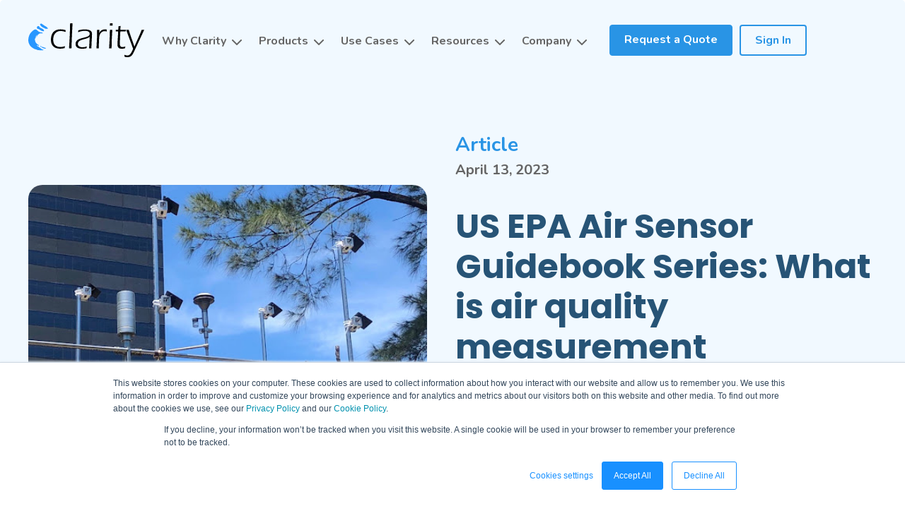

--- FILE ---
content_type: text/html; charset=utf-8
request_url: https://www.clarity.io/blog/us-epa-air-sensor-guidebook-series-what-is-air-quality-measurement-equipment-collocation-and-why-is-it-important
body_size: 15752
content:
<!DOCTYPE html><!-- This site was created in Webflow. https://webflow.com --><!-- Last Published: Thu Jan 29 2026 05:32:13 GMT+0000 (Coordinated Universal Time) --><html data-wf-domain="www.clarity.io" data-wf-page="651eec13e501a1138bae9be3" data-wf-site="5f64f95d58facb3cb9ddca5b" data-wf-collection="651eec13e501a1138bae9c75" data-wf-item-slug="us-epa-air-sensor-guidebook-series-what-is-air-quality-measurement-equipment-collocation-and-why-is-it-important"><head><meta charset="utf-8"/><title>Why collocation is an essential part of effective, accurate low-cost sensor air quality measurement</title><meta content="Collocating low-cost air quality sensors alongside reference-grade monitoring equipment is highly important in ensuring accurate data calibration can occur to arrive at the most useful air pollution data." name="description"/><meta content="Why collocation is an essential part of effective, accurate low-cost sensor air quality measurement" property="og:title"/><meta content="Collocating low-cost air quality sensors alongside reference-grade monitoring equipment is highly important in ensuring accurate data calibration can occur to arrive at the most useful air pollution data." property="og:description"/><meta content="https://cdn.prod.website-files.com/5f6bb9b58b09db262f667813/64373ee99a5c681f7dbe1a15_collochero.jpeg" property="og:image"/><meta content="Why collocation is an essential part of effective, accurate low-cost sensor air quality measurement" property="twitter:title"/><meta content="Collocating low-cost air quality sensors alongside reference-grade monitoring equipment is highly important in ensuring accurate data calibration can occur to arrive at the most useful air pollution data." property="twitter:description"/><meta content="https://cdn.prod.website-files.com/5f6bb9b58b09db262f667813/64373ee99a5c681f7dbe1a15_collochero.jpeg" property="twitter:image"/><meta property="og:type" content="website"/><meta content="summary_large_image" name="twitter:card"/><meta content="width=device-width, initial-scale=1" name="viewport"/><meta content="Webflow" name="generator"/><link href="https://cdn.prod.website-files.com/5f64f95d58facb3cb9ddca5b/css/new-clarity-website-q3-2020.webflow.shared.650fb21ba.min.css" rel="stylesheet" type="text/css" integrity="sha384-ZQ+yG6tzMRtniPH2ET+pqd/I7jpENtjOnfAXwx94CX027v1MCdnaRXONKMyfptcF" crossorigin="anonymous"/><link href="https://fonts.googleapis.com" rel="preconnect"/><link href="https://fonts.gstatic.com" rel="preconnect" crossorigin="anonymous"/><script src="https://ajax.googleapis.com/ajax/libs/webfont/1.6.26/webfont.js" type="text/javascript"></script><script type="text/javascript">WebFont.load({  google: {    families: ["Nunito:regular,700","Poppins:regular,italic,500,500italic,600,600italic,700,700italic,800,800italic"]  }});</script><script type="text/javascript">!function(o,c){var n=c.documentElement,t=" w-mod-";n.className+=t+"js",("ontouchstart"in o||o.DocumentTouch&&c instanceof DocumentTouch)&&(n.className+=t+"touch")}(window,document);</script><link href="https://cdn.prod.website-files.com/5f64f95d58facb3cb9ddca5b/5f7bbd25307336292a09496a_favicon_32.png" rel="shortcut icon" type="image/x-icon"/><link href="https://cdn.prod.website-files.com/5f64f95d58facb3cb9ddca5b/5f7bbd4d584a123b9f994017_webclip_256.png" rel="apple-touch-icon"/><link href="https://www.clarity.io/blog/us-epa-air-sensor-guidebook-series-what-is-air-quality-measurement-equipment-collocation-and-why-is-it-important" rel="canonical"/><script async="" src="https://www.googletagmanager.com/gtag/js?id=G-W7YVM2BN4Q"></script><script type="text/javascript">window.dataLayer = window.dataLayer || [];function gtag(){dataLayer.push(arguments);}gtag('set', 'developer_id.dZGVlNj', true);gtag('js', new Date());gtag('config', 'G-W7YVM2BN4Q');</script><style>
  .w-slider-dot.w-active {
    background-color: #2994E5!important;
  }
  
  .w-slider-dot {
    background-color: #CFCFCF!important;
    width: 12px;
    height: 12px;
  }
  
  .w-dropdown-toggle {
    white-space:normal !important;
  }

  .select, .build-solution-select {
    -webkit-appearance: none;
    -moz-appearance: none;
    appearance: none;
  }
  
</style>
<!-- Google Tag Manager -->
<script>(function(w,d,s,l,i){w[l]=w[l]||[];w[l].push({'gtm.start':
new Date().getTime(),event:'gtm.js'});var f=d.getElementsByTagName(s)[0],
j=d.createElement(s),dl=l!='dataLayer'?'&l='+l:'';j.async=true;j.src=
'https://www.googletagmanager.com/gtm.js?id='+i+dl;f.parentNode.insertBefore(j,f);
})(window,document,'script','dataLayer','GTM-PPNDVSL');</script>
<!-- End Google Tag Manager -->

<meta name="google-site-verification" content="ynwbSk7FL9DG5_xAtR-UAVTJclp69KK5QLJycwZfOXM" />

<script async src="https://knock2-backend-2ba4792164c3.herokuapp.com/install/clarity_io"></script>

<script type='text/javascript' src='https://platform-api.sharethis.com/js/sharethis.js#property=5f84233217d2e5001920291e&product=inline-share-buttons' async='async'></script><script type='text/javascript' src='https://platform-api.sharethis.com/js/sharethis.js#property=5f84233217d2e5001920291e&product=inline-share-buttons' async='async'></script>
<style>
#st-1 {
	display: -webkit-box!important;
  display: -webkit-flex!important;
  display: -ms-flexbox!important;
  display: flex!important;
}

.st-btn {
	display: block!important;
	margin: 5px;
}
</style>

<style>
 #toc a {
                text-decoration: none !important;
                border: none;
                background: transparent;
                padding: 5px 10px;
                display: block;
                line-height: 1.2;
                border-radius: 4px;
                transition: all 300ms;
                color: #444e62;
            }

            #toc {
                font-size: 1rem;
            }

            #toc li {
                padding: 2px 0;
            }

            #toc ul {
                list-style: none;
                margin: 0 !important;
                padding: 0;
            }

            #toc a.active, #toc a:hover {
                background: #f1f9ff;
            }   
  </style><script src="https://cdn.prod.website-files.com/5f64f95d58facb3cb9ddca5b%2F6544eda5f000985a163a8687%2F6852acddd23a705237133770%2Ffinsweetcomponentsconfig-1.0.0.js" type="module" async="" siteId="5f64f95d58facb3cb9ddca5b" finsweet="components"></script><script src="https://cdn.prod.website-files.com/5f64f95d58facb3cb9ddca5b%2F66ba5a08efe71070f98dd10a%2F6792bf5de48b7539c47fe6f8%2Fppndvsl-1.1.1.js" type="text/javascript"></script></head><body><div class="page overflow-visible"><section class="navbar"><div class="standard__container no-margin"><nav class="header-inner padding"><a href="/" class="logo-link w-inline-block"><img src="https://cdn.prod.website-files.com/5f64f95d58facb3cb9ddca5b/5f6a2ccf629438252e86a9ac_logo.svg" loading="lazy" alt="Clarity, Accurate &amp; Scalable Sensing-as-a-Service" class="logo-link"/></a><div class="header-menu-wrapper"><div data-tab="2" class="width-100"><ul role="list" class="nav-list w-list-unstyled"><li class="nav-item"><div data-delay="3000" data-hover="true" class="nav-dropdovn w-dropdown"><div class="nav-dropdown-toggle w-dropdown-toggle"><a href="/air-quality-management" class="nav-link">Why Clarity</a><img width="14" height="8" alt="" src="https://cdn.prod.website-files.com/5f64f95d58facb3cb9ddca5b/651b76c0a3255cf8cae42051_dark-arrow.svg" loading="lazy" class="nav-dropdovn-arrow"/><img width="14" height="8" alt="" src="https://cdn.prod.website-files.com/5f64f95d58facb3cb9ddca5b/651b76be3689a0101588142c_blue-arrow.svg" loading="lazy" class="nav-dropdovn-arrow blue"/><div class="menu-item-underline"><div class="div-block-48"></div></div></div><nav class="nav-dropdown-list is-big-v2 w-dropdown-list"><div class="dropdown_inner_wrap_small"><a href="/flagship-customers" class="dropdown_link_v2 w-dropdown-link">Flagship Customers</a><a href="/product-tour" class="dropdown_link_v2 w-dropdown-link">Product Tour</a><a href="/customer-stories" class="dropdown_link_v2 w-dropdown-link">Customer Stories</a><a href="/air-quality-monitoring-partner-program" class="dropdown_link_v2 w-dropdown-link">Partner with Clarity</a><a href="/media" class="dropdown_link_v2 w-dropdown-link">Media Coverage</a></div></nav></div></li><li class="nav-item"><div data-delay="3000" data-hover="true" class="nav-dropdovn w-dropdown"><div class="nav-dropdown-toggle w-dropdown-toggle"><a href="/air-quality-monitoring-solution" class="nav-link">Products</a><img width="14" height="8" alt="" src="https://cdn.prod.website-files.com/5f64f95d58facb3cb9ddca5b/651b76c0a3255cf8cae42051_dark-arrow.svg" loading="lazy" class="nav-dropdovn-arrow"/><img width="14" height="8" alt="" src="https://cdn.prod.website-files.com/5f64f95d58facb3cb9ddca5b/651b76be3689a0101588142c_blue-arrow.svg" loading="lazy" class="nav-dropdovn-arrow blue"/><div class="menu-item-underline"><div class="div-block-48"></div></div></div><nav class="nav-dropdown-list is-big-v2 w-dropdown-list"><div class="dropdown_inner_wrap-d"><a href="/air-quality-monitoring-solution" class="nav-dropdovn-link is--how_it_works w-inline-block"><img width="30" height="28" alt="" src="https://cdn.prod.website-files.com/5f64f95d58facb3cb9ddca5b/651c3b2ec003244a899580a3_3%20circles.svg" loading="lazy" class="image-57"/><div>How Sensing-as-a-Service works</div></a><div class="dropdown_inner_grid"><div class="main_triggers_block"><a data-tab="1" href="/air-quality-monitoring-solution/hardware" class="tab-trigger w-inline-block"><img width="102" height="100" alt="" src="https://cdn.prod.website-files.com/5f64f95d58facb3cb9ddca5b/6703b29be26cb67b1b2bdb59_Icon1.svg" loading="lazy" class="tab-trigger_icon"/><div>Hardware</div><div class="tab-trigger_arrow w-embed"><svg xmlns="http://www.w3.org/2000/svg" fill="none">
  <path d="M10.0002 16L14.0002 12L10.0002 8" stroke="currentColor" stroke-width="1.5"/>
</svg></div></a><a data-tab="2" href="/air-quality-monitoring-solution/cloud" class="tab-trigger w-inline-block"><img width="100" height="99" alt="" src="https://cdn.prod.website-files.com/5f64f95d58facb3cb9ddca5b/6703b29e0847aef5b9947dae_Icon2.svg" loading="lazy" class="tab-trigger_icon"/><div>Cloud &amp; Software</div><div class="tab-trigger_arrow w-embed"><svg xmlns="http://www.w3.org/2000/svg" fill="none">
  <path d="M10.0002 16L14.0002 12L10.0002 8" stroke="currentColor" stroke-width="1.5"/>
</svg></div></a><a data-tab="3" href="/air-quality-monitoring-solution/project-support" class="tab-trigger active w-inline-block"><img width="100" height="99" alt="" src="https://cdn.prod.website-files.com/5f64f95d58facb3cb9ddca5b/6703b298e62df0eead99ab5b_Icon3.svg" loading="lazy" class="tab-trigger_icon"/><div>Expert Team</div><div class="tab-trigger_arrow w-embed"><svg xmlns="http://www.w3.org/2000/svg" fill="none">
  <path d="M10.0002 16L14.0002 12L10.0002 8" stroke="currentColor" stroke-width="1.5"/>
</svg></div></a></div><div><div data-tab="1" class="tab-content"><div class="nav-modules-row"><a href="/products/clarity-node-s" class="dropdown_link_v2 w-dropdown-link">Node-S</a><a href="https://www.clarity.io/products/multigas-module" class="dropdown_link_v2 w-dropdown-link">Multi-Gas Module</a></div><div class="nav-modules-row"><a href="https://www.clarity.io/products/clarity-wind-module" class="dropdown_link_v2 mw-185 w-dropdown-link">Wind Module</a><a href="/products/dust-module" class="dropdown_link_v2 w-dropdown-link">Dust Module</a></div><div class="nav-modules-row"><a href="https://www.clarity.io/products/clarity-ozone-module" class="dropdown_link_v2 mw-185 w-dropdown-link">FEM Ozone Module</a></div><div class="nav-modules-row"><a href="https://www.clarity.io/products/black-carbon-module" class="dropdown_link_v2 mw-185 w-dropdown-link">Black Carbon Module</a></div></div><div data-tab="2" class="tab-content"><a href="/air-quality-monitoring-solution/cloud/dashboard" class="dropdown_link_v2 w-dropdown-link">Dashboard</a><a href="/air-quality-monitoring-solution/cloud/openmap-old" class="dropdown_link_v2 w-dropdown-link">OpenMap</a></div><div data-tab="3" class="tab-content active"><a href="/air-quality-monitoring-solution/project-support" class="dropdown_link_v2 w-dropdown-link">Project Support</a><a href="/air-quality-monitoring-solution/project-support/calibration" class="dropdown_link_v2 w-dropdown-link">Calibration</a><a data-subtab="3-3" href="https://www.clarity.io/air-quality-monitoring-solution/add-on-services" class="second-trigger w-inline-block"><div>Add-On Services</div><div class="tab-trigger_arrow w-embed"><svg xmlns="http://www.w3.org/2000/svg" fill="none">
  <path d="M10.0002 16L14.0002 12L10.0002 8" stroke="currentColor" stroke-width="1.5"/>
</svg></div></a></div></div><div class="second_level_content"><div data-subtab="3-3" class="second-content active"><a href="/air-quality-monitoring-solution/add-on-services/data-analysis" class="dropdown_link_v2 w-dropdown-link">Data Analysis</a></div></div></div></div><div class="dropdown_inner_wrap-m"><div class="dropdpwn-2nd-level"><div class="div-block-51"><a href="/air-quality-monitoring-solution/hardware" class="nav-dropdovn-link no-padding hardware w-inline-block"><img src="https://cdn.prod.website-files.com/5f64f95d58facb3cb9ddca5b/6703b29be26cb67b1b2bdb59_Icon1.svg" loading="lazy" width="102" height="100" alt="" class="image-56"/><div>Hardware</div></a><img src="https://cdn.prod.website-files.com/5f64f95d58facb3cb9ddca5b/651c4928acbfbfa372ab9015_arrow-right-darkblue.svg" loading="lazy" width="10" height="14" alt="" class="list-arrow"/></div><div class="list-2nd-level min-height-210"><a href="/products/clarity-node-s" class="nav-dropdovn-link no-padding w-dropdown-link">Node-S</a><a href="https://www.clarity.io/products/clarity-wind-module" class="nav-dropdovn-link no-padding w-dropdown-link">Wind Module</a><a href="https://www.clarity.io/products/clarity-ozone-module" class="nav-dropdovn-link no-padding w-dropdown-link">FEM Ozone Module</a><a href="https://www.clarity.io/products/black-carbon-module" class="nav-dropdovn-link no-padding w-dropdown-link">Black Carbon Module</a><a href="https://www.clarity.io/products/multigas-module?_gl=1*gfbkd*_gcl_au*MTE3Nzc1NTY5Ny4xNzM2MzMzMjk3" class="nav-dropdovn-link no-padding w-dropdown-link">Multi-Gas Module</a></div></div><div class="dropdpwn-2nd-level"><div class="div-block-51"><a href="/air-quality-monitoring-solution/cloud" class="nav-dropdovn-link no-padding hardware w-inline-block"><img src="https://cdn.prod.website-files.com/5f64f95d58facb3cb9ddca5b/6703b29e0847aef5b9947dae_Icon2.svg" loading="lazy" width="100" height="99" alt="" class="image-56"/><div>Cloud &amp; Software</div></a><img src="https://cdn.prod.website-files.com/5f64f95d58facb3cb9ddca5b/651c4928acbfbfa372ab9015_arrow-right-darkblue.svg" loading="lazy" width="10" height="14" alt="" class="list-arrow"/></div><div class="list-2nd-level"><a href="/air-quality-monitoring-solution/cloud/dashboard" class="nav-dropdovn-link no-padding w-dropdown-link">Dashboard</a><a href="/air-quality-monitoring-solution/cloud/openmap-old" class="nav-dropdovn-link no-padding w-dropdown-link">OpenMap</a></div></div><div class="dropdpwn-2nd-level"><div class="div-block-51"><a href="/air-quality-monitoring-solution/project-support" class="nav-dropdovn-link no-padding support w-inline-block"><img src="https://cdn.prod.website-files.com/5f64f95d58facb3cb9ddca5b/6703b298e62df0eead99ab5b_Icon3.svg" loading="lazy" width="100" height="99" alt="" class="image-56"/><div>Expert Team</div></a><img src="https://cdn.prod.website-files.com/5f64f95d58facb3cb9ddca5b/651c492a8111be73cb386fb4_arrow-right-grey.svg" loading="lazy" width="10" height="14" alt="" class="list-arrow"/></div><div class="list-2nd-level"><a href="/air-quality-monitoring-solution/project-support" class="nav-dropdovn-link no-padding w-dropdown-link">Project Support</a><a href="/air-quality-monitoring-solution/project-support/calibration" class="nav-dropdovn-link no-padding w-dropdown-link">Calibration</a><div class="dropdpwn-2nd-level"><div class="div-block-51"><a href="/air-quality-monitoring-solution/add-on-services" class="nav-dropdovn-link no-padding support w-inline-block"><div>Add-On Services</div></a></div><div class="list-2nd-level"><a href="/air-quality-monitoring-solution/add-on-services/data-analysis" class="nav-dropdovn-link no-padding w-dropdown-link">Data Analysis</a></div></div></div></div></div></nav></div></li><li class="nav-item"><div data-delay="3000" data-hover="true" class="nav-dropdovn w-dropdown"><div class="nav-dropdown-toggle w-dropdown-toggle"><a href="#" class="nav-link">Use Cases</a><img width="14" height="8" alt="" src="https://cdn.prod.website-files.com/5f64f95d58facb3cb9ddca5b/651b76c0a3255cf8cae42051_dark-arrow.svg" loading="lazy" class="nav-dropdovn-arrow"/><img width="14" height="8" alt="" src="https://cdn.prod.website-files.com/5f64f95d58facb3cb9ddca5b/651b76be3689a0101588142c_blue-arrow.svg" loading="lazy" class="nav-dropdovn-arrow blue"/><div class="menu-item-underline"><div class="div-block-48"></div></div></div><nav class="nav-dropdown-list is-big-v2 is-usecases w-dropdown-list"><div class="dropdown_inner_wrap-m"><div class="dropdpwn-2nd-level"><div class="div-block-51"><a href="/industry/air-quality-monitoring" class="nav-dropdovn-link no-padding w-dropdown-link">By industry</a><img width="10" height="14" alt="" src="https://cdn.prod.website-files.com/5f64f95d58facb3cb9ddca5b/651c247e5c47ba762bc78324_blue-arrow-right.svg" loading="lazy" class="list-arrow"/></div><div class="list-2nd-level"><a href="/industry/communities-and-environmental-justice-groups" class="nav-dropdovn-link no-padding w-dropdown-link">Communities &amp; EJ Groups</a><a href="/industry/air-quality-environmental-agencies" class="nav-dropdovn-link no-padding w-dropdown-link">Air &amp; Environmental Agencies</a><a href="/industry/school-districts-and-campuses" class="nav-dropdovn-link no-padding w-dropdown-link">School Districts &amp; Campuses</a><a href="/industry/industrial-and-mining-facilities" class="nav-dropdovn-link no-padding w-dropdown-link">Mining &amp; Industrial Facilities</a><a href="/industry/construction-and-demolition-sites" class="nav-dropdovn-link no-padding w-dropdown-link">Construction &amp; Demolition</a></div></div><div class="dropdpwn-2nd-level"><div class="div-block-51"><a href="#" class="nav-dropdovn-link no-padding w-dropdown-link">By use case</a><img width="10" height="14" alt="" src="https://cdn.prod.website-files.com/5f64f95d58facb3cb9ddca5b/651c247e5c47ba762bc78324_blue-arrow-right.svg" loading="lazy" class="list-arrow"/></div><div class="list-2nd-level"><a href="/air-quality-monitoring-for-wildfire-smoke" class="nav-dropdovn-link no-padding w-dropdown-link">Wildfires</a><a href="/use-cases/c40-breathe-cities" class="nav-dropdovn-link no-padding w-dropdown-link">C40 &amp; Breathe Cities</a></div></div></div><div class="dropdown_inner_wrap-d"><div class="dropdown_inner_grid"><div class="tab-content active"><div><a href="/industry/communities-and-environmental-justice-groups" class="dropdown_link_v2 w-dropdown-link">Communities &amp; EJ Groups</a><a href="/industry/air-quality-environmental-agencies" class="dropdown_link_v2 w-dropdown-link">Air &amp; Environmental Agencies</a><a href="/industry/school-districts-and-campuses" class="dropdown_link_v2 w-dropdown-link">School Districts &amp; Campuses</a><a href="/industry/industrial-and-mining-facilities" class="dropdown_link_v2 w-dropdown-link">Mining &amp; Industrial Facilities</a><a href="/industry/construction-and-demolition-sites" class="dropdown_link_v2 w-dropdown-link">Construction &amp; Demolition</a></div></div><div class="second_level_content"><a href="/air-quality-monitoring-for-wildfire-smoke" class="dropdown_link_v2 w-dropdown-link">Wildfires &amp; Disaster Response</a><a href="/use-cases/c40-breathe-cities" class="dropdown_link_v2 w-dropdown-link">Breathe Cities &amp; Climate Action</a></div><div></div></div></div></nav></div></li><li class="nav-item"><div data-delay="3000" data-hover="true" class="nav-dropdovn w-dropdown"><div class="nav-dropdown-toggle w-dropdown-toggle"><a href="/air-quality-monitoring-resources" class="nav-link">Resources</a><img width="14" height="8" alt="" src="https://cdn.prod.website-files.com/5f64f95d58facb3cb9ddca5b/651b76c0a3255cf8cae42051_dark-arrow.svg" loading="lazy" class="nav-dropdovn-arrow"/><img width="14" height="8" alt="" src="https://cdn.prod.website-files.com/5f64f95d58facb3cb9ddca5b/651b76be3689a0101588142c_blue-arrow.svg" loading="lazy" class="nav-dropdovn-arrow blue"/><div class="menu-item-underline"><div class="div-block-48"></div></div></div><nav class="nav-dropdown-list is-big-v2 is-resources w-dropdown-list"><div class="dropdown_inner_wrap-m"><div class="dropdpwn-2nd-level"><div class="div-block-51"><a href="/air-quality-monitoring-resources" class="nav-dropdovn-link no-padding w-dropdown-link">Educational Resources</a><img width="10" height="14" alt="" src="https://cdn.prod.website-files.com/5f64f95d58facb3cb9ddca5b/651c247e5c47ba762bc78324_blue-arrow-right.svg" loading="lazy" class="list-arrow"/></div><div class="list-2nd-level"><a href="https://click.clarity.io/knowledge" class="nav-dropdovn-link no-padding w-dropdown-link">Knowledge Base</a><a href="https://click.clarity.io/learning-center" class="nav-dropdovn-link no-padding w-dropdown-link">Learning Center</a></div></div><div class="dropdpwn-2nd-level"><div class="div-block-51"><a href="/air-quality-monitoring-whitepapers" class="nav-dropdovn-link no-padding w-dropdown-link">White Papers</a><img width="10" height="14" alt="" src="https://cdn.prod.website-files.com/5f64f95d58facb3cb9ddca5b/651c247e5c47ba762bc78324_blue-arrow-right.svg" loading="lazy" class="list-arrow"/></div><div class="list-2nd-level"><a href="/landing-pages/download-guide" class="nav-dropdovn-link no-padding w-dropdown-link">Low-Cost Air Sensor Networks</a><a href="/landing-pages/download-guide-to-accurate-particulate-matter-measurements-with-usepa-performance-targets" class="nav-dropdovn-link no-padding w-dropdown-link">Accurate Air Sensor Measurements</a><a href="/landing-pages/guide-to-air-quality-management" class="nav-dropdovn-link no-padding w-dropdown-link">Replicate the Success of Breathe London</a></div></div><div class="dropdpwn-2nd-level"><div class="div-block-51"><a href="/air-quality-monitoring-resources" class="nav-dropdovn-link no-padding w-dropdown-link">Documentation Hub</a></div></div><div class="dropdpwn-2nd-level"><div class="div-block-51"><a href="/collocation-results-library" class="nav-dropdovn-link no-padding w-dropdown-link">Collocation Results</a></div></div><div class="dropdpwn-2nd-level"><div class="div-block-51"><a href="/customer-stories" class="nav-dropdovn-link no-padding w-dropdown-link">Customer Stories</a></div></div><div class="dropdpwn-2nd-level"><div class="div-block-51"><a href="/videos" class="nav-dropdovn-link no-padding w-dropdown-link">Videos &amp; Webinars</a></div></div><div class="dropdpwn-2nd-level"><div class="div-block-51"><a href="/air-quality-monitoring-events" class="nav-dropdovn-link no-padding w-dropdown-link">Conferences &amp; Events</a></div></div><div class="dropdpwn-2nd-level"><div class="div-block-51"><a href="/air-quality-monitoring-solution/cloud/openmap-old" class="nav-dropdovn-link no-padding w-dropdown-link">OpenMap Air Quality </a></div></div></div><div class="dropdown_inner_wrap-d"><div class="dropdown_inner_grid"><div class="main_triggers_block is-resources"><div><a href="/customer-stories" class="dropdown_link_v2 is-trigger w-dropdown-link">Customer Stories</a><a href="/videos" class="dropdown_link_v2 is-trigger w-dropdown-link">Videos &amp; Webinars</a><a href="/air-quality-monitoring-events" class="dropdown_link_v2 is-trigger w-dropdown-link">Conferences &amp; Events</a><a href="/air-quality-monitoring-solution/cloud/openmap-old" class="dropdown_link_v2 is-trigger w-dropdown-link">OpenMap Air Quality </a></div><div><a data-tab="1" href="/air-quality-monitoring-resources" class="tab-trigger w-inline-block"><div>Educational Resources</div><div class="tab-trigger_arrow w-embed"><svg xmlns="http://www.w3.org/2000/svg" fill="none">
  <path d="M10.0002 16L14.0002 12L10.0002 8" stroke="currentColor" stroke-width="1.5"/>
</svg></div></a><a data-tab="2" href="/air-quality-monitoring-whitepapers" class="tab-trigger w-inline-block"><div>White Papers</div><div class="tab-trigger_arrow w-embed"><svg xmlns="http://www.w3.org/2000/svg" fill="none">
  <path d="M10.0002 16L14.0002 12L10.0002 8" stroke="currentColor" stroke-width="1.5"/>
</svg></div></a><a href="/air-quality-monitoring-resources" class="dropdown_link_v2 is-trigger w-dropdown-link">Documentation Hub</a><a href="/collocation-results-library" class="dropdown_link_v2 is-trigger w-dropdown-link">Collocation Results</a></div></div><div><div data-tab="1" class="tab-content active"><a href="https://click.clarity.io/knowledge" class="dropdown_link_v2 w-dropdown-link">Knowledge Base</a><a href="https://www.clarity.io/product-tour" class="dropdown_link_v2 w-dropdown-link">Product Tour</a></div><div data-tab="2" class="tab-content"><a href="/landing-pages/download-guide" class="dropdown_link_v2 w-dropdown-link">Low-Cost Air Sensor Networks</a><a href="/landing-pages/download-guide-to-accurate-particulate-matter-measurements-with-usepa-performance-targets" class="dropdown_link_v2 w-dropdown-link">Accurate Air Sensor Measurements</a><a href="/landing-pages/guide-to-air-quality-management" class="dropdown_link_v2 w-dropdown-link">Replicate the Success of Breathe London</a></div></div><div class="second_level_content"></div></div></div></nav></div></li><li class="nav-item"><div data-delay="3000" data-hover="true" class="nav-dropdovn w-dropdown"><div class="nav-dropdown-toggle w-dropdown-toggle"><a href="/air-quality-measurement-company" class="nav-link">Company</a><img width="14" height="8" alt="" src="https://cdn.prod.website-files.com/5f64f95d58facb3cb9ddca5b/651b76c0a3255cf8cae42051_dark-arrow.svg" loading="lazy" class="nav-dropdovn-arrow"/><img width="14" height="8" alt="" src="https://cdn.prod.website-files.com/5f64f95d58facb3cb9ddca5b/651b76be3689a0101588142c_blue-arrow.svg" loading="lazy" class="nav-dropdovn-arrow blue"/><div class="menu-item-underline"><div class="div-block-48"></div></div></div><nav class="nav-dropdown-list is-big-v2 is-smaller w-dropdown-list"><div class="dropdown_inner_wrap_small"><a href="/air-quality-measurement-company" class="dropdown_link_v2 w-dropdown-link">About Us</a><a href="/careers" class="dropdown_link_v2 w-dropdown-link">Careers</a><a href="/blog" class="dropdown_link_v2 w-dropdown-link">Blog</a><a href="/media" class="dropdown_link_v2 w-dropdown-link">Media Coverage</a><a href="/faq" class="dropdown_link_v2 w-dropdown-link">FAQ</a></div></nav></div></li></ul><div class="navbar-script w-embed w-script"><script>
	document.addEventListener('DOMContentLoaded', function () {
  const navItems = document.querySelectorAll('.nav-item');

  navItems.forEach(navItem => {
    const tabTriggers = navItem.querySelectorAll('.tab-trigger');
    const tabContents = navItem.querySelectorAll('.tab-content');
    const secondTriggers = navItem.querySelectorAll('.second-trigger');
    let isSmallScreen = window.innerWidth <= 991; // Initial screen size check
    
    function setActiveTab(tabId) {
      // Remove active class from all triggers and contents (first-level)
      tabTriggers.forEach(trigger => trigger.classList.remove('active'));
      tabContents.forEach(content => content.classList.remove('active'));
      // Set active class on the current trigger and content (first-level)
      const activeTrigger = navItem.querySelector(`.tab-trigger[data-tab="${tabId}"]`);
      const activeContent = navItem.querySelector(`.tab-content[data-tab="${tabId}"]`);
      if (activeTrigger && activeContent) {
        activeTrigger.classList.add('active');
        activeContent.classList.add('active');
      }
    }
    
    function setActiveSubTab(subTabId) {
      // Remove active class from all second-level triggers and contents
      const allSecondTriggers = navItem.querySelectorAll('.second-trigger');
      const allSecondContents = navItem.querySelectorAll('.second-content');
      allSecondTriggers.forEach(trigger => trigger.classList.remove('active'));
      allSecondContents.forEach(content => content.classList.remove('active'));
      // Set active class on the current second-level trigger and content
      const activeSubTrigger = navItem.querySelector(`.second-trigger[data-subtab="${subTabId}"]`);
      const activeSubContent = navItem.querySelector(`.second-content[data-subtab="${subTabId}"]`);
      if (activeSubTrigger && activeSubContent) {
        activeSubTrigger.classList.add('active');
        activeSubContent.classList.add('active');
      }
    }
    
    // Set default active tab (e.g., Tab 1)
    setActiveTab(1);
    // Set default active second-level sub-tab (e.g., Sub Tab 1-1) for active tab
    setActiveSubTab('1-1');
    
    function enableHoverForLargeScreens() {
      tabTriggers.forEach(trigger => {
        trigger.addEventListener('mouseenter', handleTabHover);
      });
      secondTriggers.forEach(trigger => {
        trigger.addEventListener('mouseenter', handleSubTabHover);
      });
    }
    
    function enableClickForSmallScreens() {
      tabTriggers.forEach(trigger => {
        trigger.addEventListener('click', handleTabClick);
      });
      secondTriggers.forEach(trigger => {
        trigger.addEventListener('click', handleSubTabClick);
      });
    }
    
    // Handle hover functionality for large screens
    function handleTabHover() {
      const tabId = this.getAttribute('data-tab');
      setActiveTab(tabId);
      // Set default sub-tab for newly active tab
      const defaultSubTab = `${tabId}-1`;
      setActiveSubTab(defaultSubTab);
    }
    
    function handleSubTabHover() {
      const subTabId = this.getAttribute('data-subtab');
      setActiveSubTab(subTabId);
    }
    
    // Handle click functionality for small screens
    function handleTabClick() {
      const tabId = this.getAttribute('data-tab');
      setActiveTab(tabId);
      // Set default sub-tab for newly active tab
      const defaultSubTab = `${tabId}-1`;
      setActiveSubTab(defaultSubTab);
    }
    
    function handleSubTabClick() {
      const subTabId = this.getAttribute('data-subtab');
      setActiveSubTab(subTabId);
    }
    
    // Update the functionality based on screen size
    function updateEventListeners() {
      isSmallScreen = window.innerWidth <= 991;
      if (isSmallScreen) {
        // Remove hover event listeners and add click event listeners for small screens
        tabTriggers.forEach(trigger => trigger.removeEventListener('mouseenter', handleTabHover));
        secondTriggers.forEach(trigger => trigger.removeEventListener('mouseenter', handleSubTabHover));
        enableClickForSmallScreens();
      } else {
        // Remove click event listeners and add hover event listeners for large screens
        tabTriggers.forEach(trigger => trigger.removeEventListener('click', handleTabClick));
        secondTriggers.forEach(trigger => trigger.removeEventListener('click', handleSubTabClick));
        enableHoverForLargeScreens();
      }
    }
    
    // Initial event listeners based on screen size
    updateEventListeners();
    
    // Listen for screen resize and update event listeners accordingly
    window.addEventListener('resize', function () {
      updateEventListeners();
    });
  });
});


</script></div></div><div class="nav-btns"><a href="/build-your-solution" class="button-blue inline-btn">Request a Quote</a><a href="https://dashboard.clarity.io/sign-in" class="hidden">Login</a><a href="http://dashboard.clarity.io/" target="_blank" class="button-blue inline-btn transparent-button">Sign In</a></div></div><div data-w-id="e54f7f33-080e-d79a-c944-3554fc03e6de" class="menu-btn"></div></nav></div></section><section class="section article-first-section"><div class="blog-hero-wrapper"><img loading="lazy" alt="Low-cost sensors are deployed next to reference-grade monitors during the process of collocation to ensure accurate calibration of measurements." src="https://cdn.prod.website-files.com/5f6bb9b58b09db262f667813/64373ee99a5c681f7dbe1a15_collochero.jpeg" sizes="(max-width: 991px) 100vw, 900px" srcset="https://cdn.prod.website-files.com/5f6bb9b58b09db262f667813/64373ee99a5c681f7dbe1a15_collochero-p-500.jpeg 500w, https://cdn.prod.website-files.com/5f6bb9b58b09db262f667813/64373ee99a5c681f7dbe1a15_collochero.jpeg 512w" class="blog-hero-image"/><div><div class="blog-category">Article</div><div class="blog-date">April 13, 2023</div><h1>US EPA Air Sensor Guidebook Series: What is air quality measurement equipment collocation and why is it important?</h1><div class="w-dyn-list"><div role="list" class="page-tags-list w-dyn-items"><div role="listitem" class="w-dyn-item"><a href="/tags/air-quality" class="tag-link white-tag">Air Quality</a></div><div role="listitem" class="w-dyn-item"><a href="/tags/calibration-qa-qc" class="tag-link white-tag">Calibration &amp; QA/QC</a></div></div></div></div></div></section><section class="section"><div class="uui-blogpost05_content-wrapper"><div class="uui-blogpost05_content-left"><div class="toc-hide-in-mob"><div class="heading-20 paddingbottom20 color-blue">TABLE OF CONTENTS</div><div id="toc" class="define-id-for-toc-conyainer"></div></div><div class="uui-blogpost05_divider"></div><div class="uui-blogpost05_newsletter"><div class="color-blue heading-20">Subscribe to our newsletter</div><div class="uui-blogpost05_form w-form"><form id="email-form" name="email-form" data-name="Email Form" method="get" data-wf-page-id="651eec13e501a1138bae9be3" data-wf-element-id="6fe2611d-c931-b581-5e43-e93cd1ef475c"><div class="form-embed subscription-form-wrapper align-center w-embed w-script"><script charset="utf-8" type="text/javascript" src="//js.hsforms.net/forms/embed/v2.js"></script>
<script>
  hbspt.forms.create({
    region: "na1",
    portalId: "7508077",
    formId: "0beaadeb-c64c-4a53-8c85-cdfed0fbf332"
  });
</script>
<style>
.form-embed input {
    height: 50px;
    border: 1px solid #E0E0E0;
    background-color: #fff;
    border-radius: 8px;
    font-size: 20px;
    padding: 8px 20px;
    width: 100%;
}

.form-embed input:-ms-input-placeholder {
    /* Internet Explorer 10-11 */
    color: rgba(39, 84, 118, 0.5);
}

.form-embed input::placeholder {
    color: rgba(39, 84, 118, 0.5);
}

.form-embed textarea:-ms-input-placeholder {
    /* Internet Explorer 10-11 */
    color: rgba(39, 84, 118, 0.5);
}

.form-embed textarea::placeholder {
    color: rgba(39, 84, 118, 0.5);
}

.form-embed textarea:-ms-input-placeholder {
    /* Internet Explorer 10-11 */
    color: rgba(39, 84, 118, 0.5);
}

.form-embed select::placeholder {
    color: rgba(39, 84, 118, 0.5);
}
.form-embed fieldset label {
    margin: 0px;
    font-size: 20px;
    color: rgb(39, 84, 118);
    display: flex;
}
.form-embed input.hs-button.primary.large {
    background: #2994E5;
    color: #fff;
    font-weight: 700;
    font-size: 16px;
    height: 40px;
    width: auto;
    text-align: center; /* Centers the button's text within the button */
}

.form-embed .actions {
    display: block; /* Ensures the button occupies its own line */
    text-align: center; /* Centers the button's text within the button */
}
</style></div><div class="uui-text-size-small">Read about our <a href="/privacy-consent-pages/privacy-policy" class="uui-text-style-link">privacy policy</a>.</div></form><div class="w-form-done"><div>Thank you! Your submission has been received!</div></div><div class="w-form-fail"><div>Oops! Something went wrong while submitting the form.</div></div></div></div></div><div id="single-article" class="define-id-for-single-article w-node-_6fe2611d-c931-b581-5e43-e93cd1ef476b-8bae9be3"><div id="single-article" class="article-body w-richtext"><p>Hero image provided courtesy of the Quezon City <a href="https://quezoncity.gov.ph/departments/climate-change-and-environmental-sustainability-department/">Climate Change and Environmental Sustainability Department</a>.</p><p>TL;DR — The US EPA’s Enhanced Air Sensor Guidebook outlines several best practices for most effectively leveraging low-cost sensor air quality technology as part of an air pollution monitoring network. The guidebook includes information regarding how best to collocate low-cost sensors alongside reference-grade monitors to ensure accurate air pollution measurements, which can then be leveraged to improve air quality.</p><h3><strong>The US EPA Enhanced Air Sensor Guidebook</strong></h3><p>This blog is part of a series that highlights key themes from the <a href="https://cfpub.epa.gov/si/si_public_record_report.cfm?Lab=CEMM&amp;dirEntryId=356426">US EPA Enhanced Air Sensor Guidebook</a>, which covers a variety of topics involving <strong>low-cost air quality sensor</strong> use.</p><p>Today’s focus will be on highlighting the Guidebook’s recommendations for <strong>air quality measurement equipment</strong> collocation and how it ensures a more successful air quality monitoring network.</p><h3><strong>What is air quality measurement equipment collocation?</strong></h3><p>Collocation is essential to best understand and optimize the performance of <strong>low-cost sensors</strong> — or any other air pollution measurement equipment — being used for an <strong>air quality monitoring project</strong>.</p><p><a href="https://www.epa.gov/air-sensor-toolbox/air-sensor-collocation-instruction-guide">Collocation is defined by the US EPA</a> as the operation of a regulatory-grade monitor and a non-reference grade monitor, such as a low-cost sensor, in order to evaluate the sensor’s accuracy. During this evaluation period, the same time, location, and real-world conditions must be maintained to arrive at the most accurate comparison of the data from the two instruments.</p><p>Read the <a href="https://www.epa.gov/air-research/instruction-guide-and-macro-analysis-tool-evaluating-air-sensors-collocation-federal">US EPA’s Collocation Instruction Guide</a> for more information about the specifics of collocation with federal reference-grade equipment.</p><p>Collocation helps to understand how environmental variables — like temperature, humidity, and other meteorological factors —  affect sensor performance in that specific location. Understanding these variables allows the user or the sensor to calibrate (or “tune”) the sensor to best perform in local conditions. </p><p>Because these variables can change over time, calibration should ideally be an ongoing process that is continually adjusted during the sensor’s lifetime.</p><p>Collocation can be carried out in two main ways. Collocation with a reference monitor means that the low-cost sensor will be installed alongside the reference monitor — between five and ten meters away — so that its data can be compared to reference readings.</p><p>To ensure our customers collect the most accurate air quality data possible, Clarity strongly recommends that anyone using our <a href="https://www.clarity.io/products/clarity-node-s">Node-S air quality sensors</a> work with our Customer Success team to perform a collocation in line with EPA recommendations before deploying air quality monitoring equipment to the field — this is a component of our Sensing-as-a-Service approach.</p><h3><strong>How can collocation be carried out?</strong></h3><p>The first step in the collocation process is to identify possible reference sites where low-cost sensors can be collocated alongside reliable reference monitors.</p><p>It is important to choose reference monitors that measure your pollutants of interest (those that your low-cost air sensors will measure) in order to ensure calibration for all relevant pollutants.</p><p>These sites should also be representative of the network locations for your project in terms of their existing environmental conditions, pollutant sources, and the range of pollutant concentrations that typically occur.</p><p>It is crucial to start this process early since obtaining approvals for collocation can be a time-consuming process.</p><p>For more information about the specifics of carrying out collocation, check out our <a href="https://click.clarity.io/device-collocation">Collocation Course</a> here.<br/></p><figure class="w-richtext-align-center w-richtext-figure-type-image"><div><img src="https://cdn.prod.website-files.com/5f6bb9b58b09db262f667813/61df111cd37d040407f52d21_A_eyRzc0ydPmCQFitXqBQCFt1pzc7NUcf-nxafy9pfWFUT9_vqk48Z1OCkfcoFWbBWFEiO8qY_CEE11VgdZ6dDcdgJs6_2vilhWealuqApY36VxgITkRIMzVofYQAMLY8HhGm-4E.jpeg" alt="" loading="lazy"/></div><figcaption>The image above demonstrates the setup of collocation, specifically as part of the air quality monitoring project under <a href="https://www.breathelondon.org/">Breathe London</a>. Clarity Node-S devices are being collocated alongside a reference-grade monitor before deployment to ensure the most accurate data measurements.</figcaption></figure><h3><strong>Why is it important to collocate air pollution sensors with reference-grade air monitoring equipment?</strong></h3><p>Collocation of low-cost sensors alongside reference monitors allows for the highly important process of calibration to occur.</p><p>Calibration is the process of evaluating and adjusting low-cost sensor measurements against those generated by a reference monitor to report the most accurate data. Calibration must be carried out individually for each pollutant being measured.</p><p>PM2.5 calibration is important because particulate matter composition and size distribution can vary based on a variety of factors, including local pollutant sources and environmental conditions. Thus, it is important to calibrate the sensor with a reference monitor that deals with a similar particulate matter composition to that the low-cost sensor will be monitoring.</p><p>NO<sub>2</sub> measurements are also subject to influence from environmental conditions, so it is important to do a local calibration to get the most accurate comparison.</p><p>It is important that low-cost sensors are calibrated against a reference monitor with reliable and accurate data. Accurate data means that the measurements from low-cost monitors can be leveraged for policy change, initiatives to decrease air pollution, and other actions to concretely improve air quality.</p><p>Read our blogs for more information on <a href="https://www.clarity.io/blog/assess-air-quality-sensor-accuracy">generally assessing sensor accuracy</a> and using the measurements of <a href="https://www.clarity.io/blog/how-to-assess-sensor-accuracy-r2">R<sup>2</sup></a> and <a href="https://www.clarity.io/blog/how-to-assess-sensor-accuracy-mae">MAE</a> to do so.</p><p>Accurate data means that the measurements from low-cost monitors can be leveraged for policy change, initiatives to decrease air pollution, and other actions to concretely improve air quality.</p><p><a href="https://www.brightlinedefense.org/">Brightline Defense</a>, a non-profit organization based in San Francisco, uses its low-cost sensor network to validate residents’ long-standing concerns about air pollution, particularly in historically disadvantaged and SRO communities. </p><p>Read more about <a href="https://www.clarity.io/customer-stories/brightline-defense">Brightline Defense’s air quality monitoring work here</a>.</p><p><a href="https://mbard.org/">Monterey Bay Air Resources District (MBARD)</a> has also deployed a low-cost sensor network whose collocated and calibrated air sensors supplement existing reference monitors. These low-cost sensors help to collect more high-resolution data points, especially during times of poor air quality such as wildfires.</p><p>For more information on <a href="https://www.clarity.io/customer-stories/monterey-bay-air-resources-district-brings-real-time-local-air-quality-data-to-20-municipalities-in-california">MBARD’s air quality monitoring network, read about our work with them here</a>.</p><h3><strong>Collocating as part of an effective air quality monitoring network</strong></h3><p>Carrying out a well-planned collocation process allows for the thorough calibration of low-cost sensor data alongside reference-grade equipment, resulting in more accurate air quality measurements.</p><p>Interested in collocating our air quality sensors with your reference air pollution measurement equipment? <a href="https://www.clarity.io/landing-pages/free-demo-node-s-for-colocation-testing">Apply for a free collocation demo here</a>. </p></div><div class="article-author"><div style="background-image:url(&quot;https://cdn.prod.website-files.com/5f6bb9b58b09db262f667813/6025a9cebb2f8f646381b0e6_siennaheadshot.jpg&quot;)" class="author-photo"></div><div><h6 class="heading-6">Sienna Bishop</h6><div class="author-position padding-top-20">Air Quality Education Specialist</div></div></div></div></div></section><section class="section"><div class="standard__container"><h2>More air quality articles</h2><div class="w-dyn-list"><div role="list" class="cards-list w-dyn-items w-row"><div role="listitem" class="coming-up-articles-item w-dyn-item w-col w-col-6"><a href="/blog/air-pollution-monitoring-rallies-clean-air-investments-in-asia-pacific" class="coming-up-article w-inline-block"><div style="background-image:url(&quot;https://cdn.prod.website-files.com/5f6bb9b58b09db262f667813/5f763288ddf1dfccfaa1ab78_5f0e50625a037039e22cc010_1_FkouDK3xKE4d0fi2Segqlg.jpeg&quot;)" class="coming-up-article-image"></div><div><div class="blog-type blue">Article</div><h3 class="heading-28">Air pollution monitoring rallies clean air investments in Asia Pacific</h3><div class="text-20">Clarity participated in the Asia Pacific Clean Air Week 2018 in Bangkok, Thailand from March 19–23 to discuss how reliable, real-time air quality data are needed to quantify the impacts of clean air policies and demonstrate the full value proposition of such investments.</div></div></a></div><div role="listitem" class="coming-up-articles-item w-dyn-item w-col w-col-6"><a href="/blog/pm10-emissions-in-the-mono-basin-a-dust-air-pollution-case-study" class="coming-up-article w-inline-block"><div style="background-image:url(&quot;https://cdn.prod.website-files.com/5f6bb9b58b09db262f667813/692f19fc56b38c4f7495f62e_gregoire-thibaud-LH3HxtPfzXs-unsplash.jpg&quot;)" class="coming-up-article-image"></div><div><div class="blog-type blue">Article</div><h3 class="heading-28">PM10 emissions in the Mono Basin: A dust air pollution case study </h3><div class="text-20">Mono Lake’s lowered water levels have exposed its dust-emitting lakebed, creating some of the nation’s highest PM10 air pollution. High winds spread this dust across the Mono Basin, affecting air quality, wildlife, and public health.</div></div></a></div></div></div></div><div class="standard__container"><div data-w-id="d97d93e1-20d5-f69e-fc74-f3bc91faeac6" class="standard__container"><h2 class="h2-heading">Stay informed on the latest in air quality monitoring</h2><p class="form__paragraph">Sign up for our newsletter to be first in line to hear about any new product releases, industry news, and company updates.</p><div class="form-embed subscription-form-wrapper align-center w-embed w-script"><script charset="utf-8" type="text/javascript" src="//js.hsforms.net/forms/embed/v2.js"></script>
<script>
  hbspt.forms.create({
    region: "na1",
    portalId: "7508077",
    formId: "0beaadeb-c64c-4a53-8c85-cdfed0fbf332"
  });
</script>
<style>
.form-embed input {
    height: 50px;
    border: 1px solid #E0E0E0;
    background-color: #fff;
    border-radius: 8px;
    font-size: 20px;
    padding: 8px 20px;
    width: 100%;
}

.form-embed input:-ms-input-placeholder {
    /* Internet Explorer 10-11 */
    color: rgba(39, 84, 118, 0.5);
}

.form-embed input::placeholder {
    color: rgba(39, 84, 118, 0.5);
}

.form-embed textarea:-ms-input-placeholder {
    /* Internet Explorer 10-11 */
    color: rgba(39, 84, 118, 0.5);
}

.form-embed textarea::placeholder {
    color: rgba(39, 84, 118, 0.5);
}

.form-embed textarea:-ms-input-placeholder {
    /* Internet Explorer 10-11 */
    color: rgba(39, 84, 118, 0.5);
}

.form-embed select::placeholder {
    color: rgba(39, 84, 118, 0.5);
}
.form-embed fieldset label {
    margin: 0px;
    font-size: 20px;
    color: rgb(39, 84, 118);
    display: flex;
}
.form-embed input.hs-button.primary.large {
    background: #2994E5;
    color: #fff;
    font-weight: 700;
    font-size: 16px;
    height: 40px;
    width: auto;
    text-align: center; /* Centers the button's text within the button */
}

.form-embed .actions {
    display: block; /* Ensures the button occupies its own line */
    text-align: center; /* Centers the button's text within the button */
}
</style></div></div></div></section><section class="section prefooter-section"><div class="standard__container align-center"><h2>Can’t find the resource you need?</h2><a href="/request-a-demo" target="_blank" class="button-blue">Contact Us</a></div></section><footer class="section footer"><section class="footer-container"><div id="w-node-_287b895a-a378-4506-95fb-154c681e4d42-681e4d40" class="footer-first-col"><img src="https://cdn.prod.website-files.com/5f64f95d58facb3cb9ddca5b/5f6a2ccf629438252e86a9ac_logo.svg" loading="lazy" alt="Clarity logo" width="300" height="90" class="footer-logo"/><p>808 Gilman Street<br/>Berkeley, CA 94710</p><ul role="list" class="social-list w-list-unstyled"><li class="social-item"><a href="https://www.linkedin.com/company/claritymovement/" target="_blank" class="social-link w-inline-block"><img src="https://cdn.prod.website-files.com/5f64f95d58facb3cb9ddca5b/5f6db2845739aeedabdf6a52_linkedin-letters-white.svg" loading="lazy" alt="Linkedin" width="27" height="23"/></a></li><li class="social-item"><a href="https://twitter.com/JoinClarity" target="_blank" class="social-link w-inline-block"><img src="https://cdn.prod.website-files.com/5f64f95d58facb3cb9ddca5b/5f6db6759bcba061f062675e_twitter.svg" loading="lazy" alt="Twitter" width="20" height="18"/></a></li><li class="social-item"><a href="https://bsky.app/profile/joinclarity.bsky.social" target="_blank" class="social-link w-inline-block"><img src="https://cdn.prod.website-files.com/5f64f95d58facb3cb9ddca5b/67be0aa11218f3d92d3295a6_bluesky-logo-removebg-preview.png" loading="lazy" alt="Facebook" width="12" height="20"/></a></li></ul></div><ul role="list" class="footer-menu-list w-list-unstyled"><li><a href="/air-quality-management" class="footer-main-link">Why Clarity</a></li><li><a href="/flagship-customers" class="footer-link">Flagship Customers</a></li><li><a href="/pm-measurement-customers" class="footer-link">Our Customers</a></li><li><a href="/air-quality-monitoring-partner-program" class="footer-link">Partner with Us</a></li><li><a href="/media" class="footer-link">Media Coverage</a></li><li><a href="/build-your-solution" class="footer-link">Request a Quote</a></li></ul><ul role="list" class="footer-menu-list w-list-unstyled"><li><a href="/air-quality-monitoring-solution" class="footer-main-link">Solutions</a></li><li><a href="/air-quality-monitoring-solution/hardware" class="footer-link margin-bottom-0 bold">Hardware</a></li><li><a href="https://www.clarity.io/products/clarity-node-s" target="_blank" class="footer-link sm margin-bottom-0">Node-S</a></li><li><a href="https://www.clarity.io/products#ClarityWindModule" target="_blank" class="footer-link sm margin-bottom-20">Modules</a></li><li><a href="/air-quality-monitoring-solution/cloud" class="footer-link margin-bottom-0 bold">Cloud</a></li><li><a href="/air-quality-monitoring-solution/cloud/dashboard" class="footer-link sm margin-bottom-0">Dashboard</a></li><li><a href="/air-quality-monitoring-solution/cloud/openmap-old" class="footer-link sm margin-bottom-20">OpenMap</a></li><li><a href="/air-quality-monitoring-solution/project-support" class="footer-link margin-bottom-0 bold">Support</a></li><li><a href="/air-quality-monitoring-solution/project-support/calibration" class="footer-link sm">Calibration</a></li></ul><ul role="list" class="footer-menu-list w-list-unstyled"><li><a href="/industry/air-quality-monitoring" class="footer-main-link">Industries</a></li><li><a href="/industry/air-quality-environmental-agencies" class="footer-link">Government</a></li><li><a href="/industry/communities-and-environmental-justice-groups" class="footer-link">Community</a></li><li><a href="/industry/school-districts-and-campuses" class="footer-link">Education</a></li><li><a href="/industry/industrial-and-mining-facilities" class="footer-link">Mining</a></li><li><a href="/industry/construction-and-demolition-sites" class="footer-link margin-bottom-20">Construction</a></li><li><a href="/industry/air-quality-monitoring" class="footer-link margin-bottom-0 bold">Use Cases</a></li><li><a href="/air-quality-monitoring-for-wildfire-smoke" class="footer-link sm margin-bottom-0">Wildfires</a></li><li><a href="/use-cases/c40-breathe-cities" class="footer-link sm margin-bottom-0">C40 &amp; Breathe Cities</a></li></ul><ul role="list" class="footer-menu-list w-list-unstyled"><li><a href="/air-quality-monitoring-resources" class="footer-main-link">Resources</a></li><li><a href="/customer-stories" class="footer-link">Customer Stories</a></li><li><a href="/air-quality-monitoring-resources" class="footer-link">Resources Hub</a></li><li><a href="/collocation-results-library" class="footer-link">Collocation Results</a></li><li><a href="/air-quality-monitoring-events" class="footer-link">Events</a></li><li><a href="/air-quality-monitoring-solution/cloud/openmap-old" class="footer-link">Clarity OpenMap</a></li><li><a href="https://click.clarity.io/knowledge" class="footer-link">Knowledge Base</a></li><li><a href="https://click.clarity.io/learning-center" class="footer-link">Learning Center</a></li></ul><ul role="list" class="footer-menu-list w-list-unstyled"><li><a href="/air-quality-measurement-company" class="footer-main-link">Company</a></li><li><a href="/air-quality-measurement-company" class="footer-link">About Us</a></li><li><a href="/faq" class="footer-link">FAQ</a></li><li><a href="https://www.clarity.io/careers" class="footer-link">Careers</a></li><li><a href="/blog" class="footer-link">Blog</a></li><li><a href="/contact-us" class="footer-link">Contact Us</a></li><li><a href="/privacy-consent-pages/website-terms-of-use" class="footer-link">Website Terms of Use</a><a href="/privacy-consent-pages/privacy-policy" class="footer-link">Privacy Policy</a><a href="/privacy-consent-pages/cookie-policy" class="footer-link">Cookie Policy</a><a href="/privacy-consent-pages/your-privacy-preferences" class="footer-link">Your Privacy Preference</a></li></ul></section><div class="font-16 footer-copyright">© 2026 Clarity Movement Co. — All rights reserved</div></footer></div><script src="https://d3e54v103j8qbb.cloudfront.net/js/jquery-3.5.1.min.dc5e7f18c8.js?site=5f64f95d58facb3cb9ddca5b" type="text/javascript" integrity="sha256-9/aliU8dGd2tb6OSsuzixeV4y/faTqgFtohetphbbj0=" crossorigin="anonymous"></script><script src="https://cdn.prod.website-files.com/5f64f95d58facb3cb9ddca5b/js/webflow.schunk.36b8fb49256177c8.js" type="text/javascript" integrity="sha384-4abIlA5/v7XaW1HMXKBgnUuhnjBYJ/Z9C1OSg4OhmVw9O3QeHJ/qJqFBERCDPv7G" crossorigin="anonymous"></script><script src="https://cdn.prod.website-files.com/5f64f95d58facb3cb9ddca5b/js/webflow.schunk.246993d70ae4cebd.js" type="text/javascript" integrity="sha384-t8kOLAyW6Ai5wYUGKhnaBVzny97Z9RRrYx4NqClz/elgVTpJ82OEcvwpAGSUtd1j" crossorigin="anonymous"></script><script src="https://cdn.prod.website-files.com/5f64f95d58facb3cb9ddca5b/js/webflow.schunk.02d0c094a45ef290.js" type="text/javascript" integrity="sha384-NVP2zVnvOgPO8XR/+Q5PJHRDZ8RLPW1l0Lz77EJEDNtu/FPKDG3RYeANYwoofMn4" crossorigin="anonymous"></script><script src="https://cdn.prod.website-files.com/5f64f95d58facb3cb9ddca5b/js/webflow.schunk.b2d4fa44d0f47718.js" type="text/javascript" integrity="sha384-iy1poJpJgB8bA/NMXeqSp4j83MFh8ruTIZcDV2DlkHwbWlhGi4FxQ1vwbn+J64Uo" crossorigin="anonymous"></script><script src="https://cdn.prod.website-files.com/5f64f95d58facb3cb9ddca5b/js/webflow.7de8a19f.dbe2db3c5e7e47f1.js" type="text/javascript" integrity="sha384-iBozF6QI0fZhgm8DcP4kQViklo4D/foLJVzFTgePOawyR2U2K9bmqj4Q4+ucyDQ9" crossorigin="anonymous"></script><!-- Start of HubSpot Embed Code -->
<script type="text/javascript" id="hs-script-loader" async defer src="//js.hs-scripts.com/7508077.js"></script>
<!-- End of HubSpot Embed Code -->

<script>
  // Open all external links in a new tab
  var siteURL = "https://" + top.location.host.toString(),
      internalLinks = $('a').not('[href^="http"]') //$("a[href^='"+siteURL+"'], a[href^='/'], a[href^='./'], a[href^='../'], a[href^='#']")
  $('a').attr('target', '_blank')
  internalLinks.attr('target', '_self')
</script><script>

 document.addEventListener('DOMContentLoaded', function() {
  const article = document.getElementById("single-article");
  const tocContainer = document.getElementById("toc");

  // Create the TOC
  const createTOC = () => {
    const headings = article.querySelectorAll("h1, h2, h3, h4");
    const tocFragment = document.createDocumentFragment();

    headings.forEach((heading) => {
      const title = heading.textContent.trim();
      const anchorId = `toc-${title.toLowerCase().replace(/\s+/g, '-')}`;

      heading.id = anchorId;

      const li = document.createElement("li");
      const anchor = document.createElement("a");
      anchor.textContent = title;
      anchor.href = `#${anchorId}`;
      li.appendChild(anchor);
      tocFragment.appendChild(li);
    });

    const ul = document.createElement("ul");
    ul.appendChild(tocFragment);
    tocContainer.appendChild(ul);
  };

  // Check if the TOC container exists and the article has headings
  if (tocContainer && article) {
    createTOC();
  }

  var tocItems = document.querySelectorAll('#toc a');
  var titleElements = document.querySelectorAll('.content [id]');

  function setActiveItem(targetId) {
    tocItems.forEach(function(item) {
      if (item.getAttribute('href') === '#' + targetId) {
        item.classList.add('active');
      } else {
        item.classList.remove('active');
      }
    });
  }

  tocItems.forEach(function(item) {
    item.addEventListener('click', function(event) {
      event.preventDefault();
      var targetId = this.getAttribute('href').substring(1);
      setActiveItem(targetId);
      document.getElementById(targetId).scrollIntoView();
    });
  });

  titleElements.forEach(function(title) {
    title.addEventListener('click', function() {
      var targetId = this.getAttribute('id');
      setActiveItem(targetId);
    });
  });

  const observer = new IntersectionObserver(entries => {
    entries.forEach(entry => {
      const id = entry.target.getAttribute("id");
      if (entry.isIntersecting) {
        document.querySelectorAll(".active").forEach((z) => {
          z.classList.remove("active");
        });
        document.querySelector(`a[href="#${id}"]`).classList.add("active");
      }
    });
  }, { rootMargin: '0px 0px -50% 0px' });

  if ("h1,h2,h3,h4" !== "") {
    document.getElementById("single-article").querySelectorAll("h1, h2, h3, h4").forEach(function(heading) {
      observer.observe(heading);
    });
  }

  // handle anchor position
function offsetAnchor() {
  if (location.hash.length !== 0) {
    const targetId = location.hash.substring(1);
    const targetElement = document.getElementById(targetId);
    if (targetElement) {
      const offset = targetElement.getBoundingClientRect().top - 100;
      window.scrollTo(window.scrollX, window.scrollY + offset);
    }
  }
}

window.addEventListener("hashchange", offsetAnchor);
window.setTimeout(offsetAnchor, 1);
});

</script></body></html>

--- FILE ---
content_type: text/html; charset=utf-8
request_url: https://www.google.com/recaptcha/enterprise/anchor?ar=1&k=6LdGZJsoAAAAAIwMJHRwqiAHA6A_6ZP6bTYpbgSX&co=aHR0cHM6Ly93d3cuY2xhcml0eS5pbzo0NDM.&hl=en&v=N67nZn4AqZkNcbeMu4prBgzg&size=invisible&badge=inline&anchor-ms=20000&execute-ms=30000&cb=k7wwkz8vnjcn
body_size: 48531
content:
<!DOCTYPE HTML><html dir="ltr" lang="en"><head><meta http-equiv="Content-Type" content="text/html; charset=UTF-8">
<meta http-equiv="X-UA-Compatible" content="IE=edge">
<title>reCAPTCHA</title>
<style type="text/css">
/* cyrillic-ext */
@font-face {
  font-family: 'Roboto';
  font-style: normal;
  font-weight: 400;
  font-stretch: 100%;
  src: url(//fonts.gstatic.com/s/roboto/v48/KFO7CnqEu92Fr1ME7kSn66aGLdTylUAMa3GUBHMdazTgWw.woff2) format('woff2');
  unicode-range: U+0460-052F, U+1C80-1C8A, U+20B4, U+2DE0-2DFF, U+A640-A69F, U+FE2E-FE2F;
}
/* cyrillic */
@font-face {
  font-family: 'Roboto';
  font-style: normal;
  font-weight: 400;
  font-stretch: 100%;
  src: url(//fonts.gstatic.com/s/roboto/v48/KFO7CnqEu92Fr1ME7kSn66aGLdTylUAMa3iUBHMdazTgWw.woff2) format('woff2');
  unicode-range: U+0301, U+0400-045F, U+0490-0491, U+04B0-04B1, U+2116;
}
/* greek-ext */
@font-face {
  font-family: 'Roboto';
  font-style: normal;
  font-weight: 400;
  font-stretch: 100%;
  src: url(//fonts.gstatic.com/s/roboto/v48/KFO7CnqEu92Fr1ME7kSn66aGLdTylUAMa3CUBHMdazTgWw.woff2) format('woff2');
  unicode-range: U+1F00-1FFF;
}
/* greek */
@font-face {
  font-family: 'Roboto';
  font-style: normal;
  font-weight: 400;
  font-stretch: 100%;
  src: url(//fonts.gstatic.com/s/roboto/v48/KFO7CnqEu92Fr1ME7kSn66aGLdTylUAMa3-UBHMdazTgWw.woff2) format('woff2');
  unicode-range: U+0370-0377, U+037A-037F, U+0384-038A, U+038C, U+038E-03A1, U+03A3-03FF;
}
/* math */
@font-face {
  font-family: 'Roboto';
  font-style: normal;
  font-weight: 400;
  font-stretch: 100%;
  src: url(//fonts.gstatic.com/s/roboto/v48/KFO7CnqEu92Fr1ME7kSn66aGLdTylUAMawCUBHMdazTgWw.woff2) format('woff2');
  unicode-range: U+0302-0303, U+0305, U+0307-0308, U+0310, U+0312, U+0315, U+031A, U+0326-0327, U+032C, U+032F-0330, U+0332-0333, U+0338, U+033A, U+0346, U+034D, U+0391-03A1, U+03A3-03A9, U+03B1-03C9, U+03D1, U+03D5-03D6, U+03F0-03F1, U+03F4-03F5, U+2016-2017, U+2034-2038, U+203C, U+2040, U+2043, U+2047, U+2050, U+2057, U+205F, U+2070-2071, U+2074-208E, U+2090-209C, U+20D0-20DC, U+20E1, U+20E5-20EF, U+2100-2112, U+2114-2115, U+2117-2121, U+2123-214F, U+2190, U+2192, U+2194-21AE, U+21B0-21E5, U+21F1-21F2, U+21F4-2211, U+2213-2214, U+2216-22FF, U+2308-230B, U+2310, U+2319, U+231C-2321, U+2336-237A, U+237C, U+2395, U+239B-23B7, U+23D0, U+23DC-23E1, U+2474-2475, U+25AF, U+25B3, U+25B7, U+25BD, U+25C1, U+25CA, U+25CC, U+25FB, U+266D-266F, U+27C0-27FF, U+2900-2AFF, U+2B0E-2B11, U+2B30-2B4C, U+2BFE, U+3030, U+FF5B, U+FF5D, U+1D400-1D7FF, U+1EE00-1EEFF;
}
/* symbols */
@font-face {
  font-family: 'Roboto';
  font-style: normal;
  font-weight: 400;
  font-stretch: 100%;
  src: url(//fonts.gstatic.com/s/roboto/v48/KFO7CnqEu92Fr1ME7kSn66aGLdTylUAMaxKUBHMdazTgWw.woff2) format('woff2');
  unicode-range: U+0001-000C, U+000E-001F, U+007F-009F, U+20DD-20E0, U+20E2-20E4, U+2150-218F, U+2190, U+2192, U+2194-2199, U+21AF, U+21E6-21F0, U+21F3, U+2218-2219, U+2299, U+22C4-22C6, U+2300-243F, U+2440-244A, U+2460-24FF, U+25A0-27BF, U+2800-28FF, U+2921-2922, U+2981, U+29BF, U+29EB, U+2B00-2BFF, U+4DC0-4DFF, U+FFF9-FFFB, U+10140-1018E, U+10190-1019C, U+101A0, U+101D0-101FD, U+102E0-102FB, U+10E60-10E7E, U+1D2C0-1D2D3, U+1D2E0-1D37F, U+1F000-1F0FF, U+1F100-1F1AD, U+1F1E6-1F1FF, U+1F30D-1F30F, U+1F315, U+1F31C, U+1F31E, U+1F320-1F32C, U+1F336, U+1F378, U+1F37D, U+1F382, U+1F393-1F39F, U+1F3A7-1F3A8, U+1F3AC-1F3AF, U+1F3C2, U+1F3C4-1F3C6, U+1F3CA-1F3CE, U+1F3D4-1F3E0, U+1F3ED, U+1F3F1-1F3F3, U+1F3F5-1F3F7, U+1F408, U+1F415, U+1F41F, U+1F426, U+1F43F, U+1F441-1F442, U+1F444, U+1F446-1F449, U+1F44C-1F44E, U+1F453, U+1F46A, U+1F47D, U+1F4A3, U+1F4B0, U+1F4B3, U+1F4B9, U+1F4BB, U+1F4BF, U+1F4C8-1F4CB, U+1F4D6, U+1F4DA, U+1F4DF, U+1F4E3-1F4E6, U+1F4EA-1F4ED, U+1F4F7, U+1F4F9-1F4FB, U+1F4FD-1F4FE, U+1F503, U+1F507-1F50B, U+1F50D, U+1F512-1F513, U+1F53E-1F54A, U+1F54F-1F5FA, U+1F610, U+1F650-1F67F, U+1F687, U+1F68D, U+1F691, U+1F694, U+1F698, U+1F6AD, U+1F6B2, U+1F6B9-1F6BA, U+1F6BC, U+1F6C6-1F6CF, U+1F6D3-1F6D7, U+1F6E0-1F6EA, U+1F6F0-1F6F3, U+1F6F7-1F6FC, U+1F700-1F7FF, U+1F800-1F80B, U+1F810-1F847, U+1F850-1F859, U+1F860-1F887, U+1F890-1F8AD, U+1F8B0-1F8BB, U+1F8C0-1F8C1, U+1F900-1F90B, U+1F93B, U+1F946, U+1F984, U+1F996, U+1F9E9, U+1FA00-1FA6F, U+1FA70-1FA7C, U+1FA80-1FA89, U+1FA8F-1FAC6, U+1FACE-1FADC, U+1FADF-1FAE9, U+1FAF0-1FAF8, U+1FB00-1FBFF;
}
/* vietnamese */
@font-face {
  font-family: 'Roboto';
  font-style: normal;
  font-weight: 400;
  font-stretch: 100%;
  src: url(//fonts.gstatic.com/s/roboto/v48/KFO7CnqEu92Fr1ME7kSn66aGLdTylUAMa3OUBHMdazTgWw.woff2) format('woff2');
  unicode-range: U+0102-0103, U+0110-0111, U+0128-0129, U+0168-0169, U+01A0-01A1, U+01AF-01B0, U+0300-0301, U+0303-0304, U+0308-0309, U+0323, U+0329, U+1EA0-1EF9, U+20AB;
}
/* latin-ext */
@font-face {
  font-family: 'Roboto';
  font-style: normal;
  font-weight: 400;
  font-stretch: 100%;
  src: url(//fonts.gstatic.com/s/roboto/v48/KFO7CnqEu92Fr1ME7kSn66aGLdTylUAMa3KUBHMdazTgWw.woff2) format('woff2');
  unicode-range: U+0100-02BA, U+02BD-02C5, U+02C7-02CC, U+02CE-02D7, U+02DD-02FF, U+0304, U+0308, U+0329, U+1D00-1DBF, U+1E00-1E9F, U+1EF2-1EFF, U+2020, U+20A0-20AB, U+20AD-20C0, U+2113, U+2C60-2C7F, U+A720-A7FF;
}
/* latin */
@font-face {
  font-family: 'Roboto';
  font-style: normal;
  font-weight: 400;
  font-stretch: 100%;
  src: url(//fonts.gstatic.com/s/roboto/v48/KFO7CnqEu92Fr1ME7kSn66aGLdTylUAMa3yUBHMdazQ.woff2) format('woff2');
  unicode-range: U+0000-00FF, U+0131, U+0152-0153, U+02BB-02BC, U+02C6, U+02DA, U+02DC, U+0304, U+0308, U+0329, U+2000-206F, U+20AC, U+2122, U+2191, U+2193, U+2212, U+2215, U+FEFF, U+FFFD;
}
/* cyrillic-ext */
@font-face {
  font-family: 'Roboto';
  font-style: normal;
  font-weight: 500;
  font-stretch: 100%;
  src: url(//fonts.gstatic.com/s/roboto/v48/KFO7CnqEu92Fr1ME7kSn66aGLdTylUAMa3GUBHMdazTgWw.woff2) format('woff2');
  unicode-range: U+0460-052F, U+1C80-1C8A, U+20B4, U+2DE0-2DFF, U+A640-A69F, U+FE2E-FE2F;
}
/* cyrillic */
@font-face {
  font-family: 'Roboto';
  font-style: normal;
  font-weight: 500;
  font-stretch: 100%;
  src: url(//fonts.gstatic.com/s/roboto/v48/KFO7CnqEu92Fr1ME7kSn66aGLdTylUAMa3iUBHMdazTgWw.woff2) format('woff2');
  unicode-range: U+0301, U+0400-045F, U+0490-0491, U+04B0-04B1, U+2116;
}
/* greek-ext */
@font-face {
  font-family: 'Roboto';
  font-style: normal;
  font-weight: 500;
  font-stretch: 100%;
  src: url(//fonts.gstatic.com/s/roboto/v48/KFO7CnqEu92Fr1ME7kSn66aGLdTylUAMa3CUBHMdazTgWw.woff2) format('woff2');
  unicode-range: U+1F00-1FFF;
}
/* greek */
@font-face {
  font-family: 'Roboto';
  font-style: normal;
  font-weight: 500;
  font-stretch: 100%;
  src: url(//fonts.gstatic.com/s/roboto/v48/KFO7CnqEu92Fr1ME7kSn66aGLdTylUAMa3-UBHMdazTgWw.woff2) format('woff2');
  unicode-range: U+0370-0377, U+037A-037F, U+0384-038A, U+038C, U+038E-03A1, U+03A3-03FF;
}
/* math */
@font-face {
  font-family: 'Roboto';
  font-style: normal;
  font-weight: 500;
  font-stretch: 100%;
  src: url(//fonts.gstatic.com/s/roboto/v48/KFO7CnqEu92Fr1ME7kSn66aGLdTylUAMawCUBHMdazTgWw.woff2) format('woff2');
  unicode-range: U+0302-0303, U+0305, U+0307-0308, U+0310, U+0312, U+0315, U+031A, U+0326-0327, U+032C, U+032F-0330, U+0332-0333, U+0338, U+033A, U+0346, U+034D, U+0391-03A1, U+03A3-03A9, U+03B1-03C9, U+03D1, U+03D5-03D6, U+03F0-03F1, U+03F4-03F5, U+2016-2017, U+2034-2038, U+203C, U+2040, U+2043, U+2047, U+2050, U+2057, U+205F, U+2070-2071, U+2074-208E, U+2090-209C, U+20D0-20DC, U+20E1, U+20E5-20EF, U+2100-2112, U+2114-2115, U+2117-2121, U+2123-214F, U+2190, U+2192, U+2194-21AE, U+21B0-21E5, U+21F1-21F2, U+21F4-2211, U+2213-2214, U+2216-22FF, U+2308-230B, U+2310, U+2319, U+231C-2321, U+2336-237A, U+237C, U+2395, U+239B-23B7, U+23D0, U+23DC-23E1, U+2474-2475, U+25AF, U+25B3, U+25B7, U+25BD, U+25C1, U+25CA, U+25CC, U+25FB, U+266D-266F, U+27C0-27FF, U+2900-2AFF, U+2B0E-2B11, U+2B30-2B4C, U+2BFE, U+3030, U+FF5B, U+FF5D, U+1D400-1D7FF, U+1EE00-1EEFF;
}
/* symbols */
@font-face {
  font-family: 'Roboto';
  font-style: normal;
  font-weight: 500;
  font-stretch: 100%;
  src: url(//fonts.gstatic.com/s/roboto/v48/KFO7CnqEu92Fr1ME7kSn66aGLdTylUAMaxKUBHMdazTgWw.woff2) format('woff2');
  unicode-range: U+0001-000C, U+000E-001F, U+007F-009F, U+20DD-20E0, U+20E2-20E4, U+2150-218F, U+2190, U+2192, U+2194-2199, U+21AF, U+21E6-21F0, U+21F3, U+2218-2219, U+2299, U+22C4-22C6, U+2300-243F, U+2440-244A, U+2460-24FF, U+25A0-27BF, U+2800-28FF, U+2921-2922, U+2981, U+29BF, U+29EB, U+2B00-2BFF, U+4DC0-4DFF, U+FFF9-FFFB, U+10140-1018E, U+10190-1019C, U+101A0, U+101D0-101FD, U+102E0-102FB, U+10E60-10E7E, U+1D2C0-1D2D3, U+1D2E0-1D37F, U+1F000-1F0FF, U+1F100-1F1AD, U+1F1E6-1F1FF, U+1F30D-1F30F, U+1F315, U+1F31C, U+1F31E, U+1F320-1F32C, U+1F336, U+1F378, U+1F37D, U+1F382, U+1F393-1F39F, U+1F3A7-1F3A8, U+1F3AC-1F3AF, U+1F3C2, U+1F3C4-1F3C6, U+1F3CA-1F3CE, U+1F3D4-1F3E0, U+1F3ED, U+1F3F1-1F3F3, U+1F3F5-1F3F7, U+1F408, U+1F415, U+1F41F, U+1F426, U+1F43F, U+1F441-1F442, U+1F444, U+1F446-1F449, U+1F44C-1F44E, U+1F453, U+1F46A, U+1F47D, U+1F4A3, U+1F4B0, U+1F4B3, U+1F4B9, U+1F4BB, U+1F4BF, U+1F4C8-1F4CB, U+1F4D6, U+1F4DA, U+1F4DF, U+1F4E3-1F4E6, U+1F4EA-1F4ED, U+1F4F7, U+1F4F9-1F4FB, U+1F4FD-1F4FE, U+1F503, U+1F507-1F50B, U+1F50D, U+1F512-1F513, U+1F53E-1F54A, U+1F54F-1F5FA, U+1F610, U+1F650-1F67F, U+1F687, U+1F68D, U+1F691, U+1F694, U+1F698, U+1F6AD, U+1F6B2, U+1F6B9-1F6BA, U+1F6BC, U+1F6C6-1F6CF, U+1F6D3-1F6D7, U+1F6E0-1F6EA, U+1F6F0-1F6F3, U+1F6F7-1F6FC, U+1F700-1F7FF, U+1F800-1F80B, U+1F810-1F847, U+1F850-1F859, U+1F860-1F887, U+1F890-1F8AD, U+1F8B0-1F8BB, U+1F8C0-1F8C1, U+1F900-1F90B, U+1F93B, U+1F946, U+1F984, U+1F996, U+1F9E9, U+1FA00-1FA6F, U+1FA70-1FA7C, U+1FA80-1FA89, U+1FA8F-1FAC6, U+1FACE-1FADC, U+1FADF-1FAE9, U+1FAF0-1FAF8, U+1FB00-1FBFF;
}
/* vietnamese */
@font-face {
  font-family: 'Roboto';
  font-style: normal;
  font-weight: 500;
  font-stretch: 100%;
  src: url(//fonts.gstatic.com/s/roboto/v48/KFO7CnqEu92Fr1ME7kSn66aGLdTylUAMa3OUBHMdazTgWw.woff2) format('woff2');
  unicode-range: U+0102-0103, U+0110-0111, U+0128-0129, U+0168-0169, U+01A0-01A1, U+01AF-01B0, U+0300-0301, U+0303-0304, U+0308-0309, U+0323, U+0329, U+1EA0-1EF9, U+20AB;
}
/* latin-ext */
@font-face {
  font-family: 'Roboto';
  font-style: normal;
  font-weight: 500;
  font-stretch: 100%;
  src: url(//fonts.gstatic.com/s/roboto/v48/KFO7CnqEu92Fr1ME7kSn66aGLdTylUAMa3KUBHMdazTgWw.woff2) format('woff2');
  unicode-range: U+0100-02BA, U+02BD-02C5, U+02C7-02CC, U+02CE-02D7, U+02DD-02FF, U+0304, U+0308, U+0329, U+1D00-1DBF, U+1E00-1E9F, U+1EF2-1EFF, U+2020, U+20A0-20AB, U+20AD-20C0, U+2113, U+2C60-2C7F, U+A720-A7FF;
}
/* latin */
@font-face {
  font-family: 'Roboto';
  font-style: normal;
  font-weight: 500;
  font-stretch: 100%;
  src: url(//fonts.gstatic.com/s/roboto/v48/KFO7CnqEu92Fr1ME7kSn66aGLdTylUAMa3yUBHMdazQ.woff2) format('woff2');
  unicode-range: U+0000-00FF, U+0131, U+0152-0153, U+02BB-02BC, U+02C6, U+02DA, U+02DC, U+0304, U+0308, U+0329, U+2000-206F, U+20AC, U+2122, U+2191, U+2193, U+2212, U+2215, U+FEFF, U+FFFD;
}
/* cyrillic-ext */
@font-face {
  font-family: 'Roboto';
  font-style: normal;
  font-weight: 900;
  font-stretch: 100%;
  src: url(//fonts.gstatic.com/s/roboto/v48/KFO7CnqEu92Fr1ME7kSn66aGLdTylUAMa3GUBHMdazTgWw.woff2) format('woff2');
  unicode-range: U+0460-052F, U+1C80-1C8A, U+20B4, U+2DE0-2DFF, U+A640-A69F, U+FE2E-FE2F;
}
/* cyrillic */
@font-face {
  font-family: 'Roboto';
  font-style: normal;
  font-weight: 900;
  font-stretch: 100%;
  src: url(//fonts.gstatic.com/s/roboto/v48/KFO7CnqEu92Fr1ME7kSn66aGLdTylUAMa3iUBHMdazTgWw.woff2) format('woff2');
  unicode-range: U+0301, U+0400-045F, U+0490-0491, U+04B0-04B1, U+2116;
}
/* greek-ext */
@font-face {
  font-family: 'Roboto';
  font-style: normal;
  font-weight: 900;
  font-stretch: 100%;
  src: url(//fonts.gstatic.com/s/roboto/v48/KFO7CnqEu92Fr1ME7kSn66aGLdTylUAMa3CUBHMdazTgWw.woff2) format('woff2');
  unicode-range: U+1F00-1FFF;
}
/* greek */
@font-face {
  font-family: 'Roboto';
  font-style: normal;
  font-weight: 900;
  font-stretch: 100%;
  src: url(//fonts.gstatic.com/s/roboto/v48/KFO7CnqEu92Fr1ME7kSn66aGLdTylUAMa3-UBHMdazTgWw.woff2) format('woff2');
  unicode-range: U+0370-0377, U+037A-037F, U+0384-038A, U+038C, U+038E-03A1, U+03A3-03FF;
}
/* math */
@font-face {
  font-family: 'Roboto';
  font-style: normal;
  font-weight: 900;
  font-stretch: 100%;
  src: url(//fonts.gstatic.com/s/roboto/v48/KFO7CnqEu92Fr1ME7kSn66aGLdTylUAMawCUBHMdazTgWw.woff2) format('woff2');
  unicode-range: U+0302-0303, U+0305, U+0307-0308, U+0310, U+0312, U+0315, U+031A, U+0326-0327, U+032C, U+032F-0330, U+0332-0333, U+0338, U+033A, U+0346, U+034D, U+0391-03A1, U+03A3-03A9, U+03B1-03C9, U+03D1, U+03D5-03D6, U+03F0-03F1, U+03F4-03F5, U+2016-2017, U+2034-2038, U+203C, U+2040, U+2043, U+2047, U+2050, U+2057, U+205F, U+2070-2071, U+2074-208E, U+2090-209C, U+20D0-20DC, U+20E1, U+20E5-20EF, U+2100-2112, U+2114-2115, U+2117-2121, U+2123-214F, U+2190, U+2192, U+2194-21AE, U+21B0-21E5, U+21F1-21F2, U+21F4-2211, U+2213-2214, U+2216-22FF, U+2308-230B, U+2310, U+2319, U+231C-2321, U+2336-237A, U+237C, U+2395, U+239B-23B7, U+23D0, U+23DC-23E1, U+2474-2475, U+25AF, U+25B3, U+25B7, U+25BD, U+25C1, U+25CA, U+25CC, U+25FB, U+266D-266F, U+27C0-27FF, U+2900-2AFF, U+2B0E-2B11, U+2B30-2B4C, U+2BFE, U+3030, U+FF5B, U+FF5D, U+1D400-1D7FF, U+1EE00-1EEFF;
}
/* symbols */
@font-face {
  font-family: 'Roboto';
  font-style: normal;
  font-weight: 900;
  font-stretch: 100%;
  src: url(//fonts.gstatic.com/s/roboto/v48/KFO7CnqEu92Fr1ME7kSn66aGLdTylUAMaxKUBHMdazTgWw.woff2) format('woff2');
  unicode-range: U+0001-000C, U+000E-001F, U+007F-009F, U+20DD-20E0, U+20E2-20E4, U+2150-218F, U+2190, U+2192, U+2194-2199, U+21AF, U+21E6-21F0, U+21F3, U+2218-2219, U+2299, U+22C4-22C6, U+2300-243F, U+2440-244A, U+2460-24FF, U+25A0-27BF, U+2800-28FF, U+2921-2922, U+2981, U+29BF, U+29EB, U+2B00-2BFF, U+4DC0-4DFF, U+FFF9-FFFB, U+10140-1018E, U+10190-1019C, U+101A0, U+101D0-101FD, U+102E0-102FB, U+10E60-10E7E, U+1D2C0-1D2D3, U+1D2E0-1D37F, U+1F000-1F0FF, U+1F100-1F1AD, U+1F1E6-1F1FF, U+1F30D-1F30F, U+1F315, U+1F31C, U+1F31E, U+1F320-1F32C, U+1F336, U+1F378, U+1F37D, U+1F382, U+1F393-1F39F, U+1F3A7-1F3A8, U+1F3AC-1F3AF, U+1F3C2, U+1F3C4-1F3C6, U+1F3CA-1F3CE, U+1F3D4-1F3E0, U+1F3ED, U+1F3F1-1F3F3, U+1F3F5-1F3F7, U+1F408, U+1F415, U+1F41F, U+1F426, U+1F43F, U+1F441-1F442, U+1F444, U+1F446-1F449, U+1F44C-1F44E, U+1F453, U+1F46A, U+1F47D, U+1F4A3, U+1F4B0, U+1F4B3, U+1F4B9, U+1F4BB, U+1F4BF, U+1F4C8-1F4CB, U+1F4D6, U+1F4DA, U+1F4DF, U+1F4E3-1F4E6, U+1F4EA-1F4ED, U+1F4F7, U+1F4F9-1F4FB, U+1F4FD-1F4FE, U+1F503, U+1F507-1F50B, U+1F50D, U+1F512-1F513, U+1F53E-1F54A, U+1F54F-1F5FA, U+1F610, U+1F650-1F67F, U+1F687, U+1F68D, U+1F691, U+1F694, U+1F698, U+1F6AD, U+1F6B2, U+1F6B9-1F6BA, U+1F6BC, U+1F6C6-1F6CF, U+1F6D3-1F6D7, U+1F6E0-1F6EA, U+1F6F0-1F6F3, U+1F6F7-1F6FC, U+1F700-1F7FF, U+1F800-1F80B, U+1F810-1F847, U+1F850-1F859, U+1F860-1F887, U+1F890-1F8AD, U+1F8B0-1F8BB, U+1F8C0-1F8C1, U+1F900-1F90B, U+1F93B, U+1F946, U+1F984, U+1F996, U+1F9E9, U+1FA00-1FA6F, U+1FA70-1FA7C, U+1FA80-1FA89, U+1FA8F-1FAC6, U+1FACE-1FADC, U+1FADF-1FAE9, U+1FAF0-1FAF8, U+1FB00-1FBFF;
}
/* vietnamese */
@font-face {
  font-family: 'Roboto';
  font-style: normal;
  font-weight: 900;
  font-stretch: 100%;
  src: url(//fonts.gstatic.com/s/roboto/v48/KFO7CnqEu92Fr1ME7kSn66aGLdTylUAMa3OUBHMdazTgWw.woff2) format('woff2');
  unicode-range: U+0102-0103, U+0110-0111, U+0128-0129, U+0168-0169, U+01A0-01A1, U+01AF-01B0, U+0300-0301, U+0303-0304, U+0308-0309, U+0323, U+0329, U+1EA0-1EF9, U+20AB;
}
/* latin-ext */
@font-face {
  font-family: 'Roboto';
  font-style: normal;
  font-weight: 900;
  font-stretch: 100%;
  src: url(//fonts.gstatic.com/s/roboto/v48/KFO7CnqEu92Fr1ME7kSn66aGLdTylUAMa3KUBHMdazTgWw.woff2) format('woff2');
  unicode-range: U+0100-02BA, U+02BD-02C5, U+02C7-02CC, U+02CE-02D7, U+02DD-02FF, U+0304, U+0308, U+0329, U+1D00-1DBF, U+1E00-1E9F, U+1EF2-1EFF, U+2020, U+20A0-20AB, U+20AD-20C0, U+2113, U+2C60-2C7F, U+A720-A7FF;
}
/* latin */
@font-face {
  font-family: 'Roboto';
  font-style: normal;
  font-weight: 900;
  font-stretch: 100%;
  src: url(//fonts.gstatic.com/s/roboto/v48/KFO7CnqEu92Fr1ME7kSn66aGLdTylUAMa3yUBHMdazQ.woff2) format('woff2');
  unicode-range: U+0000-00FF, U+0131, U+0152-0153, U+02BB-02BC, U+02C6, U+02DA, U+02DC, U+0304, U+0308, U+0329, U+2000-206F, U+20AC, U+2122, U+2191, U+2193, U+2212, U+2215, U+FEFF, U+FFFD;
}

</style>
<link rel="stylesheet" type="text/css" href="https://www.gstatic.com/recaptcha/releases/N67nZn4AqZkNcbeMu4prBgzg/styles__ltr.css">
<script nonce="WhCmUqGjyDe6QCxEUNS61Q" type="text/javascript">window['__recaptcha_api'] = 'https://www.google.com/recaptcha/enterprise/';</script>
<script type="text/javascript" src="https://www.gstatic.com/recaptcha/releases/N67nZn4AqZkNcbeMu4prBgzg/recaptcha__en.js" nonce="WhCmUqGjyDe6QCxEUNS61Q">
      
    </script></head>
<body><div id="rc-anchor-alert" class="rc-anchor-alert">This reCAPTCHA is for testing purposes only. Please report to the site admin if you are seeing this.</div>
<input type="hidden" id="recaptcha-token" value="[base64]">
<script type="text/javascript" nonce="WhCmUqGjyDe6QCxEUNS61Q">
      recaptcha.anchor.Main.init("[\x22ainput\x22,[\x22bgdata\x22,\x22\x22,\[base64]/[base64]/[base64]/bmV3IHJbeF0oY1swXSk6RT09Mj9uZXcgclt4XShjWzBdLGNbMV0pOkU9PTM/bmV3IHJbeF0oY1swXSxjWzFdLGNbMl0pOkU9PTQ/[base64]/[base64]/[base64]/[base64]/[base64]/[base64]/[base64]/[base64]\x22,\[base64]\x22,\[base64]/DoMOCLjEXwpXDkTHDjsO6GXR9w4oHwrZdwoXCocK/[base64]/[base64]/Dpmgnw4o6w4bCtGogd0PClsOQw7pMGsO3wpjCiHLDr8ODwr7DisOFasOTw4PCjh8XwpJKYMKDw5LDn8KSElo6w6XDsVXCvMODPT3DnMOZwpnDiMKRwovCnTPDi8K2w6/CrUlZOmQCbw4xNsKREGElQThSEQjCmx3DoldNw5LDsiplCMOKw6gpwojCtzfDqCfDnMKJwqlOOksLZMO1ez/CkcOMNEfDq8Otw6d4woY0NsOdw7xdcsOyRQN5bMOmwr7CrDA4w6/[base64]/CnGFVwpwhw7ozwpvDlTcpV2/[base64]/DgsOnTHkXTcO8d3ccZ2XDh0gbPwTCinZpE8OQwqg3PBY8YBTDusKiMkZYwqDDgzXDtsKdw5ooIkzDpMOXP17DmzY0RcKydEAMw6PDh2/DicKSw4J4w7E7G8OLS3zCqcKOwo1FT33DqMKsUCXDocK+f8Ojwr/CrhkDwo/CiHttw4cELMOAbWXCikjDljXCocKgJcO6wosKbcOCOsOBCMOwOcKia37ChBd0esKEM8KHegEMwozDgcOLwq0mK8OfZ0jDkcOWw6HCgHw9XsOnwoJ8wqIaw6LClV0WPsK3wo1eQ8OXwrMbCEkIw5jDi8OYDsKUworDm8KrJMKARBvDl8OawoxDwprDusK/wo3DmcKiSMORJi0Hw7AvZsK2WMOfTQcmwpc9OSLDmEpQG3Ikw4fCpcKawrxZwp7DkcOkHjjCizvCvsKmU8Ovw5jCpk/Ck8OvFsOzCcKIfnN7w5MQRMKPUMKMGsKZw4/DjAjDicK0w44bA8OgAkPDpB1fwrA7c8OPFQtubMObwopcDF/CukrDuE7CqRPCqW9Hw6wow5LDhxHCpAANwrNcw4rCtTHDncOhCUfCuBfDjsOpwoDDhsONIkvDvsK2w4F6wrfDjcKcw7/DlRRLajMjw7NuwrApAS/[base64]/Dr8O3fQHChMO+XVxRVQ4AwoQwID48esOxAUkKNg88JRQ5IMKEacKsB8KSNcOpwrZqN8KVJcOTbxzDhMKALVHCuwvDhsKNb8OlajgJRcKiRjbCpsO8RcOQw55NQMOtNHfCrnAdH8KBwqzDmlXDgcOmLgsHQTnCuTJfw780UcKXwrHDkBl1wpgawp/Dsy7CikzCq27DnsKbwp92HMK+OMKfw6x2wrrDj0DDtMK0w7XDpMOeLsK5eMObMRpowqDCkhnDnh/Dq3J0w5xFw4zCisOJw61+OsKSU8O7w6fDrsOsWsOywr7Dk3nCuwLDvCPCixN1woBRJMKOw79hElwiwpnDgGBNZR/DuijCrMOPb250w4nCjhjDl2prwpVVwpTCtsOfwrt8d8K2I8KZA8KBw6gww7fCkBMLF8KnG8Khw43CocKowpfDvsKdUsKpw5DCpcOjw5TCpsKZw40zwqojbgs0DcKrw6bDo8OZDUlGPAcFw44JQCbCrcO3H8OFw4/CncOnw7zDpcK6HMOJXQXDuMKPEMOCRDjDmcOMwoViwp/DucOWw7LDiR/[base64]/CvsKGNMOJwrdeBcK/w7fCsMKNwrkqw5/DvMO1w4LDssK/bcOXQy3Cj8K8w73Clx/DmRrDmsK1wpTDuhtPwoQ4w7NLwpDDmsOiLARdHSTCssKpaDXCusKKwoLDpH0zw6bDnn7DjMKkw6nCl0/Coz9oL0Q0wqvDmEHCq0lpe8O5wrsvPQTDlQlWeMK7wpfCj3h3wq/[base64]/DssOGw5zDkcO8dDjCq8OLwrrDrjHCrsK+emzCgFgtw6bCiMOgw4oxP8ORw47CjTtew5NNwqbCksOzZMOcLjfCgcOPcFvDsmEewp3CoB4NwoZrw4RcF2/DglhSw41Pwpkywrtmw51Swrt7K2/[base64]/wqDCkgdsw7tdRcKvfCgkZcOYwrTDqgXDsg9Nw7bCqVbCn8K+w5bDog/Cq8KOwqzDhMK1asO3SSvDpMOiPMKzDT5gQyleIBnDl0hCw7nCs1nDk2nDmsOBM8OpfWATJ0bDv8Kjw5NlKwTCm8O3wofCmcKjwoAPPsK3w4xIbcO9acOAHMKpw4XCrsKjd0TCsz5RGHsXwoI6UsONQQNYasOAwpnCtMOewqN2AcOcw5/DunEkwpjDocOWw6XDvsKywpZ3w7LCt3XDrBLCsMKHwqjCo8OtwpzCo8OIwpXCqMKeQUNRHMKIw7Vdwq0lT1/[base64]/CtsOaE8OMY8OhKGbDucKnwo8aw4VXwqkhZ8Ovw41Kw4rCocK6NsKrLknCrMKxw4/[base64]/CtlMcwqDDsHgrOcKjfyg2T8KiDFs9w5wYw6g2ci7CjX/[base64]/DsUVNw6DDj8Kvw4fCgHcECcK+w4/[base64]/w6rChVjDqgdNwpsxNcOuwrZDw5/[base64]/[base64]/[base64]/a8O0CQdyw4fCicKrdzXDusO+w5oowptQwp4vel3Di1DDvHPDiyU/LB5wTcK+JMONw5sMNRPCiMK/w7LCtcKREU3CkijCiMOzT8OaPQ7Ct8KPw4IMw78MwonDgi4rwpPCjB/Ck8O9wrRLIDcmw6wqwqHCkMOHJzjDvQvCmMKJY8O5VzN0wqrDhz/CmjUKWcO/w6thSsO8cllYwoEeXMOHZcOxWcKBEVAQw54xwqHDl8OYw6fDi8O8woEbwrXDgcKqU8OZZMOKK0vDomfDlT/CqXYmw5TDgMOQw5NewovCpMKGN8OrwqlrwprCm8Kjw7TDlsKgwrHDjG/CvXbDtFJCcsK8D8OjdQlIw5FSwoR4wozDpsOaWGnDsU9FSsKMGyTDih4AIcKcwqDCh8O9wqTCqcKAPRjDiMOkw6w3w4/[base64]/JGHClMK9w6I3w4JMw6wAI8Kkw59Gw7FTJijDixHCt8KVw5Rnw6o2w5zCncKDHcKATSbDn8OYPsOXHmLDkMKMFA/DonJaPjjDmlHCuHUqBcOzL8KUwpvDtcKCPMK8wos1w4s8ETISw5ViwoPCvMOVIcK2w6waw7IoEcKdwr/[base64]/CssObQgczHCFDw6xOPCwEA8K6wrwcYAR4wps0w4TCpRnDihFYwpg4RzrCr8KQwoIyEMO9wp8hwq/DpA3CvTBnDlfClcKWCsO9BnPDk1zDqiV2w7HCmkxFDsKZwpVASjTDvsOYw5TDlcKKw4zDs8Ouc8O8M8KnTcONXMORw6VKUMOxRgxdw6jDrn/[base64]/[base64]/[base64]/[base64]/DrAhTJcKgY8KKcRbDrcO2wpMcN8KpPCgZw4Fnw5DDgcO2IybDuWXDqMKhP3wlw5DCjcKLw5XCqsOtw7/CmSIewrHDnUbCm8KWJCVSTwlXwofCvcOcwpXCtsKUwpFoVBBNREM5wpzCj2jCslXCoMKhw57DksKzC1zChmXCvsOow6rDl8OKwrE3DHvCqikJFhzCoMO0PkPCs0/CncOxwpbCu1UTTzROw4LDnnvChDhCM1lWworDrwtPbiEhNMKodsOlKi7DvMKgG8OOw4EmbGpNwrjCi8OqOsO/KgAHPMOhw4/Cl1LCk2U4wrTDucObwprCsMOPw4XCqsK7wol6w4TCrcK3CMKOwq3DrCpQwqgvU1fCrsK6w77DjMKYJMOlehTDmcO6Sz3Dkl3DvMKRw4YdE8KCw6fDp1HCv8KnbxxBPsOLcMOrwo/DpMKgwqc8w6XDpnI0w7/DrMKow7ZnBMOAWcKYRG/CuMOjJMKBwqc5F0AGQcKIw7wYwoJyIMKyAsK8w7PCtxvCocKhL8OcazfDgcOOYMKwGsOrw6F3wpvCpcOyWT4mTsOYRzwNw6tCw5tQRDQpOsO3ZyEzBcKvaX3Do3zCt8Ozw5Fiw7PChMKmw4bCt8K4XlIOwrJKQ8KtGSPDtMKuwpRXey5IwonDoT3DhGwga8Ofwr9/wolVTMKHZ8OlwrzDkWEfTwtoCVTDpVbChHbCv8OFwpvCnMKtFcKsMVhEwpnCmi8rGcKnw7PCiVMsDkXCuCt5wqJ+O8KmBDzDlMO5DMK7NDx6YQUpPcO3KRzCncOsw7AmEH0zwoHCjlZ8wpTDgcO7aWY/QRwNw41Jwo/[base64]/DjsO9wpQLBAg3w7YmJHjDtsO1w47DoDbDgsOGY8KrOsKDwqRBe8OgSHpPRk8Pbh3Dp1rDnMKCdMKEw7vCkcKjDBfCmsKTHCvCtMKqdjkkDsOre8O7wo3Cpg7DusKOwrrDscOGwpHCsGJFBAZ/w5E6ZxfCicKcw5Etwpcqw5Q/w6vDp8K4NgMMw6JLw5rCgErDvcOXG8OHDcOGwqDDqcOAS3MiwpABH244J8KHw4HCoA/[base64]/fcOZwp3CtCN/woLCksOSw6Qzw4DDkMOPVTHCnMOTGmYYw5HDisKRw7YHw4gJw7HDpl1ww4fChQBdw4zCscOjA8KzwrgdVsOnwr9yw64Rw6LCjcOnw7NTf8Otw73CjcO0w68twqDDtsO6w47DrS3CtzYNEkTDg21gYB1qCcO7ecODw5Ycwqtyw57DnhIFw6ESwqHDhBPCuMK/wrjDrcKzJ8O1wrtlwohubGpNJsKiw5JBw4XCvsOOwqDClyvDu8O1VGcNasKXACRpYjgmaxfDiBMzwr/DjzQVA8KVT8Oew4LCkHHCmWwhw5Q2fsOxWGh1w60jEXDCicKMw6xhw40EYFvDtS4DcMKMw4tpA8OXPxLCscKnwofCsCfDnMOZwpZSw7pdVcOnc8Kww4HDu8KvOkLCg8OKw5fCpMOPNxbCklTDpHVywr8xw7HDmMO/cU3DvBjCn8OQAwfCrMOSwox+DsOvw4kgw4U1KSw+EcK6HXnDuMORw4NNw4nCisKjw74oMijDs0LCjRZfw50XwqoecCYVw4BMVxTDkSkAw4zCn8KLcAgLwr5Kw7p1wqnDlDDCrgDCp8O+w7LDlsKgIy5US8K8w6/DjRHDujFHBsOTBMOnw4wLB8OGwrTCn8K/w6bDq8OvFC1naAHCl2DCssOUwrvCkAsJw5vCuMODAG3CsMK+c8ONEcOzwo3DlinCvAdicXbCsTdAwp/ChjVmeMKuJMKta3jDrx/CiXgxZ8O5GcO7wr7Cnn42w7vCsMKiw4dHAgbDiUxFMRzDlD4Uwo3DvHjCryDClAFLwqAEwrbCuiVyLk4GVcKqOXIPMsO3woIvwpQxwo0jwp0Zc0/[base64]/CqGM4w7tcYMKuZFrCly/DqcOGQEfCjkk+w4hUS8KIAsKzbHY5TU/CoE/CtcK/dFDCtW7DpH5UA8K6w7AWw6XDlcK6VS55Lz0RFcOCw7rDrsKNwrTDp1p/w51xMkDCkMOjUk7Dg8O8w7g1JsO9w6nClTQGAMKbBG3CqzHDhMKICRViw6s9H1HCqV8owo3CoVvCs2JewoNow7rDjSIuMMOlRsK/[base64]/Co8KMBRfDvsK/[base64]/w4zCusOfw5ATwqnCrysXKMOZMT/CicOvVzV4wpBJwr0IA8Kkw6cDw7NKwobCvULDlcKnesKmwotbwpxGw6HDpg4Yw7zDiHPCm8OAw6JZMTl9worDmWB4wo0oYMKjw5fDqEx/[base64]/IsKlw4LDrsOvw5bCj1vDux0lwo7ClVLCv1YbwoTCpwxHw4nDnmFSw4PCoCTDpzfDlsKsFMKpEsKHR8Oqw4QNwqDClmbCiMOrwqc6w6whYysDwrkEI0pyw7kLwp5jw5oIw7bCrsOCbsOewrbDusKHEcOlK3lzM8KVGx/DmW/DpBfCoMKUHsOJFMO8wrEzw4DCtmjCjsOywqDDk8ONT2hNwq8dwo/DvsOlw78KOUp+XsKDUiDCi8OmSQrDpMKBZMKfTHnDsRonYcKLw57CtC/DjcOuZkE2wp0Ewq8wwptrR3kTwq98w67DlGkcJMOTY8KZwqcbchYHD2DCuDEfwpnDgEPDiMK0U2TDgcKJJsOmwo/DpsOtKcKDEMOBOyXChsOnOnYZw7EjVsOVGcOfwojChWY7bg/DqQkawpJpwqkiOTs1RsODScKEw5Vbw6pxw59JasKkwpRkw4FObcKKF8K7wrEvw7TClMOYPwZqOijCgcONw7vDmcOzw5vDmcKfwr5XJW/CuMK6R8OIw6PCmgVXcsKPw6JiAUnCkMOSwrfDnCTDlcKiFQHDnUjChzNtUcOoAgzDmsO2w5olwobDqmwUA2g8McOXwrMjT8Khw6FFC1bCgMKDVnDDp8O8w5F/w5PDl8KLw55ya3UYw5PCpGhUw49ASiEyw4PDv8Kvw6zDq8Kywr0wwpzCni4ywr3CkcOLKMO0wqVoS8OoXRTCi0/DoMK6w7jCvlB7ScONw4AwMngebEPChcOUVXLDm8Krwpx5w4ANUHjDgAVEwpLDt8KXwrbCrsKmw6B1f3oCNHUtfz7CksKoRlhAw6vDgzPDmERnwpUIwq5nwpHDtsOsw7kxw4/[base64]/Cngpna8KdwpHDl8KxYD/DlMK4w5Z+acOYw4ohNcKxw6sUOcKWVgHCs8K5JcOfTnfDknh6wocKRmPCi8KhwpzDrcO9wpTDsMOLYmcZwrnDu8Ouwrc0TCvDuMOre0PDgcO4ck7DhcOawoALYsKdQsKLwo0nWHrDhsKvw4PDuDDCsMK6w67DuUPDtMKNw4QpbXEyJ24Gw7jDvcO5T2/DiksrCcOcw61rwqA1wr1BWm/CncOuQEXCmMK8bsO2wrfCq2p7wqXCpyRWwp5ew4zDihXCkMOkwrN2L8KVwp/DtcOfw7HCnMKfwqYGDRDDgDlaW8OLwq/CtcKAw4bDlcKKw5rCosK3CMOKZGXCssOwwqI+B3ZKPsOTHFrCgsK5wqLCq8KpesKXwrnDn0zDr8KIwq7DmGR5w4HCtcKAHMOIKsOmR3xsOMKoajBfJjjDoGBzw6xSfwliK8Oqw6rDqUjDjwbDvsOiAMOyRsOtwpTCtMKswr/[base64]/GwgReW9SdMO6w4lGw7www5IVwr/CkWF+YVxkUcKuKcKQeX/CqcOZeGZawo/CtMOIwq/ChGzDmm3CpMOCwpXCvcK7wpMxwojDtMOpw5XCqFpvN8KWwq7DuMKgw4UybcO2w5rCq8O7wo8nLcOCHSbCrw8/wqLDp8O+EVjDuQFVw6JJVg9uU17CpMO0Q3QNw6cswrd/bCJxQVFww6TDlMKFwplTwqk+MEVZZ8KEACdwL8KPwp3CgcKrZMOtesOow7bClcKlDsOpN8KMw6kpwpIQwoHCvsKpw4gjwrp/w5jDh8K/MMKZS8KxdzTDhsK9w7czFnnCpMOAOFXDiTbDpUDCjF4rTR/ChwnDr2l2YGpOUMKGQMOWw4wyF1TCuSNoFsKlNBprwrk/[base64]/wpAkYjPDv8KLO3E7w4zCjcOow4bCmMKaZcOiwr1sLFnCmcKXcmEew4XCmUrCscKxw5rDm07DsX/[base64]/[base64]/[base64]/Dk8KDIlEvKn7DoMKGw70Tw6x/HMKKSDvDnE06EMKuw7LDiGtwPU0Cw4nClB0lwroswobCvEnDulghF8K7Tn7CpMKIwq4tRgTDvx/[base64]/PyhKTQQiwp/DrWlxLcK5wo7CrwnCjlVqw4Ubw7AnQxJfw73DnQHDjlvDvMKgwo5Iw4ovJsOCw5olwqLCpsKUO1DDusOcTMK+acKfw6HCvMOyw6DCjyPCsm4gJyLCohBRBGHCssOew5U1wpTDjsOhwr3Drg4cwpg1M1LDiyAkwoXDiwjDjUxfw6LDtx/[base64]/CssOBwobCtFvDhMO3w4jCjMKreVNORzzCvn7CusKEHQHClzvClBDDmMKfwqlFw4JYwrrCsMKawofDncKrOFzCq8KIw5sHXxsNwrN7I8OdKcOWFcKkwpFBwpLDuMODw71LTsKkwqLDhDghwonDhsOzW8Kww7Zvd8OIScKRLMOtc8Ozw6DDrVzDisO/NsKXdTDCmCbDhnQFwokhw4DDmiPDvUbDrMKzDMOyMg7DocK9esKNUsKWHTrCssOJw6LDsnldLMOFMMKfwp3Dux/DncOuw43Cv8KZRcK5w6/CuMOswrHDixcXBsKaccOhG1g6XsO8bg/[base64]/wqzCqSR2ecK+UWJMeMOlO3lpVyDCq8OKwoApC1zDhmnDo33ClMOMdcOCw6YJWMOjw67DpEvClRXCtwXDisKJAmQawph7wq7CoFnDrRcuw7dpIAQNesKkLsOFw7DCm8OBZVfDusOtfsORwrQASMKVw5gEw6HDjzsPQ8KBWitDGMO+wpFNw6vCrB/DjnodIVXDgcKdwqJZwpvCqmLDlsKhwpRqwr1NKgPDsSRUwo/[base64]/ChwnCggYTw4EQa0ldw5HCljV6wppBw7XCh8O8w7LDrcOUTFAWw58ywqZaBcO8fkPCn1TCkAl4wqzDocKKAsO1QHByw7Buwo3Crk0RRSICKQZ4wrbCp8KIDcO6wq/Cu8KCAxkFEjFhOFzDoQHDoMOSdGvCpMO/EsO4W8K8w688w5Ysw5PCrndrAcOtwo8pC8O7w6DCjMKPGMOvUUvCnsKcLFXCg8OYP8KJw7vDjG7DjcOQw6TDlhnChErCjwjDsmx1w6kvw4AYF8Onw6YyXC5SwoHDjyLDgcOgScKWBFjDj8Kiw4/CuEMfwoUQesOvw50Pw5kfDMKcXMOewrN9OD0uNMKCw4FBU8OBw5zCpMOnUcK1JcO2w4DChUwLIVMDw491An7Do3vDp1dbw4/Dt2xPJcOWw5rCisKqwoVHw7TDmklSFsOSYsKjwoBiw4rDkMOlw77ClcKYw6jCmMKxTE/[base64]/w5TCnsKHw5/CnmvDn20dWsKgX8K9HMKhC8O/JcKUw5okwpJrwpbDhsOyZx50UsKfwoTCllDDrVFVGsKtRyYuBkvDinoXG2bDkyDDp8KSw7LCiEFBwozCpEYWHFF7XMOEwoMyw5Zrw6JFPFjCjEBtwr19Zl/[base64]/DsyR1wpfCvsOodwcSVEAvw5ofw43CggMxwqRzd8OKwrcYw5Aww4jCsBRTw6d9w7DDj0pIF8KaJsORFjzDgXoddsK6wrh3wrLCrxtxwrZ1wpY3cMK3w6JWwqvDhcKGwr8WHUTCnXXDssOxT2DCsMOkBkPCt8KpwoIvR2AbJw5jw6UyXsOXBkV6TUc/[base64]/wrfCisKlwolVw7Jrw4XDm2UYHWrCvMOnZcOsw5Vzw5zDig3Ci108w7pvw4zCigXDhzZnAsOoAV7DkcKJDSnDhRwaC8KBwonDg8KYAcK3JkFiw7lPAMO1w5jCl8KEw7zCgMOrezMnwpLCoBV3F8K5w5/CgwsTKS/[base64]/DvcKWw4rCk8OCO0YyJ8OAHArDrDLChw9Qwr/DoMKvwrjDvGPDr8O/fR3DncKuwqbCtMOWaCDComTCs1czwrTDkcOuCMKzf8OZw6lTwrrDjMOtw6Uqw6TCscKNw5TCnTrDo21UTMK1wqEhPCDCrMKVw5jCjMO1wq3ChXXCqMOew5vCmQLDicKzw4nCl8Ksw6tWMStMN8Orw60Hw5ZUcMOxCRsuWcK1LzPDh8KUCcKiw4bCgA/[base64]/[base64]/w53DtA3Cr8OcwoJrw7koD0jCisKNO8OOfx7Cj8KVTEDCnMOEw4d8XDprw7MmOxR8csOfw7x3wrrCo8Kdw6NsXWDCsXtQw5Nlw745wpIiwrtMwpTCkcO2woUdccKhFCPCnsOtwqFxwqLDsFnDqsOZw5M/FnlVw5PDu8KxwoNFFW1xw7bCjWDDoMOzbcKhwrrCrFpewpJuw6c/wqbCs8K6w6JTaUzCli3DrQ/DhcKdWsKAwoMXw63DusO1AQvCsFDCnGPCjlfCo8OnXcK/QsK/bA/DvcKjw4/CnsO2UcKuw5vDqMOmUsKKF8KzPMOKw6hTVMKdKsOlw7bCtMKEwrsywotOwqAIwoMYw7zDkMKBw53Ch8KTBA0tIUdua0owwqMpw6fDuMOPw63Cnk3Ch8O0aSsRwqZRCmcjw4d2anjDuBXCjQQzw5ZYw54EwpVWw7kewrzDvzN/bcORw5bDvxlNwoDCoUnDjcK+UcK0w4/DjMK5wqfDssOdw6zCvDjCjFI/w57Dgk94P8OMw60EwpbChibCucKkW8KhwrfDpsOkI8KywqZXSg/[base64]/Dp0zCqMKUw43CuD8VcXrCvil9HijCncKhw4N6U8KfUickwqB2WE5Tw73DjsOZw6jCrSIKwqJ+ASQAwr8lw5rCgi0JwqB/[base64]/DixbCkcKvw5prw4DDiMOxJMOCFsKkF8KxZsOrwoAoXMOeGEcOdMK+w4PCsMOnwqfCi8OBw4LDlMOeJBp9eWnDlsO5NSoTbzE6XCwCw6bCs8KHPSLCs8OpH0LCtnx2wqoww7XCi8K7w5l+KcOewr8TdhnClcOxw6tlOl/Dr3Fzw6jCucK3w6vCnxvDtn3DpsK/wrVHw7N6TUUowrXCnVTCtcKnwr8RwpTCpcO4bsOQwpl0wr53wp7DuVDDscOrPifDqcO6w6nCisO/ccO0wrpzwpI4MkJiO0hxRmLClkZ9w5J9w7PDisKIwpzDpsK+acK3w6wsQcKIZ8KSwpPCs3sTNTrComnDr0bDj8Kdw5HDmcO5wrVCw4kRUUvDsQLCnnDChB/Dn8KFw5VvMMKqwoh8TcKQNMOLJsO/w53CscK2w5x5wpRlw6DDmh8Vw4IFwp7DrTMjSMOleMKCw7vDj8OPBS89wqfCmwEWT05xLXLCrMKscMKBPwwoZcK0RMK7wp3ClsOdw6bDk8OsQzDChMKXVMONw6XCg8O4JFnCqHUwwo3ClcKRHBPDgsOIwpjDsi7DhMOsasOea8OaV8KFw4/CpcOsCcOwwqpawokaAMOgw78fwpoXfnRJwrhkwpTDtMO9wp9Owq/CgcOnwrRZw6/Dh3rDvcOQwpDDtDgqfcKCw5bDj14Cw6B2asKnw4cxGMOxBip2w6xCZMOuTjYsw5Isw4tMwoVOawV/HELDpsOKRDPCigkqw7jDiMKdw43DhHvDs3rCg8Kaw6scw6/DuntSJsOpw4gKw7jDik/DlhbCmcKxw5nCqRrDicOvw5nDpTLDgcOFwr/DjcKCwoPDlQYPXcO0w5sIw5nChsOfRkXClMOWcFDCtAbCmTxowrPDoDzDkGvDoMKbEV/[base64]/AVnCpMK6wogpdBTCu3cowp3Ds8KjW8KtCirDny0Nw7gHwpARL8OtPsKOw6XClsOrwpB8HChscEbDhyPDoSTCt8OVw5olE8KQwobDslcDEmLCum7DtsKWw5jDmj0Iw6PCtcOaJ8OGcEUjw5rChW0ew75BT8OHwo/CtX3CvcKbw4NBHMO/[base64]/w7DCrhQLwpbDtsKQdXnCrzwQwpRuw6PDh8KGw5Mywr/DjW4Ww7tnw49IRCnDlsO4C8OoMsOJNcKZXsKTIHxlYT5Sa1vCtMO4w7fCnVMJwqU/[base64]/CnMO5TBpuZ0LDucO+EQLDhgPCvgY+XFFJw7rCoD7Ds0J+w7DDkCUqw44nwr0+WcO3w4BpJXTDi8K7wr5GUAgfCMOXw5TCqX4tOmbDkirCp8Kdw7wuw6LCuC3Cj8OJBMOPwpPCg8OPw4d2w78Cw5XCk8OMwoNywptlw7XCssOeO8K7bMKxcQ8xCMOnw5/[base64]/DjcO4a2g8P8OUQsO+w4teccOzw6HCunfDpUvChm3CpU4Cwohic118wrzCl8KydTzDpsOuw6vCmjBwwpd6w47Dhw/DvsK3C8Kawo7Cg8KPw4HDjkLDv8OuwrNNB03Dt8KjwqbDlRR/woxQKzPDiicoRMOsw43DgnNtw75SBVHDt8K/[base64]/CvkDClG52ZMKUw693Qi4Wwphce3fCuw0QKcK5wqLCqRduw47CnRrCjsO5wrjDrhvDlsKFGMKJw4zCky/DrMOUwqrCtGDCuT54wrI0wppQEHLCvcOZw4nCo8OvXMO+GS/CtMO0IzgMwoAwWSnDtyXCgHE9NMOmOV7DoU3CpcK8wpLCnMKBfGkzwrTCq8KjwoMfw5kyw7nDrEzCuMK4w7lew4tlwrJ5wpt+YcK2FlDCp8KmwqzDu8OeYMKAw77DgmgNbsO/[base64]/CusK4w7xbw7LDlsOww5UnJsOhLMOgXcOvSyUrLT/DlcOrKcKCwpTCvcKLw4/[base64]/[base64]/wrY+AsOEwr4CwoBLH8K5wr3DsMKgw5pkw4fCsgRvLE/CicO5w6NEWcK9w5TCh8K+w4jCvkkUwpxibBMJeiUSw6R8wrhDw7RiZcKzN8O9wr/[base64]/CiMK2ecKPw4MNw5/Dm8K2w5DDokY7a8KfwqjDpw7DnMOGw4UJwoJzwpHCo8Oew7LCiS5Fw65nwrkNw4XCogfCgX1FG01bDMKBwrgJRsOAwqzDnnnDicOuwq9UfsOET2nCtcKCDiMuZBArwrlUw4BDcB3DvcK1SnfCqsOdNkgOwr5xIcKew7/ClATCrE/Csy/DncOFwp7Co8OLE8ODVm/CrH1mwp4QN8Oxw6Zsw4kBM8KfWkfDr8OMecK5w7HCucKFTR5FEcK/woTCnXVIwrrDlGTCvcO5YcOXMhHCmT7DhWbDs8K/DmLCtQgPwoggGW4PeMODw49CXsK8w7/[base64]/CrRdSfMO/PSVTMcOqw5BQw6Y4w5XCr8OkEgV9w6TCpCPDucKhUhpmw7fCkj7CksOBwpLDj1vCmzYLCkPDrjUwKsKfwp7CiVfDh8OPGirClgBSOWhPVcK8bmvCuMK/[base64]/CvSsOw6vDn8OqQTHCoTs6w7PCiMKdw6DCgcOlO2RsKVQdF8OZw6B2F8OMQm87w714wpnCjyvDjsKKw6gEQ0FdwqYlw6pOw4zDhxrCn8Oyw6MywpUfw7jDi0ZEJi7DuQfCuS5ZFQgCc8KowrpPYMO2wqHDl8KZGMO5wqnCocOlDAt/AS/[base64]/wqjDkcOTw5LCkH13w7YTe8Kxd8OKRVLCnwpvw5l4FkHDgC3CjMOyw5nCplpwTznDm2xCYsOgwpFYKhpaAw\\u003d\\u003d\x22],null,[\x22conf\x22,null,\x226LdGZJsoAAAAAIwMJHRwqiAHA6A_6ZP6bTYpbgSX\x22,0,null,null,null,1,[21,125,63,73,95,87,41,43,42,83,102,105,109,121],[7059694,822],0,null,null,null,null,0,null,0,null,700,1,null,0,\[base64]/76lBhnEnQkZnOKMAhmv8xEZ\x22,0,0,null,null,1,null,0,0,null,null,null,0],\x22https://www.clarity.io:443\x22,null,[3,1,3],null,null,null,1,3600,[\x22https://www.google.com/intl/en/policies/privacy/\x22,\x22https://www.google.com/intl/en/policies/terms/\x22],\x22JrIdi/G5jMqLNm5BddJMQe0/CMt2Jxns9tAwBWeMpYI\\u003d\x22,1,0,null,1,1769711213989,0,0,[179,181],null,[48,200],\x22RC-Cpq9C3Nc-Dn3Ng\x22,null,null,null,null,null,\x220dAFcWeA79Cia1XpBL7P4OhCDPcJxDNMhJ7Wxa0fxy18V88ZT_Iw43jOU2OT_tBr_VMwgqWRRGlk8hw__iSYo9-uqNdR9_aAFq1g\x22,1769794013914]");
    </script></body></html>

--- FILE ---
content_type: text/html; charset=utf-8
request_url: https://www.google.com/recaptcha/enterprise/anchor?ar=1&k=6LdGZJsoAAAAAIwMJHRwqiAHA6A_6ZP6bTYpbgSX&co=aHR0cHM6Ly93d3cuY2xhcml0eS5pbzo0NDM.&hl=en&v=N67nZn4AqZkNcbeMu4prBgzg&size=invisible&badge=inline&anchor-ms=20000&execute-ms=30000&cb=g3o6a6qvqfu
body_size: 48244
content:
<!DOCTYPE HTML><html dir="ltr" lang="en"><head><meta http-equiv="Content-Type" content="text/html; charset=UTF-8">
<meta http-equiv="X-UA-Compatible" content="IE=edge">
<title>reCAPTCHA</title>
<style type="text/css">
/* cyrillic-ext */
@font-face {
  font-family: 'Roboto';
  font-style: normal;
  font-weight: 400;
  font-stretch: 100%;
  src: url(//fonts.gstatic.com/s/roboto/v48/KFO7CnqEu92Fr1ME7kSn66aGLdTylUAMa3GUBHMdazTgWw.woff2) format('woff2');
  unicode-range: U+0460-052F, U+1C80-1C8A, U+20B4, U+2DE0-2DFF, U+A640-A69F, U+FE2E-FE2F;
}
/* cyrillic */
@font-face {
  font-family: 'Roboto';
  font-style: normal;
  font-weight: 400;
  font-stretch: 100%;
  src: url(//fonts.gstatic.com/s/roboto/v48/KFO7CnqEu92Fr1ME7kSn66aGLdTylUAMa3iUBHMdazTgWw.woff2) format('woff2');
  unicode-range: U+0301, U+0400-045F, U+0490-0491, U+04B0-04B1, U+2116;
}
/* greek-ext */
@font-face {
  font-family: 'Roboto';
  font-style: normal;
  font-weight: 400;
  font-stretch: 100%;
  src: url(//fonts.gstatic.com/s/roboto/v48/KFO7CnqEu92Fr1ME7kSn66aGLdTylUAMa3CUBHMdazTgWw.woff2) format('woff2');
  unicode-range: U+1F00-1FFF;
}
/* greek */
@font-face {
  font-family: 'Roboto';
  font-style: normal;
  font-weight: 400;
  font-stretch: 100%;
  src: url(//fonts.gstatic.com/s/roboto/v48/KFO7CnqEu92Fr1ME7kSn66aGLdTylUAMa3-UBHMdazTgWw.woff2) format('woff2');
  unicode-range: U+0370-0377, U+037A-037F, U+0384-038A, U+038C, U+038E-03A1, U+03A3-03FF;
}
/* math */
@font-face {
  font-family: 'Roboto';
  font-style: normal;
  font-weight: 400;
  font-stretch: 100%;
  src: url(//fonts.gstatic.com/s/roboto/v48/KFO7CnqEu92Fr1ME7kSn66aGLdTylUAMawCUBHMdazTgWw.woff2) format('woff2');
  unicode-range: U+0302-0303, U+0305, U+0307-0308, U+0310, U+0312, U+0315, U+031A, U+0326-0327, U+032C, U+032F-0330, U+0332-0333, U+0338, U+033A, U+0346, U+034D, U+0391-03A1, U+03A3-03A9, U+03B1-03C9, U+03D1, U+03D5-03D6, U+03F0-03F1, U+03F4-03F5, U+2016-2017, U+2034-2038, U+203C, U+2040, U+2043, U+2047, U+2050, U+2057, U+205F, U+2070-2071, U+2074-208E, U+2090-209C, U+20D0-20DC, U+20E1, U+20E5-20EF, U+2100-2112, U+2114-2115, U+2117-2121, U+2123-214F, U+2190, U+2192, U+2194-21AE, U+21B0-21E5, U+21F1-21F2, U+21F4-2211, U+2213-2214, U+2216-22FF, U+2308-230B, U+2310, U+2319, U+231C-2321, U+2336-237A, U+237C, U+2395, U+239B-23B7, U+23D0, U+23DC-23E1, U+2474-2475, U+25AF, U+25B3, U+25B7, U+25BD, U+25C1, U+25CA, U+25CC, U+25FB, U+266D-266F, U+27C0-27FF, U+2900-2AFF, U+2B0E-2B11, U+2B30-2B4C, U+2BFE, U+3030, U+FF5B, U+FF5D, U+1D400-1D7FF, U+1EE00-1EEFF;
}
/* symbols */
@font-face {
  font-family: 'Roboto';
  font-style: normal;
  font-weight: 400;
  font-stretch: 100%;
  src: url(//fonts.gstatic.com/s/roboto/v48/KFO7CnqEu92Fr1ME7kSn66aGLdTylUAMaxKUBHMdazTgWw.woff2) format('woff2');
  unicode-range: U+0001-000C, U+000E-001F, U+007F-009F, U+20DD-20E0, U+20E2-20E4, U+2150-218F, U+2190, U+2192, U+2194-2199, U+21AF, U+21E6-21F0, U+21F3, U+2218-2219, U+2299, U+22C4-22C6, U+2300-243F, U+2440-244A, U+2460-24FF, U+25A0-27BF, U+2800-28FF, U+2921-2922, U+2981, U+29BF, U+29EB, U+2B00-2BFF, U+4DC0-4DFF, U+FFF9-FFFB, U+10140-1018E, U+10190-1019C, U+101A0, U+101D0-101FD, U+102E0-102FB, U+10E60-10E7E, U+1D2C0-1D2D3, U+1D2E0-1D37F, U+1F000-1F0FF, U+1F100-1F1AD, U+1F1E6-1F1FF, U+1F30D-1F30F, U+1F315, U+1F31C, U+1F31E, U+1F320-1F32C, U+1F336, U+1F378, U+1F37D, U+1F382, U+1F393-1F39F, U+1F3A7-1F3A8, U+1F3AC-1F3AF, U+1F3C2, U+1F3C4-1F3C6, U+1F3CA-1F3CE, U+1F3D4-1F3E0, U+1F3ED, U+1F3F1-1F3F3, U+1F3F5-1F3F7, U+1F408, U+1F415, U+1F41F, U+1F426, U+1F43F, U+1F441-1F442, U+1F444, U+1F446-1F449, U+1F44C-1F44E, U+1F453, U+1F46A, U+1F47D, U+1F4A3, U+1F4B0, U+1F4B3, U+1F4B9, U+1F4BB, U+1F4BF, U+1F4C8-1F4CB, U+1F4D6, U+1F4DA, U+1F4DF, U+1F4E3-1F4E6, U+1F4EA-1F4ED, U+1F4F7, U+1F4F9-1F4FB, U+1F4FD-1F4FE, U+1F503, U+1F507-1F50B, U+1F50D, U+1F512-1F513, U+1F53E-1F54A, U+1F54F-1F5FA, U+1F610, U+1F650-1F67F, U+1F687, U+1F68D, U+1F691, U+1F694, U+1F698, U+1F6AD, U+1F6B2, U+1F6B9-1F6BA, U+1F6BC, U+1F6C6-1F6CF, U+1F6D3-1F6D7, U+1F6E0-1F6EA, U+1F6F0-1F6F3, U+1F6F7-1F6FC, U+1F700-1F7FF, U+1F800-1F80B, U+1F810-1F847, U+1F850-1F859, U+1F860-1F887, U+1F890-1F8AD, U+1F8B0-1F8BB, U+1F8C0-1F8C1, U+1F900-1F90B, U+1F93B, U+1F946, U+1F984, U+1F996, U+1F9E9, U+1FA00-1FA6F, U+1FA70-1FA7C, U+1FA80-1FA89, U+1FA8F-1FAC6, U+1FACE-1FADC, U+1FADF-1FAE9, U+1FAF0-1FAF8, U+1FB00-1FBFF;
}
/* vietnamese */
@font-face {
  font-family: 'Roboto';
  font-style: normal;
  font-weight: 400;
  font-stretch: 100%;
  src: url(//fonts.gstatic.com/s/roboto/v48/KFO7CnqEu92Fr1ME7kSn66aGLdTylUAMa3OUBHMdazTgWw.woff2) format('woff2');
  unicode-range: U+0102-0103, U+0110-0111, U+0128-0129, U+0168-0169, U+01A0-01A1, U+01AF-01B0, U+0300-0301, U+0303-0304, U+0308-0309, U+0323, U+0329, U+1EA0-1EF9, U+20AB;
}
/* latin-ext */
@font-face {
  font-family: 'Roboto';
  font-style: normal;
  font-weight: 400;
  font-stretch: 100%;
  src: url(//fonts.gstatic.com/s/roboto/v48/KFO7CnqEu92Fr1ME7kSn66aGLdTylUAMa3KUBHMdazTgWw.woff2) format('woff2');
  unicode-range: U+0100-02BA, U+02BD-02C5, U+02C7-02CC, U+02CE-02D7, U+02DD-02FF, U+0304, U+0308, U+0329, U+1D00-1DBF, U+1E00-1E9F, U+1EF2-1EFF, U+2020, U+20A0-20AB, U+20AD-20C0, U+2113, U+2C60-2C7F, U+A720-A7FF;
}
/* latin */
@font-face {
  font-family: 'Roboto';
  font-style: normal;
  font-weight: 400;
  font-stretch: 100%;
  src: url(//fonts.gstatic.com/s/roboto/v48/KFO7CnqEu92Fr1ME7kSn66aGLdTylUAMa3yUBHMdazQ.woff2) format('woff2');
  unicode-range: U+0000-00FF, U+0131, U+0152-0153, U+02BB-02BC, U+02C6, U+02DA, U+02DC, U+0304, U+0308, U+0329, U+2000-206F, U+20AC, U+2122, U+2191, U+2193, U+2212, U+2215, U+FEFF, U+FFFD;
}
/* cyrillic-ext */
@font-face {
  font-family: 'Roboto';
  font-style: normal;
  font-weight: 500;
  font-stretch: 100%;
  src: url(//fonts.gstatic.com/s/roboto/v48/KFO7CnqEu92Fr1ME7kSn66aGLdTylUAMa3GUBHMdazTgWw.woff2) format('woff2');
  unicode-range: U+0460-052F, U+1C80-1C8A, U+20B4, U+2DE0-2DFF, U+A640-A69F, U+FE2E-FE2F;
}
/* cyrillic */
@font-face {
  font-family: 'Roboto';
  font-style: normal;
  font-weight: 500;
  font-stretch: 100%;
  src: url(//fonts.gstatic.com/s/roboto/v48/KFO7CnqEu92Fr1ME7kSn66aGLdTylUAMa3iUBHMdazTgWw.woff2) format('woff2');
  unicode-range: U+0301, U+0400-045F, U+0490-0491, U+04B0-04B1, U+2116;
}
/* greek-ext */
@font-face {
  font-family: 'Roboto';
  font-style: normal;
  font-weight: 500;
  font-stretch: 100%;
  src: url(//fonts.gstatic.com/s/roboto/v48/KFO7CnqEu92Fr1ME7kSn66aGLdTylUAMa3CUBHMdazTgWw.woff2) format('woff2');
  unicode-range: U+1F00-1FFF;
}
/* greek */
@font-face {
  font-family: 'Roboto';
  font-style: normal;
  font-weight: 500;
  font-stretch: 100%;
  src: url(//fonts.gstatic.com/s/roboto/v48/KFO7CnqEu92Fr1ME7kSn66aGLdTylUAMa3-UBHMdazTgWw.woff2) format('woff2');
  unicode-range: U+0370-0377, U+037A-037F, U+0384-038A, U+038C, U+038E-03A1, U+03A3-03FF;
}
/* math */
@font-face {
  font-family: 'Roboto';
  font-style: normal;
  font-weight: 500;
  font-stretch: 100%;
  src: url(//fonts.gstatic.com/s/roboto/v48/KFO7CnqEu92Fr1ME7kSn66aGLdTylUAMawCUBHMdazTgWw.woff2) format('woff2');
  unicode-range: U+0302-0303, U+0305, U+0307-0308, U+0310, U+0312, U+0315, U+031A, U+0326-0327, U+032C, U+032F-0330, U+0332-0333, U+0338, U+033A, U+0346, U+034D, U+0391-03A1, U+03A3-03A9, U+03B1-03C9, U+03D1, U+03D5-03D6, U+03F0-03F1, U+03F4-03F5, U+2016-2017, U+2034-2038, U+203C, U+2040, U+2043, U+2047, U+2050, U+2057, U+205F, U+2070-2071, U+2074-208E, U+2090-209C, U+20D0-20DC, U+20E1, U+20E5-20EF, U+2100-2112, U+2114-2115, U+2117-2121, U+2123-214F, U+2190, U+2192, U+2194-21AE, U+21B0-21E5, U+21F1-21F2, U+21F4-2211, U+2213-2214, U+2216-22FF, U+2308-230B, U+2310, U+2319, U+231C-2321, U+2336-237A, U+237C, U+2395, U+239B-23B7, U+23D0, U+23DC-23E1, U+2474-2475, U+25AF, U+25B3, U+25B7, U+25BD, U+25C1, U+25CA, U+25CC, U+25FB, U+266D-266F, U+27C0-27FF, U+2900-2AFF, U+2B0E-2B11, U+2B30-2B4C, U+2BFE, U+3030, U+FF5B, U+FF5D, U+1D400-1D7FF, U+1EE00-1EEFF;
}
/* symbols */
@font-face {
  font-family: 'Roboto';
  font-style: normal;
  font-weight: 500;
  font-stretch: 100%;
  src: url(//fonts.gstatic.com/s/roboto/v48/KFO7CnqEu92Fr1ME7kSn66aGLdTylUAMaxKUBHMdazTgWw.woff2) format('woff2');
  unicode-range: U+0001-000C, U+000E-001F, U+007F-009F, U+20DD-20E0, U+20E2-20E4, U+2150-218F, U+2190, U+2192, U+2194-2199, U+21AF, U+21E6-21F0, U+21F3, U+2218-2219, U+2299, U+22C4-22C6, U+2300-243F, U+2440-244A, U+2460-24FF, U+25A0-27BF, U+2800-28FF, U+2921-2922, U+2981, U+29BF, U+29EB, U+2B00-2BFF, U+4DC0-4DFF, U+FFF9-FFFB, U+10140-1018E, U+10190-1019C, U+101A0, U+101D0-101FD, U+102E0-102FB, U+10E60-10E7E, U+1D2C0-1D2D3, U+1D2E0-1D37F, U+1F000-1F0FF, U+1F100-1F1AD, U+1F1E6-1F1FF, U+1F30D-1F30F, U+1F315, U+1F31C, U+1F31E, U+1F320-1F32C, U+1F336, U+1F378, U+1F37D, U+1F382, U+1F393-1F39F, U+1F3A7-1F3A8, U+1F3AC-1F3AF, U+1F3C2, U+1F3C4-1F3C6, U+1F3CA-1F3CE, U+1F3D4-1F3E0, U+1F3ED, U+1F3F1-1F3F3, U+1F3F5-1F3F7, U+1F408, U+1F415, U+1F41F, U+1F426, U+1F43F, U+1F441-1F442, U+1F444, U+1F446-1F449, U+1F44C-1F44E, U+1F453, U+1F46A, U+1F47D, U+1F4A3, U+1F4B0, U+1F4B3, U+1F4B9, U+1F4BB, U+1F4BF, U+1F4C8-1F4CB, U+1F4D6, U+1F4DA, U+1F4DF, U+1F4E3-1F4E6, U+1F4EA-1F4ED, U+1F4F7, U+1F4F9-1F4FB, U+1F4FD-1F4FE, U+1F503, U+1F507-1F50B, U+1F50D, U+1F512-1F513, U+1F53E-1F54A, U+1F54F-1F5FA, U+1F610, U+1F650-1F67F, U+1F687, U+1F68D, U+1F691, U+1F694, U+1F698, U+1F6AD, U+1F6B2, U+1F6B9-1F6BA, U+1F6BC, U+1F6C6-1F6CF, U+1F6D3-1F6D7, U+1F6E0-1F6EA, U+1F6F0-1F6F3, U+1F6F7-1F6FC, U+1F700-1F7FF, U+1F800-1F80B, U+1F810-1F847, U+1F850-1F859, U+1F860-1F887, U+1F890-1F8AD, U+1F8B0-1F8BB, U+1F8C0-1F8C1, U+1F900-1F90B, U+1F93B, U+1F946, U+1F984, U+1F996, U+1F9E9, U+1FA00-1FA6F, U+1FA70-1FA7C, U+1FA80-1FA89, U+1FA8F-1FAC6, U+1FACE-1FADC, U+1FADF-1FAE9, U+1FAF0-1FAF8, U+1FB00-1FBFF;
}
/* vietnamese */
@font-face {
  font-family: 'Roboto';
  font-style: normal;
  font-weight: 500;
  font-stretch: 100%;
  src: url(//fonts.gstatic.com/s/roboto/v48/KFO7CnqEu92Fr1ME7kSn66aGLdTylUAMa3OUBHMdazTgWw.woff2) format('woff2');
  unicode-range: U+0102-0103, U+0110-0111, U+0128-0129, U+0168-0169, U+01A0-01A1, U+01AF-01B0, U+0300-0301, U+0303-0304, U+0308-0309, U+0323, U+0329, U+1EA0-1EF9, U+20AB;
}
/* latin-ext */
@font-face {
  font-family: 'Roboto';
  font-style: normal;
  font-weight: 500;
  font-stretch: 100%;
  src: url(//fonts.gstatic.com/s/roboto/v48/KFO7CnqEu92Fr1ME7kSn66aGLdTylUAMa3KUBHMdazTgWw.woff2) format('woff2');
  unicode-range: U+0100-02BA, U+02BD-02C5, U+02C7-02CC, U+02CE-02D7, U+02DD-02FF, U+0304, U+0308, U+0329, U+1D00-1DBF, U+1E00-1E9F, U+1EF2-1EFF, U+2020, U+20A0-20AB, U+20AD-20C0, U+2113, U+2C60-2C7F, U+A720-A7FF;
}
/* latin */
@font-face {
  font-family: 'Roboto';
  font-style: normal;
  font-weight: 500;
  font-stretch: 100%;
  src: url(//fonts.gstatic.com/s/roboto/v48/KFO7CnqEu92Fr1ME7kSn66aGLdTylUAMa3yUBHMdazQ.woff2) format('woff2');
  unicode-range: U+0000-00FF, U+0131, U+0152-0153, U+02BB-02BC, U+02C6, U+02DA, U+02DC, U+0304, U+0308, U+0329, U+2000-206F, U+20AC, U+2122, U+2191, U+2193, U+2212, U+2215, U+FEFF, U+FFFD;
}
/* cyrillic-ext */
@font-face {
  font-family: 'Roboto';
  font-style: normal;
  font-weight: 900;
  font-stretch: 100%;
  src: url(//fonts.gstatic.com/s/roboto/v48/KFO7CnqEu92Fr1ME7kSn66aGLdTylUAMa3GUBHMdazTgWw.woff2) format('woff2');
  unicode-range: U+0460-052F, U+1C80-1C8A, U+20B4, U+2DE0-2DFF, U+A640-A69F, U+FE2E-FE2F;
}
/* cyrillic */
@font-face {
  font-family: 'Roboto';
  font-style: normal;
  font-weight: 900;
  font-stretch: 100%;
  src: url(//fonts.gstatic.com/s/roboto/v48/KFO7CnqEu92Fr1ME7kSn66aGLdTylUAMa3iUBHMdazTgWw.woff2) format('woff2');
  unicode-range: U+0301, U+0400-045F, U+0490-0491, U+04B0-04B1, U+2116;
}
/* greek-ext */
@font-face {
  font-family: 'Roboto';
  font-style: normal;
  font-weight: 900;
  font-stretch: 100%;
  src: url(//fonts.gstatic.com/s/roboto/v48/KFO7CnqEu92Fr1ME7kSn66aGLdTylUAMa3CUBHMdazTgWw.woff2) format('woff2');
  unicode-range: U+1F00-1FFF;
}
/* greek */
@font-face {
  font-family: 'Roboto';
  font-style: normal;
  font-weight: 900;
  font-stretch: 100%;
  src: url(//fonts.gstatic.com/s/roboto/v48/KFO7CnqEu92Fr1ME7kSn66aGLdTylUAMa3-UBHMdazTgWw.woff2) format('woff2');
  unicode-range: U+0370-0377, U+037A-037F, U+0384-038A, U+038C, U+038E-03A1, U+03A3-03FF;
}
/* math */
@font-face {
  font-family: 'Roboto';
  font-style: normal;
  font-weight: 900;
  font-stretch: 100%;
  src: url(//fonts.gstatic.com/s/roboto/v48/KFO7CnqEu92Fr1ME7kSn66aGLdTylUAMawCUBHMdazTgWw.woff2) format('woff2');
  unicode-range: U+0302-0303, U+0305, U+0307-0308, U+0310, U+0312, U+0315, U+031A, U+0326-0327, U+032C, U+032F-0330, U+0332-0333, U+0338, U+033A, U+0346, U+034D, U+0391-03A1, U+03A3-03A9, U+03B1-03C9, U+03D1, U+03D5-03D6, U+03F0-03F1, U+03F4-03F5, U+2016-2017, U+2034-2038, U+203C, U+2040, U+2043, U+2047, U+2050, U+2057, U+205F, U+2070-2071, U+2074-208E, U+2090-209C, U+20D0-20DC, U+20E1, U+20E5-20EF, U+2100-2112, U+2114-2115, U+2117-2121, U+2123-214F, U+2190, U+2192, U+2194-21AE, U+21B0-21E5, U+21F1-21F2, U+21F4-2211, U+2213-2214, U+2216-22FF, U+2308-230B, U+2310, U+2319, U+231C-2321, U+2336-237A, U+237C, U+2395, U+239B-23B7, U+23D0, U+23DC-23E1, U+2474-2475, U+25AF, U+25B3, U+25B7, U+25BD, U+25C1, U+25CA, U+25CC, U+25FB, U+266D-266F, U+27C0-27FF, U+2900-2AFF, U+2B0E-2B11, U+2B30-2B4C, U+2BFE, U+3030, U+FF5B, U+FF5D, U+1D400-1D7FF, U+1EE00-1EEFF;
}
/* symbols */
@font-face {
  font-family: 'Roboto';
  font-style: normal;
  font-weight: 900;
  font-stretch: 100%;
  src: url(//fonts.gstatic.com/s/roboto/v48/KFO7CnqEu92Fr1ME7kSn66aGLdTylUAMaxKUBHMdazTgWw.woff2) format('woff2');
  unicode-range: U+0001-000C, U+000E-001F, U+007F-009F, U+20DD-20E0, U+20E2-20E4, U+2150-218F, U+2190, U+2192, U+2194-2199, U+21AF, U+21E6-21F0, U+21F3, U+2218-2219, U+2299, U+22C4-22C6, U+2300-243F, U+2440-244A, U+2460-24FF, U+25A0-27BF, U+2800-28FF, U+2921-2922, U+2981, U+29BF, U+29EB, U+2B00-2BFF, U+4DC0-4DFF, U+FFF9-FFFB, U+10140-1018E, U+10190-1019C, U+101A0, U+101D0-101FD, U+102E0-102FB, U+10E60-10E7E, U+1D2C0-1D2D3, U+1D2E0-1D37F, U+1F000-1F0FF, U+1F100-1F1AD, U+1F1E6-1F1FF, U+1F30D-1F30F, U+1F315, U+1F31C, U+1F31E, U+1F320-1F32C, U+1F336, U+1F378, U+1F37D, U+1F382, U+1F393-1F39F, U+1F3A7-1F3A8, U+1F3AC-1F3AF, U+1F3C2, U+1F3C4-1F3C6, U+1F3CA-1F3CE, U+1F3D4-1F3E0, U+1F3ED, U+1F3F1-1F3F3, U+1F3F5-1F3F7, U+1F408, U+1F415, U+1F41F, U+1F426, U+1F43F, U+1F441-1F442, U+1F444, U+1F446-1F449, U+1F44C-1F44E, U+1F453, U+1F46A, U+1F47D, U+1F4A3, U+1F4B0, U+1F4B3, U+1F4B9, U+1F4BB, U+1F4BF, U+1F4C8-1F4CB, U+1F4D6, U+1F4DA, U+1F4DF, U+1F4E3-1F4E6, U+1F4EA-1F4ED, U+1F4F7, U+1F4F9-1F4FB, U+1F4FD-1F4FE, U+1F503, U+1F507-1F50B, U+1F50D, U+1F512-1F513, U+1F53E-1F54A, U+1F54F-1F5FA, U+1F610, U+1F650-1F67F, U+1F687, U+1F68D, U+1F691, U+1F694, U+1F698, U+1F6AD, U+1F6B2, U+1F6B9-1F6BA, U+1F6BC, U+1F6C6-1F6CF, U+1F6D3-1F6D7, U+1F6E0-1F6EA, U+1F6F0-1F6F3, U+1F6F7-1F6FC, U+1F700-1F7FF, U+1F800-1F80B, U+1F810-1F847, U+1F850-1F859, U+1F860-1F887, U+1F890-1F8AD, U+1F8B0-1F8BB, U+1F8C0-1F8C1, U+1F900-1F90B, U+1F93B, U+1F946, U+1F984, U+1F996, U+1F9E9, U+1FA00-1FA6F, U+1FA70-1FA7C, U+1FA80-1FA89, U+1FA8F-1FAC6, U+1FACE-1FADC, U+1FADF-1FAE9, U+1FAF0-1FAF8, U+1FB00-1FBFF;
}
/* vietnamese */
@font-face {
  font-family: 'Roboto';
  font-style: normal;
  font-weight: 900;
  font-stretch: 100%;
  src: url(//fonts.gstatic.com/s/roboto/v48/KFO7CnqEu92Fr1ME7kSn66aGLdTylUAMa3OUBHMdazTgWw.woff2) format('woff2');
  unicode-range: U+0102-0103, U+0110-0111, U+0128-0129, U+0168-0169, U+01A0-01A1, U+01AF-01B0, U+0300-0301, U+0303-0304, U+0308-0309, U+0323, U+0329, U+1EA0-1EF9, U+20AB;
}
/* latin-ext */
@font-face {
  font-family: 'Roboto';
  font-style: normal;
  font-weight: 900;
  font-stretch: 100%;
  src: url(//fonts.gstatic.com/s/roboto/v48/KFO7CnqEu92Fr1ME7kSn66aGLdTylUAMa3KUBHMdazTgWw.woff2) format('woff2');
  unicode-range: U+0100-02BA, U+02BD-02C5, U+02C7-02CC, U+02CE-02D7, U+02DD-02FF, U+0304, U+0308, U+0329, U+1D00-1DBF, U+1E00-1E9F, U+1EF2-1EFF, U+2020, U+20A0-20AB, U+20AD-20C0, U+2113, U+2C60-2C7F, U+A720-A7FF;
}
/* latin */
@font-face {
  font-family: 'Roboto';
  font-style: normal;
  font-weight: 900;
  font-stretch: 100%;
  src: url(//fonts.gstatic.com/s/roboto/v48/KFO7CnqEu92Fr1ME7kSn66aGLdTylUAMa3yUBHMdazQ.woff2) format('woff2');
  unicode-range: U+0000-00FF, U+0131, U+0152-0153, U+02BB-02BC, U+02C6, U+02DA, U+02DC, U+0304, U+0308, U+0329, U+2000-206F, U+20AC, U+2122, U+2191, U+2193, U+2212, U+2215, U+FEFF, U+FFFD;
}

</style>
<link rel="stylesheet" type="text/css" href="https://www.gstatic.com/recaptcha/releases/N67nZn4AqZkNcbeMu4prBgzg/styles__ltr.css">
<script nonce="L2thOX6fpG_9OyeThMV-2g" type="text/javascript">window['__recaptcha_api'] = 'https://www.google.com/recaptcha/enterprise/';</script>
<script type="text/javascript" src="https://www.gstatic.com/recaptcha/releases/N67nZn4AqZkNcbeMu4prBgzg/recaptcha__en.js" nonce="L2thOX6fpG_9OyeThMV-2g">
      
    </script></head>
<body><div id="rc-anchor-alert" class="rc-anchor-alert">This reCAPTCHA is for testing purposes only. Please report to the site admin if you are seeing this.</div>
<input type="hidden" id="recaptcha-token" value="[base64]">
<script type="text/javascript" nonce="L2thOX6fpG_9OyeThMV-2g">
      recaptcha.anchor.Main.init("[\x22ainput\x22,[\x22bgdata\x22,\x22\x22,\[base64]/[base64]/[base64]/bmV3IHJbeF0oY1swXSk6RT09Mj9uZXcgclt4XShjWzBdLGNbMV0pOkU9PTM/bmV3IHJbeF0oY1swXSxjWzFdLGNbMl0pOkU9PTQ/[base64]/[base64]/[base64]/[base64]/[base64]/[base64]/[base64]/[base64]\x22,\[base64]\x22,\x22w5vCqU7Cv8O4w6rCgFVDMDDCv8Kpw7hWecKrwrNfwonDvQbDghoqw4QFw7UEwpTDvCZcw4IQO8KzRx9KdyXDhMOrbynCusOxwppHwpV9w4nCkcOgw7Y/WcOLw688UynDkcK+w6gtwo0fYcOQwp9TLcK/[base64]/DqRzCgScxw40JK1LDnsK/w67DscOCfFXDjhXDgsK2w6jDpHF3VcKBwoNJw5DDlxjDtsKFwpg+wq8/[base64]/DhxTCsE7Cr8KtPsOCUVsjDUV2KMOUw4Z7w5JqYsKNwrPDuEkZGTUzw4fCixMzei/CsxYBwrfCjRQEE8K2V8KZwoHDinxbwps8w7zCnMK0wozCmQMJwo9dw4V/wpbDmTBCw5o+PT4YwpMYDMOHw4XDq0Mdw6gsOMOTwr7CrMOzwoPChGZiQEkjCAnCusKXYzfDlh96ccODNcOawoUVw47DisO5JG98ScK+bcOUS8ORw5kIwr/DgMOMIMK5FMOuw4libRB0w5Upwrl0dQkxAF/CiMKwd0DDnsK4wo3CvS7DksK7woXDii0JWyU5w5XDvcOWOXkWw7dFLCwALAbDniwYwpPCosOLJFw3Z1cRw67ChR7CmBLCgsK0w43DsDpgw4Vgw6ELMcOjw7vDnGNpwpk4GGldw502IcOmDg/[base64]/[base64]/DjQQPw4sQJcK5w6I+wpAOGFnCpsKZw5sRwpTDmQvCpnJZNlHDlMOWLhwJwocOwpdYRBbDpxHDhMK5w64Sw4fDgB4Mw7ApwpxjE1HCusKpwoAtwoYOw5t8w6ttwo5Iwr8WNlwjwqfDuV7DksKHwqPCvVAOGMO1w7bDicKCbHYeA2/[base64]/[base64]/dhwJw58vecKvwqTCv8OWw5h8X8O0Y3Uew4rDnABFQsOowrXCiAx7EjRZwqjDjcOwC8K2w7LCoSsmPsKIfg/DngnCpGg8w4USEMOOZMO+w4fCvhnDjg0CI8O6wrV7QMOzw6PDpsKwwpl4b00GwpbCosOmSA5Sdh3DkjYJMMKfQcK7KUcOw7vDvRzCp8KHcsOlBsKdEMO/ccK4DsOCwpZRwr1FLifDjgIfEkzDpBDDiikiwqQ2DA5tejoKFxrCsMKMNMOwCsKDwoDCoSHCuCDDtcOEwpjDtFdLw5fCmsO2w4sHBMK5aMOlwr3CvTzCsSzDuz8RV8KablbDl01aMcKJw58hw5pYT8K0QS4Qw4jCnx1JPxsBw7/DuMKBYRPCtsOKw4LDv8ORw5ERK1Jjwp7CiMKtw4MaD8Kxw6PDtcK4MMKrw67ClcKiwqnCrGcbHMKfwqB/w5ZebcKlwqrCk8KYEHHCu8OVSn7CiMKlWW3CtsKQwqvCvG7DuDDChsOywql4w4zCtsOydEfDkj/Cv2XDssOKwp3DigvDgkAGw7wYCsOwD8Knw4jCphnDrkPCvgvDrkAsJGExw6o9wq/ChFooH8OmcsOBw4MXICwmwrJGbkbDpHLDmcOLwrTCksK2wowiw5Ipw4ROLcOlwo4uwr3DkcK+w5wGw6zCi8KycMOCWcOdLsOqHDcEwq47w7diMcO9wrw/GC/DgsKiMsK2QxHCo8OEwrPDiQbCncOmw6U1wrYGwp5sw7rCozN/AsKdcmFeHcKiw5RYNDQuwoPCjTzCiRtrw6LChFLDkEnDvGMDw6Zrw7nDoTpODk7DuFXCs8KPw7ZZw4VjO8K0w6rChCDDjMODwpoEw5HDgcOjwrPCrn/[base64]/CvijDsWjDsBU8wqfCrsODWMKgwr4fw5p6wrzCusKvSn1PDnBBw4LClcOaw7MdwonCpjzDgB40XXXChcKCAzvDuMKOH0DDnsKzen/Dnx/[base64]/dsOkw5vDnR0FP8KkKsOBWDBPw7xGCDTDmsKlesK1w5Y9UMKnQ1TDpEjCkMKYwoHCqcKwwr8oOcKtTcK9w5TDtMKBwq9Bw5zDuzPCisKjwr0cYA5lBzoSwqLCgMKebsOgXsKWOjLDnB/CpsKUwrg9wpsdKsOXVQx5wr3Ci8KoSnlPcS7Dj8KMS1zDv2sSRsOiOMOeZCcdw5nDl8OJwpzCuT8SYMKjw7zCiMK/wrhTw5lkw6cuw6HDjMOLBsOfOsO1wqIdwoExGMKiKWkLw5HCmzxOw5zCpG84wpfClg3Ch1cPwq3CtsOzw5oKCg/DssKRwrg3OcOCXcKHw48JGMO5DUwEelDCusKYGcO0YcOHFA1ESMO+MMKHRE1nMCXDj8Okw4FmbMOsaGw8D0dew6TCisONWnrDkzLDsw7DniTCmcKSwococMOEwpXCmwzCscOEYS/DkXU0XFNNZcKCQMKkWn7DixVCwrEkKinCocKTw4rClsOsDSoow7TDlUVsXQnCp8OnwpXCk8KAwp3Dn8K1w6LCgsO9w59BNDDCvMKrMSsED8K/w75bw43ChMOyw5LDhRXDkcO5wrDDoMOcwoMfOcOeKXrCjMKyUsK3a8Ogw57DhzNawolfwr0rUcKbESLDrsKVw7vDoiPDq8OOwonCu8OwUwgow4DCocKewpfDuWBHw4hfd8KFw5owf8OTwpBQwpBhdUZHY2bDmBFZRGYRw7h8wozCpcK2w5DChVZtwrMSw6QIBVEwwr/[base64]/DjMKse8OMX8OCw48VImfCgzrDsj0fICBXXjxye38kwqoVw58GwqfCrMKXMcKHw67Dk3VAOXkJc8KZcSLDiMOpw4TDkMK2UFvCjsOmNXLDocKuO1/DnhJqwrTCq1AYwprDnTFdDk/[base64]/CvA3ConUMXxEnw5/CmXLCp8K5HD3CvcO4PcKxD8O/TXnCg8O5wrHDncKgHBnDkGLDvDIlw4LCusOSw6HCo8K9wr9iElvCjcKSwrguEsOyw4zCkhXDisO/w4DDh0dOTcOwwqETFsK6wqjCmn8zNGHDuAwcwqnDmMKLw7wcRS7CuhR+wr3Cn30AAGrDqWQtY8K2wqMhIcKCdjZRw7bCusOsw5PDvsO/w7XDjUTDl8OpwpTCrE/DncORw6nCgsK3w41lECXDpMOXw7/Cj8OlfxQmJW7DkcOfw7YLbsOMXcOTw7ZBIsK7woBpwrbDv8Kkw7PDr8OAw4rCsG3Du3jCi3/[base64]/ChsK2TsKjw57CjsO3O8OtwrFCdsOcU2nCs2DCrUnCrMKPw4/Cnk42w5ZeD8K2GcKcOsKgIMOGRibDqcOtwq0kBBzDjz9jwrfCrC9zw5FvZnxSw5Izw4MXw4rCh8KSe8KTVioQw6c6FcKXwo/ClcOvL0jCrnhUw5oyw5jDmcOjEHDCi8OMaVrDssKGwq3CqcO/w5DCtMKHTsOoHkLDjcK5DcK+wpIaXwbDjcOqwrAxfsK4wofDmzoSRcOkccK9wr7CqcKTKCDCqsKXRsKlw67Ds1DCnwLDusOfHRwBwrbDtsONfRoUw4Q3wpImFcKbwolJLsKUwqDDrSnDmD8zBsK3w7LCrCd5w5fCoTpAw7xKw7cRw68jNVTDghrChl/DiMOKa8OHJ8K8w4/CjsKwwr4owoHDlsKfCsKTw6Rgw4JOaRUKZjhiwpvCicOZPxnDp8KZVsKxEMK0BWzCoMOwwpzDqjM5dTjDrcKPXsOXw5IDTDbDsGlhwofDvw/CrHvDuMOHTsOIEF/DtjzDvT3Dj8Ocw5TCicOhwpnDjAltwo7DiMK5H8Ofw5JfZMOmQsOqw5hCBsKpwps5ScKSwqnDjj8wF0XCisOSV2hYwqlNwoHCpcKBA8OPw6R0w63ClsOVGnkJK8KWBcOjwp3CgVLCv8KRw4/CvMOpMsOLwoLDn8K/[base64]/wqjCpxolwoEjBWPDlQ3Coj5YNMOEHkfDsQjDuUfDm8KPK8K8NWzCicOJIQoVcsONV07CtcKgbsOJcsOGwol4ah/[base64]/DiMKBJxLCh37Cs3FXFsOVcsOZHCZWMQvCkXFkw6YbwoDDnGQiwoU5w75eJD7CrcKKwqvDk8OmdcOOKcKIbkHDpnzComnCmcOSCFzCjMOFGmpew4bCmETCtcO2w4DDiiHDkSoFwot2csOoVl8EwoIJHSrChcKhw7plw50/ZgrDvFlhwooOwrPDglDDk8Kxw7N4LQ/DiTjCkcKhAMOHw4t2w6EQD8Osw77DmX3DphLDp8OnZMOGUW/DmBx1BcOROj5Aw4fCr8O5Zx7Dq8Kbw4ZBWw/[base64]/[base64]/w4IIb8OFwp/[base64]/Dt8KRfyLDkRYvB8OuwovDmnTDt8O3wrF4wqdjCEo9JX9IworCgcKRw6x4HmfCvi7DnsOywrPDmwbDnsONCQrDp8KMPcKHa8K3wp/Cpg3CmsKqw4DCqgDDvMOfw5zDk8O8w7RQw4YyZMOuFQ7CgsKbwrzComrCsMKDw4/CpyI6FMO8w6jClyvCinnCh8O2BxTDoSTDjsKMc0PCs3ILdcK2wqLDvgw8UgzCssKLw6M0W1QxwqbDoxjDl0RqD1VLw7nCqAQYbU1NFyTCrFlAw57CugnChx/DnMK7wp7CmV4UwpdkS8OZw7XDu8K0wq3DmmALw7VGwo/Dh8KcQW8Nw5fDq8OewpjDghvCocO/[base64]/Dn8OMRxlHwokbRnHDqsKpw63DtMO4wrcCaMKEGiENw40cwqhmw7rDiGMjEcOGw5PCvsOPw63CnsKZwqXCug80wozDl8OYw6heJcKkwq1RwozDs13Cv8KUwo/CplcTw7QSwoXCk1TDqcK5wqZqY8ORwofDvcOFVy/Ch1tjwoTCuUlzTsOdwqw0bWvDqcKdc07CusO2VsK8C8OqR8K0Y1LCi8O9wpzCvcKfw7DChihsw4BmwopPwr1RbcKFwrozBkjDl8ODIFzDuQR+N184VCzCocKRwpvCqMKnwqzCplvChg08A2zDm2Z+TsKww7rDucKewrXDl8OPWsOAGiTDjsKNw4MHw407P8O/TsOlVcKOwpF+KgdiUMKGfMOOwqXChWpOBHXDmsOBfjQ2Q8OrWcO6CBd7E8KowodLw4JmEUvCiERTwprDvyt0eAsaw7LDlMKOw44oFnzCucOKw7Y9DRBPw6VVw7hXPsOMNAbCuMO/[base64]/Cq8OLwrsOw6LCgCTDksOtw7/Co8KCIg05woYfw7QeDMK9fsK0w7LDvcK+wqvCvcKLw6AaQx/CvEdud3Ziw79COsK1w7xKwqJuwonDv8KmTsOeAy7CuiXDnWTCjMO/emQyw7fCrMOHf1zDuh0wwqfCs8K4w5DDj1JUwppmGT7Cn8OIw4RWw6VPw5kjw7PCjGjDgsOJYHvDhXZKRwPDjcOMwqrCtcKEVQh3w7TDgMKuwrtww7kDwpJaOzrDpVjDmcKRwqHDvsKfw7c2wqjCl1/Cgiwdw7/[base64]/w6QVw5TCoVsmwoPCpsKfwpXDnGLDg1bDgSXDnGEHw7PDmGQTNsOpc23DisOmIMKCw6jCoxg9d8KAZW/Ci2TChREYw5NEw7nCs2HDtmvDt0jCrk98QMOEB8KaB8OAQ3/DqcOVwoFawojCjMKFwoHDoMO/wpTCh8OYwq3Dv8Oyw7YUb1cpaX3Cv8OPRU5ewrgUw7EEwqbCmS/ChsOiH3PCsyzCum/ClCpFNzPDsCZKdXU0w4o8w7YSSTbDvcOEw4DDvsOQPDpew6twFcKAw5o/wpl/[base64]/DmxM3L8O1wrQsw6HDqGPDlsKMwrvDqcOpahXCj8OewqQuw7HDksKBwqlUKMKmYMO8wojCh8Ocwqx/w60jLsKZwqPCoMOkEcKCw74zDcK1w4tyRBjDvDLDsMORV8OLcsOMwpDDjhoJcMOZfcOWw7pHw7BUw7VPw7N+AMOFfyjCtgRjw540KnpaKBzCjsONwoApNsOJw4rDnsKLw7piezt9GsKyw6xMw71ACTwoeV/Ch8KqElnDqsOEw75YKhjDj8OowqbCjHbCjAzDmcKeGXLDqB8+DGTDlMOlwq/CicKnS8OhMXAtw6YYw7HDk8Ozw6XConAsVX85GB9Rwp5CwoQvwo85fMKlw5Vvwrg0wo/[base64]/CkHZ6wrVsVlHCosKSdMOxYsKkwrjCtsKMwozCnFPDtE1KwqTDhMK1w7hAa8Kfa23CtcOJDAPDmSANw6wLw6N1DEnCkSpnw7jCj8KcwpkZw4c3wqvCg01AfcK0wqN/wrYBwpQubxXCikHDvwpIw7vCoMKCw4PCo2Muwp5lcCfDrw7DhcKmV8OewrnCjRHCk8OqwqMtwp8lwq5EUknCqFpwCsOFwpBfe0PDnsOlwoBGw4t/[base64]/woHCkCrCmsOZwqbDqSPDv8Klw6HDigHCijXCrcOswoDCnMKFMMKABMKmwqZyPMKiwrULw67CjcK/VsOJwqPCklNpwoDDjzwlw7xYwqnCoC0rwpDDjcOVwq5bNcKtesO0Xi7CiVBXEU4pHsO7U8KGw6sPOW/CkjDCl37CqMOjwoTDqFkNw5nDuyrDpyfCmsOiGsOpV8Ovwq/CoMKvDMKGwoDCvsO4NcKAw4kUwp0pKsOGMsKXeMOCw7QGYh/[base64]/CsMO2M8KLIcOMw7TDghrCuUHCuy5lwq9vw4vDqUcvJg9EfcO+cjUxw43CgHfDocKyw6oPwo/DmMK8wpTCocOPw7MswoHDt0tKw4XDnsK/w4TCssKpw6HCrh5Uwoh8w4LDmcKVworDl1vDjMO+w55sLw9HMGPDrkttfT7DtRnDkglKcsKywqrDk2/CqXVfJ8KAw7AWC8KeGBrCmsK8wolLa8O9fQbCgsOrwofDpcKPwpXCgR/ClUoXSxQKw47DkcO/UMKzZ1F1AcOPw4ZHw4LCl8O/[base64]/Dj8KgwprCnsOUUhsifA0ewrUeDEfCvU9Xw67CpkxtXV7Dg8KtPw48P2jDgsOLw7AYw7TDmkjDnEXDlD/[base64]/Cr20ZMjjDhcK+wqDCpcO+wptbEsOKVMKdwqdINik+WcOkwpkEw7oJEC4YBy8xU8Kgw5UUUywVWFjCpMOiLsOAwr3Djk/DjsK9RX7ClT7Cknx1W8ODw4E1w5bCj8KWw593w413w4AyCGoRJ2USEAfCs8K0QsKIQiMUJMOWwoMPb8OdwoZSacKhJwwSwpQMJcOEwpbCg8OtGkxgwohiwrDCsCvCocOzw5lGG2PCi8Oiw6/CgxVGHcKSwqDDlkXDq8Kqw7cowpNxEA/Du8Kjw5rCqyPCg8OAbMKGCU1kw7XDtzsnPxcWwrsHw4jCgcO/w5rDkMO0wpDCs2zCl8KbwqUBw6kTw61UMMKSw6/[base64]/DvB3Cu8OMw7nCkw5zW8O9w6rCssOSNl3DpcOjwpwjwofDh8OlEsO/w63CkcK0wpjCpcONw4PCs8OOXcOOwqnDqm1lHEDCtsKjwpfDgcOXDggoM8K/YXtNwqM2w7rDvcO+wpbCh2zCjU0Lw6RVLMKpJMOxAcK4wo06w67DsF4pw4FgwrDCvcK9w4I4w45jwobDiMKvABQiwqhVHsKdaMOScMO9bDPCgiIjTcOhwq/Dk8Olwq9yw5E2wrI+w5ZQwqdBIkLDiCgEVC/[base64]/ClMONRsKpwq/DiS0LZMOmwpgVwrc2Sm3DlWDCp8KFwpzCqMKOwp/Dund0w6PCoHl/w59iVFtmM8KaZcOXZ8K0wpXCu8O2wrfCpcK7Elk9w7JJVsO0wqDCpSYDW8KaecOhZMKlwqTCrsOAwq7Du2NlFMKqG8KcH1RXwoHDvMObEcKHP8K6Rmofw6bCmS8uPg8/[base64]/[base64]/ChcO/eV3DsRpIwq7Cpzc+P1XCozkmS8OKbFPCjX4pw43Dp8KqwoVARlbCjm0oM8KmDMO6wrHDnwbCiHnDkMKieMKew4rDn8OHwqplIy3DncKIZ8K9w4RxK8OJw5UTwrjCp8KeIMKdw7Uuw7R/S8KJcWjCg8OBwoFrw7jCt8K2w6vDu8KpDE/DrsOZIj3Cl3vChWvClMKBw5siOcOve0BvDBRAF2oxw5HClX4Aw6DDmj/DtsOywq03w7jClm47CQbDrEEUG2PDmTQpw74CHT/ClcKKwqnCkxx6w7Fpw5jDvcKdwp/Ciy/[base64]/[base64]/wqkWD2zDlcKBwqMmai3DlsOWJsO1ScOzw7MOw7YVBTjDs8OHLsOEFsOoGmDDjE8Uw6fCtsO8P0TCtELCohNEw5PCuBMGKMOGH8OTwp7CtnM0wo/Dr2PDqUDCgUDDqkjCnTnDh8KPwr0aV8KtUFLDmhTCucOLccOSanzDkVjCiiPDtGrCosK7IT9NwpddwrXDgcO7w7PCr0HClMOmw7fCr8KjYwHClwfDjcOPPsKYX8OMYMKoXsKRw4LDtcOfw7VrW0LDtQ/[base64]/DvcO9wrnClcKUcx5gSsKGw5g1wqHDlARWRsKiw4fCvsODHmx4EsONwppBwr3CjcOOJFDCrR/[base64]/w61wwrzCl8O6EhPDonolQcKBw5DDvRnChyRxU1DDlsOMbU/CtlbCi8OJMjofK0/[base64]/DlsKnw4w+cHFDwokNYi/Ch21xwpJYw6khwp/CsmfCm8OswoLDl0bDrlRZw4zDosK+YcOyODbDusKZw4wnwrTDo0AgV8KoPcKfwok6w54VwqM9I8KTSB8zwr3Du8O+w4zCsUnCtsKawqY+w5gQWE8gwpAzBGtsfsK+woPDuCrCtMOQLMOywoRewrbDn0FMwo/DscOTwq8ZKsKLW8KLwqY3w5XDtsKBB8OmAlgAw4IHwrPChMO3FMOEwoTCicKMwqDCqSwMGsK2w4gGbw5lwo/[base64]/DvsOzwp3DrcOJTMKWw7/DkMOFwoDCvFpGYkrCkMKnFsKWwqRaQCV+w41QVELDsMKewqvDkMOSBlbDmhLChHTClMOIwowdUgHCjMOUwrZ7w4TDjWYEMsK/w7M2IAfCqFYYwrPCmsOJGMKyVsKLw45CaMOuw5DCtMOYw6xHMcKiw5LDv1tWWsK2w6PCp0zDnsKmb1F2acOBDMK2w7t1JMK5w5klG3xhw71pwpR4w5jCgxnCr8KAJkx7wpMZw5hcwqQDw6IGIMK2WMO9UsKAwoAIw6wVwo/DqUlUwoQvw5/[base64]/Cgks6w4oNwobCoMOfOsOUC1lsw5vCs0UtJkROVlQ2w6BAd8K0wpHDmCDCh2rChlliAcOfJ8KTw4nDlsKofBTCnsOJAXPDg8OCEcOGPyctF8O9woDDscKjwpHDunbCr8OWFsOUwrrDscKrUcKjGsK3w4lLEnRHw7/CvljDocOrfFDDiW7CvXFuw7nDqjd/fsKEwpzCj1bCohZ8wp8RwrTCj2rCuR/DjX3DrcKVO8Oow4dNVsOQHlbDsMO6w7XCr24mEcKTwp/Dh3rDjUB6O8OEakrDv8OKaj7Ci2/Cm8KUNsK5wqJjEn7CrT7CoGlNw4LCigbDjsOwwqlTTCApbDpqEFkDEsOsw7gnX0zClMODw53Ck8KQw7fDvH7Cv8Kjw6/DtcKDw4AQJF/DgUU+wpLDj8OQBsOCw6rDjD/Dm2EHw65SwoE1QsK+wpHDgsOCFi4wLmHDmm1Ww6rDp8KMw6MncFfDkRM6w7ZwGMODwqDChTIVw4NuBsOXwpJBwrISexsXwqBOJTU7LQrDl8Otw7gVwojCiF5EW8K9OMKLw6R4BA/DnggCw5IDI8OFwogPFGHDgMO8wrUATS0FwrnCgAtqGWNawps/WsO6ZsOoFSFTSsOlNHzDmXPCuGQ5FxNXe8OAw7rDr2Nrw7wqJhMswr9bRULCrCfCssOiTVV0RsOPHcOBwq0gwobCtsK1ZkxFw4PDhnRUwp4ZfcOkKxoEVlU8AMKSwpjDg8Obw5vDicO/[base64]/CnEwnw4BkPsKpEHXCrnUWUcO4JMKOA8Kww6lswo4LbMOqw67CvMOJeGXDhsKMw5PCk8K5w6ZCwr4nUmBPwqvDv0ZZN8K8QsKWXcOvw79TfCfCm2J5BWpFwr3DlsKrw7JVE8KzcxIfORM7ZsO4CAkzZsOTWMOpJ0gSXsKGw4/[base64]/CpC7DqcOnwovDkAUww5Ejw47DksOoNUwFOsO4AMKjLMO6wplQwqw3MXrDj0czXsKtw58Hwp/Ds3bCmgLDqCnChcOUwpDCmMOxZwtoXMODw6jDpsOqw5HCoMK2KWLCiXXDgMO/fsKww79UwpfCpsOswo9zw69VXxMHw6TCk8ONBcOLw4NdwpXDoXjCjRPClcOmw6jCv8OyUMK0wocZwrTCncO/wohfwr/[base64]/CtXFvwp7CjDDCojEbwpwjwobDu8Okwq/[base64]/J2LDksKgV8Knw50FWMO6wp1ULUjDkXHDjALDnjHCgFofw7VyR8OpwoESw7oHUxrCn8O1AcK/w7PDsX7Cjydwwq3Ct2XDuhTCgMK/w4rCgzRUVyvDrMODwpFVwrlaCsKyH0rCjMKDwonDiD9IAzPDucOgw6lVPFnCq8KgwoVQw6zDgsO+c2J3a8KAw5BXwpjDjcOjKsKow73CocKLw6xgWjtKwqrCn2zCqsKuwrXCrcKLEsOJwqXCnBpYw7jCt1YwwprCr3QLw6shwrvDgVQ1wrAkw4jClcOCZB/DlEDChSTCngAUw5nDk0fDpkXCtUfCosKqw73CokQMfsOEwpfDtDRJwq3DgCLCpTrDrsK9ZMKCQkzCjMOMw4vDsUTDqjsPwpVBwp7Dg8KdCMKnfsOhbMOfwpp1w51Nwp0TwoY+wp/[base64]/Cun7Dn1nDlEzDucO5f1jCsnMSAUE0w65nwoHCiMKyXU1Bw5w/NE8oWw4hFyLCvcKiw67DtA3DsGVPbkxHwpPCtW3DhwPCjMKhIljDrcKZZBHCpsOeHGMYSxQrAXhMHFfDmRV2wrBnwo1UCcOEdcOCwovDvTRnPcO8ZkjCscK4wqPDiMO1woHDk8OGwo7DvQjDksO6PcK/wrsQw43Dn2PDkAHDplEcw7xYYsO/[base64]/[base64]/CqW7Drx1Vw5XDsFRAT0HCvMKJakUCw5VYGATDosOcwpPDr3XDvcOdwokjw7HDgsOePsKxw6k0w6nDv8OnQsKVK8Ocw7bDrCPDk8OBQ8O2wo9Jw5QGO8OTwpkFwpIRw4zDpw/DqkjDuylwRMKeEcKfKMKKwq8EGkhVPMOyT3fCrn9wWcKnwqNzXwcRwpzCszDDl8KOacOOwqvDk3bDk8Oqw7vCuEgvw7/DkXnDpsOhwq1BdsK1acOjw4jCnD1MFsKEw7ogEMOww691wqlbD1lwwrHCrMOwwoc2XcKKw4vCmTNkeMOtw7QOMMKzwr12GcO+wpzCrjXCnsOVSsKNKEXCqxMWw7LDvErDsWQPw6B9Ui1zUD9cw7plZxNUw5fDghF4bsOdZ8KXABldEBTDr8KMwopmwrPDnEgzwo/CqAB1N8KJasKBaHbCkEPDpcOmE8OVw6rCvsO2UcO7U8KXOkYpwrIqwqbCkTtOasOmwqUYwp7Cu8K4QTHDg8OowrZxNVbCsQ10wpDDpn3Dk8OKJMOeUcOvaMODQBXDnUQHPcK0bMOfwprCn05rEMO1wqRkNl7CoMOHwqbDlcO+MGF0woTDrn/DogAxw6okw4pawrvCv05pw6Ibwr9tw7XCgMKEwqEdFQ0rPXAtWkPCuXrClcO3wqB5w7pvIMOuwqxLehVJw5kmw7LDkcKrwpB0WlbDusKzS8OrZcKiw77CqsOcN2bDpQ4FO8KnYMOrw5zCuHlzDgAjRcO2WsKjB8KAwp5owq/ClsKELCPDg8K/woRUw4wpw5/[base64]/Ds8K/VMOPO8Ocw4p1w44zN2NTTsKZCsOBw4pOSRRCbWU5e8O2BXteDgTDmcKcw54rwogPURHCuMOKZ8KGM8Kpw7jDoMKoEy5jw4/CtRBNw4lACMOZZsKvwoDChXLCscOmVcO+wq5EETzDvMOew6BXw6Mew7zCtsOLUsKRTANJBsKBw4XCpsOhwoovdcKTw4/CkcKyWHx/[base64]/DmcOawqjCkHYHwozCv8KHWcOfwpnDmE1bIgfCu8OWw6/DpsKzZTFXZUksccKtw6/[base64]/LQ1/wr3DrsO1BcKow4vDoipwQG/CgnITwpBtw7fChGFHDytnwofDrgtAamAZNsOkWcOTwo8gw5PDskLCo0Rxw5bCmi0tw5PDm1wCH8KKwqdyw7jCnsO+wobDvMOREMOow7/DuUEtw6dNw7hGCMKrJMK+wr1qVsOnw4Bkwo1EWMKRw48qNRnDq8O8wqk/w7QmSsKWIcO2woTDicO9HBsgaiHCi1/CrCzClsOgfcOFwrjDrMOZJBJcFi/CglkQVmcjAsKCw5oewowVc3YmacOEwqISecO9w4x/fsOHwoV5w4bCjTrDoBt3EMKuwq7Cu8Khw6jDicOcw6HDoMK4w7/CmcK8w6ZSw4pxJMKRYsKIw6hsw7vCviFTNAsxCcOlARBdT8KvbgHDhSNHfXU3wqvCtMK9w6fCmsO5NcOgUsK7JnZSw5R0w6DCg0xheMKEdwLDpFbCnMOxCW7CusOXKMORZFxBKsOJfsOiGlTDhnFSwrI0wockSMO5w5XCtcKDwp/Cu8Olw44Bw7FKw7HCgSTCucKfwp3CgD/[base64]/[base64]/DsVMkB8KJKMKHw5s/w6ZwHMKeGV/DpA8fZcOVw6Jfwo8+Z3N9woZIYUzCpz3DqsKGw71vN8KjeUvDhsKxw4vCrRTDqsOpwoPDt8KsXcKkARTCosKpw5nDnyk5ODjDjFTDoGDDmMKeKgZSccKRYcOPJip7GQt7wql1dwvDmGIqXSBzesOzBT7DicODwp/DmDEXF8OzFyXCpwPDncK/ODVEwp5zaUbCtGERw7bDkRbDhsKJWjjDt8OIw4Q6QcOiBMOlPV3CjjhTwofDhRnCq8K0w7LDj8KDB0Z5wq4Jw7AoG8KhA8OmwoPCuV1Zw5vDi3VMw7jDu3rCu0UNwpQGNMKOUMOtwqQ+F0rDpTgEc8KQXDvDn8KKw7ZZw41bwrYbw5nCkcKpw6/DgkDDsXpRBMOdTWEQfkLDonlKwqDCnVbClMOGHT8Jw7gxOW9Fw5jCtMOEC2bCtncWecOvCsKZLMKIRsO4wpAywpnCqic1EEHDgirDqiHDh0d2aMO/w5liEcKMG1o8w4zDvMKnEwZNLsOge8KFw5fCqXzCulkeHEVRwqXCh3PDn2TDolpXDUZ+w7fDoF/[base64]/ChTHDlmHCgsKIS03DmMOWccODw6B/[base64]/w5rDqAbCisKfw7bDrzgIc1t9BcOew7AzEMKRwpzDu8KCwrfDuhxmw7xibhheMMOLw7PCm1UoW8KYwpDCjRpMGHvCtxINXMO1IcKZSQPDqsO/bsKiwrwcwp/DtR3ClQh+ECtGISbDhcKtC0/CucKrXsKnKmd1GMKdw60ybcK1w65hw4PCkUDCnMKDRUvCpjDDiUvDl8Kiw5FfS8Kpwo/CrMO/JcO5worDjsOkwrZ2wrfDlcOSYw8uw4LDuVc4XFLDmcO/BcKkMi0BHcKSSMKzFW44w4ZQBxrCiUjDl1vCqcKpIcO4NMONw6o3fmFDw5FjTMOdXQx7SjjDmsO7w48UNGdNwrtiw6PDmgPDl8Kjw5DDqnYWEzsZDH9Ew4JEwqN7w7oXGcOSYMOLf8K1Yw0fEQPDrGYSfsK3SB4/w5bCsClvw7HDglDCvULDocK+woHDp8OjHsOBT8KvGHXDrlrCmsOjw7LCicKFNxjCk8OXQcK/wprDjBTDpsKfRMKQTVJzUFkLM8Oaw7bCrW3CqsKFF8Oiw73DnRLDp8Oow44iwpUxwqQfYcOVdTvDl8KxwqbDkMOgw7YHw5cDIBrCsXoaRcKVwrfCsWbDm8OBecOgNMKcw6t5w6/DsQDDk3BySsKpXcOnVkd9NsKofcOewrZCK8O1eiTDjMKBw6PDjMKed03Ds00SZcOaLn/DssO3w4kew5RYIxUpacK8YcKbw7bCosOTw4fCt8Oiw53Co3DDq8Kmw5gAQ2HCnh/DosKiWMOwwr/DuHxAwrbDnGkIw6/CunPDrxArUMOtwpBdw7lZw4DDpcOEw5XCvVNZfiXDn8O7ZF9/ccKFw7A9MG/[base64]/w7AkajXCvT45woEFw7PDk8Kew6JJIWtNw5Axw5/DjQvCksOIw6c8wr5ew4YfO8OcwpbCmmxAwr1nNEcbw6rDp3bCkxl/wrkbw4/[base64]/CosK/N0dHN8OJLmXDusO0cyPClcK3w5/[base64]/[base64]/[base64]/CrwMHwp9YK8Kww7PCmsOpbVs+wpBxC8OteMKiwqwnYx7CgkAPw77CssKGZ34IcHPCi8K9CsONw5bDtMK5O8OAw7EqL8OIJDfDu3/Dn8KbVsOgw7DCg8KawppRej0rw4h4dzzDrsKqw7xCZyrDsQ/Cn8Kjwo9FSzUCw6vCjQEnwoogDAfDucOmw5/CtXxJw7lDwp/CuTfDqjNNw73DnxTDiMKZw7kcccK+wr7DpnfCj37DucKRwr0kSnMWw44PwocQcsKhIcO2wrzDu1/CsDjDgcKncXllS8Oww7PCr8Odwr/DoMKPejIFQFHDoAHDl8KQX1sce8KlWcO8w4fDisOIAMKvw6kWa8KkwqJcHcOkw7rDiB9Zw5LDscOBcMO/[base64]/[base64]/Cl8OpOcOMw73CjlAwwoFsw7s/YR1+w4vDkcKww6DDnyHChsO7H8K0w4QyB8OUwrpfd2LCl8ObwqjCpRvCvMK2K8Kdw5zDh2fCncOiwr4Hw4TDmTdfHRALN8KdwrMXwpbDrcKcSMKTw5fChMKlwrPDq8OQI3l9OMKsEMOhdSQaV1rCpA4LwrgpWQnDhMO5SsK3U8KBwrJbw63CmmYCw6/[base64]/DgkRkDsOQwppUKcO6IsKSBcKtwpQLw5rDtDrCvMOcNQ4kTHbDpWLDtisxw7MjbMKyAT9IfcKvw6rCgkp9wrA0wrbCkBxGwqTDs3cMWRzCksO3wrQ7XsOQw4/[base64]/[base64]/w6rChlTDssOZMWzDm8Kqw54Lw7zCswPCpsOQccK5w4gjPFkYwo7CqExJb0DDkQIjbyMRw6Anw6zDnsOEwrQ7EzwlMDc/wonDpkHCqFQJNMKfLhfDhsO3SzPDmQDDo8K2X0dbQcK6woPDikAzwqvCq8ODbcKXw5vCn8OowqBew7jDiMOxWRjChBlvwrvDtcKYw4YQSV/DusOkVcOEw5YlIsO6w53ChcOywpDCkcOJEMOgwqDDpMKaMTAVVlFQenNRw7EoSRxJOX8wLcKhMsOEZFHDiMOaBws+w7nDrUHCvsKqKMOADsOgwobCtGQlET1Lw5d5PcKOw4lfHMOXw4HDt2zCuC4iw5rDv0pmwqBJBnFEw4jCscOQG33Du8KPMcOlMMKTWcOF\x22],null,[\x22conf\x22,null,\x226LdGZJsoAAAAAIwMJHRwqiAHA6A_6ZP6bTYpbgSX\x22,0,null,null,null,1,[21,125,63,73,95,87,41,43,42,83,102,105,109,121],[7059694,822],0,null,null,null,null,0,null,0,null,700,1,null,0,\[base64]/76lBhnEnQkZnOKMAhnM8xEZ\x22,0,0,null,null,1,null,0,0,null,null,null,0],\x22https://www.clarity.io:443\x22,null,[3,1,3],null,null,null,1,3600,[\x22https://www.google.com/intl/en/policies/privacy/\x22,\x22https://www.google.com/intl/en/policies/terms/\x22],\x22YGpq6G7klX5E7cuohxUFpUpJZ4E3708iGf6Qrdz0YCM\\u003d\x22,1,0,null,1,1769711213822,0,0,[34,234],null,[159,216,176,197,143],\x22RC-YiMBFrgt1ZDgGg\x22,null,null,null,null,null,\x220dAFcWeA77pYH_zYM2olUN0RfDrMfY9KyoYbqjqyxQ1qbRfG8COrmuc1V_jlNrAdjkbXb2DQbUf02WzgxxjjL9htDpV4Kl5AXDmA\x22,1769794013961]");
    </script></body></html>

--- FILE ---
content_type: text/css
request_url: https://cdn.prod.website-files.com/5f64f95d58facb3cb9ddca5b/css/new-clarity-website-q3-2020.webflow.shared.650fb21ba.min.css
body_size: 80604
content:
html{-webkit-text-size-adjust:100%;-ms-text-size-adjust:100%;font-family:sans-serif}body{margin:0}article,aside,details,figcaption,figure,footer,header,hgroup,main,menu,nav,section,summary{display:block}audio,canvas,progress,video{vertical-align:baseline;display:inline-block}audio:not([controls]){height:0;display:none}[hidden],template{display:none}a{background-color:#0000}a:active,a:hover{outline:0}abbr[title]{border-bottom:1px dotted}b,strong{font-weight:700}dfn{font-style:italic}h1{margin:.67em 0;font-size:2em}mark{color:#000;background:#ff0}small{font-size:80%}sub,sup{vertical-align:baseline;font-size:75%;line-height:0;position:relative}sup{top:-.5em}sub{bottom:-.25em}img{border:0}svg:not(:root){overflow:hidden}hr{box-sizing:content-box;height:0}pre{overflow:auto}code,kbd,pre,samp{font-family:monospace;font-size:1em}button,input,optgroup,select,textarea{color:inherit;font:inherit;margin:0}button{overflow:visible}button,select{text-transform:none}button,html input[type=button],input[type=reset]{-webkit-appearance:button;cursor:pointer}button[disabled],html input[disabled]{cursor:default}button::-moz-focus-inner,input::-moz-focus-inner{border:0;padding:0}input{line-height:normal}input[type=checkbox],input[type=radio]{box-sizing:border-box;padding:0}input[type=number]::-webkit-inner-spin-button,input[type=number]::-webkit-outer-spin-button{height:auto}input[type=search]{-webkit-appearance:none}input[type=search]::-webkit-search-cancel-button,input[type=search]::-webkit-search-decoration{-webkit-appearance:none}legend{border:0;padding:0}textarea{overflow:auto}optgroup{font-weight:700}table{border-collapse:collapse;border-spacing:0}td,th{padding:0}@font-face{font-family:webflow-icons;src:url([data-uri])format("truetype");font-weight:400;font-style:normal}[class^=w-icon-],[class*=\ w-icon-]{speak:none;font-variant:normal;text-transform:none;-webkit-font-smoothing:antialiased;-moz-osx-font-smoothing:grayscale;font-style:normal;font-weight:400;line-height:1;font-family:webflow-icons!important}.w-icon-slider-right:before{content:""}.w-icon-slider-left:before{content:""}.w-icon-nav-menu:before{content:""}.w-icon-arrow-down:before,.w-icon-dropdown-toggle:before{content:""}.w-icon-file-upload-remove:before{content:""}.w-icon-file-upload-icon:before{content:""}*{box-sizing:border-box}html{height:100%}body{color:#333;background-color:#fff;min-height:100%;margin:0;font-family:Arial,sans-serif;font-size:14px;line-height:20px}img{vertical-align:middle;max-width:100%;display:inline-block}html.w-mod-touch *{background-attachment:scroll!important}.w-block{display:block}.w-inline-block{max-width:100%;display:inline-block}.w-clearfix:before,.w-clearfix:after{content:" ";grid-area:1/1/2/2;display:table}.w-clearfix:after{clear:both}.w-hidden{display:none}.w-button{color:#fff;line-height:inherit;cursor:pointer;background-color:#3898ec;border:0;border-radius:0;padding:9px 15px;text-decoration:none;display:inline-block}input.w-button{-webkit-appearance:button}html[data-w-dynpage] [data-w-cloak]{color:#0000!important}.w-code-block{margin:unset}pre.w-code-block code{all:inherit}.w-optimization{display:contents}.w-webflow-badge,.w-webflow-badge>img{box-sizing:unset;width:unset;height:unset;max-height:unset;max-width:unset;min-height:unset;min-width:unset;margin:unset;padding:unset;float:unset;clear:unset;border:unset;border-radius:unset;background:unset;background-image:unset;background-position:unset;background-size:unset;background-repeat:unset;background-origin:unset;background-clip:unset;background-attachment:unset;background-color:unset;box-shadow:unset;transform:unset;direction:unset;font-family:unset;font-weight:unset;color:unset;font-size:unset;line-height:unset;font-style:unset;font-variant:unset;text-align:unset;letter-spacing:unset;-webkit-text-decoration:unset;text-decoration:unset;text-indent:unset;text-transform:unset;list-style-type:unset;text-shadow:unset;vertical-align:unset;cursor:unset;white-space:unset;word-break:unset;word-spacing:unset;word-wrap:unset;transition:unset}.w-webflow-badge{white-space:nowrap;cursor:pointer;box-shadow:0 0 0 1px #0000001a,0 1px 3px #0000001a;visibility:visible!important;opacity:1!important;z-index:2147483647!important;color:#aaadb0!important;overflow:unset!important;background-color:#fff!important;border-radius:3px!important;width:auto!important;height:auto!important;margin:0!important;padding:6px!important;font-size:12px!important;line-height:14px!important;text-decoration:none!important;display:inline-block!important;position:fixed!important;inset:auto 12px 12px auto!important;transform:none!important}.w-webflow-badge>img{position:unset;visibility:unset!important;opacity:1!important;vertical-align:middle!important;display:inline-block!important}h1,h2,h3,h4,h5,h6{margin-bottom:10px;font-weight:700}h1{margin-top:20px;font-size:38px;line-height:44px}h2{margin-top:20px;font-size:32px;line-height:36px}h3{margin-top:20px;font-size:24px;line-height:30px}h4{margin-top:10px;font-size:18px;line-height:24px}h5{margin-top:10px;font-size:14px;line-height:20px}h6{margin-top:10px;font-size:12px;line-height:18px}p{margin-top:0;margin-bottom:10px}blockquote{border-left:5px solid #e2e2e2;margin:0 0 10px;padding:10px 20px;font-size:18px;line-height:22px}figure{margin:0 0 10px}figcaption{text-align:center;margin-top:5px}ul,ol{margin-top:0;margin-bottom:10px;padding-left:40px}.w-list-unstyled{padding-left:0;list-style:none}.w-embed:before,.w-embed:after{content:" ";grid-area:1/1/2/2;display:table}.w-embed:after{clear:both}.w-video{width:100%;padding:0;position:relative}.w-video iframe,.w-video object,.w-video embed{border:none;width:100%;height:100%;position:absolute;top:0;left:0}fieldset{border:0;margin:0;padding:0}button,[type=button],[type=reset]{cursor:pointer;-webkit-appearance:button;border:0}.w-form{margin:0 0 15px}.w-form-done{text-align:center;background-color:#ddd;padding:20px;display:none}.w-form-fail{background-color:#ffdede;margin-top:10px;padding:10px;display:none}.w-input,.w-select{color:#333;vertical-align:middle;background-color:#fff;border:1px solid #ccc;width:100%;height:38px;margin-bottom:10px;padding:8px 12px;font-size:14px;line-height:1.42857;display:block}.w-input::placeholder,.w-select::placeholder{color:#999}.w-input:focus,.w-select:focus{border-color:#3898ec;outline:0}.w-input[disabled],.w-select[disabled],.w-input[readonly],.w-select[readonly],fieldset[disabled] .w-input,fieldset[disabled] .w-select{cursor:not-allowed}.w-input[disabled]:not(.w-input-disabled),.w-select[disabled]:not(.w-input-disabled),.w-input[readonly],.w-select[readonly],fieldset[disabled]:not(.w-input-disabled) .w-input,fieldset[disabled]:not(.w-input-disabled) .w-select{background-color:#eee}textarea.w-input,textarea.w-select{height:auto}.w-select{background-color:#f3f3f3}.w-select[multiple]{height:auto}.w-form-label{cursor:pointer;margin-bottom:0;font-weight:400;display:inline-block}.w-radio{margin-bottom:5px;padding-left:20px;display:block}.w-radio:before,.w-radio:after{content:" ";grid-area:1/1/2/2;display:table}.w-radio:after{clear:both}.w-radio-input{float:left;margin:3px 0 0 -20px;line-height:normal}.w-file-upload{margin-bottom:10px;display:block}.w-file-upload-input{opacity:0;z-index:-100;width:.1px;height:.1px;position:absolute;overflow:hidden}.w-file-upload-default,.w-file-upload-uploading,.w-file-upload-success{color:#333;display:inline-block}.w-file-upload-error{margin-top:10px;display:block}.w-file-upload-default.w-hidden,.w-file-upload-uploading.w-hidden,.w-file-upload-error.w-hidden,.w-file-upload-success.w-hidden{display:none}.w-file-upload-uploading-btn{cursor:pointer;background-color:#fafafa;border:1px solid #ccc;margin:0;padding:8px 12px;font-size:14px;font-weight:400;display:flex}.w-file-upload-file{background-color:#fafafa;border:1px solid #ccc;flex-grow:1;justify-content:space-between;margin:0;padding:8px 9px 8px 11px;display:flex}.w-file-upload-file-name{font-size:14px;font-weight:400;display:block}.w-file-remove-link{cursor:pointer;width:auto;height:auto;margin-top:3px;margin-left:10px;padding:3px;display:block}.w-icon-file-upload-remove{margin:auto;font-size:10px}.w-file-upload-error-msg{color:#ea384c;padding:2px 0;display:inline-block}.w-file-upload-info{padding:0 12px;line-height:38px;display:inline-block}.w-file-upload-label{cursor:pointer;background-color:#fafafa;border:1px solid #ccc;margin:0;padding:8px 12px;font-size:14px;font-weight:400;display:inline-block}.w-icon-file-upload-icon,.w-icon-file-upload-uploading{width:20px;margin-right:8px;display:inline-block}.w-icon-file-upload-uploading{height:20px}.w-container{max-width:940px;margin-left:auto;margin-right:auto}.w-container:before,.w-container:after{content:" ";grid-area:1/1/2/2;display:table}.w-container:after{clear:both}.w-container .w-row{margin-left:-10px;margin-right:-10px}.w-row:before,.w-row:after{content:" ";grid-area:1/1/2/2;display:table}.w-row:after{clear:both}.w-row .w-row{margin-left:0;margin-right:0}.w-col{float:left;width:100%;min-height:1px;padding-left:10px;padding-right:10px;position:relative}.w-col .w-col{padding-left:0;padding-right:0}.w-col-1{width:8.33333%}.w-col-2{width:16.6667%}.w-col-3{width:25%}.w-col-4{width:33.3333%}.w-col-5{width:41.6667%}.w-col-6{width:50%}.w-col-7{width:58.3333%}.w-col-8{width:66.6667%}.w-col-9{width:75%}.w-col-10{width:83.3333%}.w-col-11{width:91.6667%}.w-col-12{width:100%}.w-hidden-main{display:none!important}@media screen and (max-width:991px){.w-container{max-width:728px}.w-hidden-main{display:inherit!important}.w-hidden-medium{display:none!important}.w-col-medium-1{width:8.33333%}.w-col-medium-2{width:16.6667%}.w-col-medium-3{width:25%}.w-col-medium-4{width:33.3333%}.w-col-medium-5{width:41.6667%}.w-col-medium-6{width:50%}.w-col-medium-7{width:58.3333%}.w-col-medium-8{width:66.6667%}.w-col-medium-9{width:75%}.w-col-medium-10{width:83.3333%}.w-col-medium-11{width:91.6667%}.w-col-medium-12{width:100%}.w-col-stack{width:100%;left:auto;right:auto}}@media screen and (max-width:767px){.w-hidden-main,.w-hidden-medium{display:inherit!important}.w-hidden-small{display:none!important}.w-row,.w-container .w-row{margin-left:0;margin-right:0}.w-col{width:100%;left:auto;right:auto}.w-col-small-1{width:8.33333%}.w-col-small-2{width:16.6667%}.w-col-small-3{width:25%}.w-col-small-4{width:33.3333%}.w-col-small-5{width:41.6667%}.w-col-small-6{width:50%}.w-col-small-7{width:58.3333%}.w-col-small-8{width:66.6667%}.w-col-small-9{width:75%}.w-col-small-10{width:83.3333%}.w-col-small-11{width:91.6667%}.w-col-small-12{width:100%}}@media screen and (max-width:479px){.w-container{max-width:none}.w-hidden-main,.w-hidden-medium,.w-hidden-small{display:inherit!important}.w-hidden-tiny{display:none!important}.w-col{width:100%}.w-col-tiny-1{width:8.33333%}.w-col-tiny-2{width:16.6667%}.w-col-tiny-3{width:25%}.w-col-tiny-4{width:33.3333%}.w-col-tiny-5{width:41.6667%}.w-col-tiny-6{width:50%}.w-col-tiny-7{width:58.3333%}.w-col-tiny-8{width:66.6667%}.w-col-tiny-9{width:75%}.w-col-tiny-10{width:83.3333%}.w-col-tiny-11{width:91.6667%}.w-col-tiny-12{width:100%}}.w-widget{position:relative}.w-widget-map{width:100%;height:400px}.w-widget-map label{width:auto;display:inline}.w-widget-map img{max-width:inherit}.w-widget-map .gm-style-iw{text-align:center}.w-widget-map .gm-style-iw>button{display:none!important}.w-widget-twitter{overflow:hidden}.w-widget-twitter-count-shim{vertical-align:top;text-align:center;background:#fff;border:1px solid #758696;border-radius:3px;width:28px;height:20px;display:inline-block;position:relative}.w-widget-twitter-count-shim *{pointer-events:none;-webkit-user-select:none;user-select:none}.w-widget-twitter-count-shim .w-widget-twitter-count-inner{text-align:center;color:#999;font-family:serif;font-size:15px;line-height:12px;position:relative}.w-widget-twitter-count-shim .w-widget-twitter-count-clear{display:block;position:relative}.w-widget-twitter-count-shim.w--large{width:36px;height:28px}.w-widget-twitter-count-shim.w--large .w-widget-twitter-count-inner{font-size:18px;line-height:18px}.w-widget-twitter-count-shim:not(.w--vertical){margin-left:5px;margin-right:8px}.w-widget-twitter-count-shim:not(.w--vertical).w--large{margin-left:6px}.w-widget-twitter-count-shim:not(.w--vertical):before,.w-widget-twitter-count-shim:not(.w--vertical):after{content:" ";pointer-events:none;border:solid #0000;width:0;height:0;position:absolute;top:50%;left:0}.w-widget-twitter-count-shim:not(.w--vertical):before{border-width:4px;border-color:#75869600 #5d6c7b #75869600 #75869600;margin-top:-4px;margin-left:-9px}.w-widget-twitter-count-shim:not(.w--vertical).w--large:before{border-width:5px;margin-top:-5px;margin-left:-10px}.w-widget-twitter-count-shim:not(.w--vertical):after{border-width:4px;border-color:#fff0 #fff #fff0 #fff0;margin-top:-4px;margin-left:-8px}.w-widget-twitter-count-shim:not(.w--vertical).w--large:after{border-width:5px;margin-top:-5px;margin-left:-9px}.w-widget-twitter-count-shim.w--vertical{width:61px;height:33px;margin-bottom:8px}.w-widget-twitter-count-shim.w--vertical:before,.w-widget-twitter-count-shim.w--vertical:after{content:" ";pointer-events:none;border:solid #0000;width:0;height:0;position:absolute;top:100%;left:50%}.w-widget-twitter-count-shim.w--vertical:before{border-width:5px;border-color:#5d6c7b #75869600 #75869600;margin-left:-5px}.w-widget-twitter-count-shim.w--vertical:after{border-width:4px;border-color:#fff #fff0 #fff0;margin-left:-4px}.w-widget-twitter-count-shim.w--vertical .w-widget-twitter-count-inner{font-size:18px;line-height:22px}.w-widget-twitter-count-shim.w--vertical.w--large{width:76px}.w-background-video{color:#fff;height:500px;position:relative;overflow:hidden}.w-background-video>video{object-fit:cover;z-index:-100;background-position:50%;background-size:cover;width:100%;height:100%;margin:auto;position:absolute;inset:-100%}.w-background-video>video::-webkit-media-controls-start-playback-button{-webkit-appearance:none;display:none!important}.w-background-video--control{background-color:#0000;padding:0;position:absolute;bottom:1em;right:1em}.w-background-video--control>[hidden]{display:none!important}.w-slider{text-align:center;clear:both;-webkit-tap-highlight-color:#0000;tap-highlight-color:#0000;background:#ddd;height:300px;position:relative}.w-slider-mask{z-index:1;white-space:nowrap;height:100%;display:block;position:relative;left:0;right:0;overflow:hidden}.w-slide{vertical-align:top;white-space:normal;text-align:left;width:100%;height:100%;display:inline-block;position:relative}.w-slider-nav{z-index:2;text-align:center;-webkit-tap-highlight-color:#0000;tap-highlight-color:#0000;height:40px;margin:auto;padding-top:10px;position:absolute;inset:auto 0 0}.w-slider-nav.w-round>div{border-radius:100%}.w-slider-nav.w-num>div{font-size:inherit;line-height:inherit;width:auto;height:auto;padding:.2em .5em}.w-slider-nav.w-shadow>div{box-shadow:0 0 3px #3336}.w-slider-nav-invert{color:#fff}.w-slider-nav-invert>div{background-color:#2226}.w-slider-nav-invert>div.w-active{background-color:#222}.w-slider-dot{cursor:pointer;background-color:#fff6;width:1em;height:1em;margin:0 3px .5em;transition:background-color .1s,color .1s;display:inline-block;position:relative}.w-slider-dot.w-active{background-color:#fff}.w-slider-dot:focus{outline:none;box-shadow:0 0 0 2px #fff}.w-slider-dot:focus.w-active{box-shadow:none}.w-slider-arrow-left,.w-slider-arrow-right{cursor:pointer;color:#fff;-webkit-tap-highlight-color:#0000;tap-highlight-color:#0000;-webkit-user-select:none;user-select:none;width:80px;margin:auto;font-size:40px;position:absolute;inset:0;overflow:hidden}.w-slider-arrow-left [class^=w-icon-],.w-slider-arrow-right [class^=w-icon-],.w-slider-arrow-left [class*=\ w-icon-],.w-slider-arrow-right [class*=\ w-icon-]{position:absolute}.w-slider-arrow-left:focus,.w-slider-arrow-right:focus{outline:0}.w-slider-arrow-left{z-index:3;right:auto}.w-slider-arrow-right{z-index:4;left:auto}.w-icon-slider-left,.w-icon-slider-right{width:1em;height:1em;margin:auto;inset:0}.w-slider-aria-label{clip:rect(0 0 0 0);border:0;width:1px;height:1px;margin:-1px;padding:0;position:absolute;overflow:hidden}.w-slider-force-show{display:block!important}.w-dropdown{text-align:left;z-index:900;margin-left:auto;margin-right:auto;display:inline-block;position:relative}.w-dropdown-btn,.w-dropdown-toggle,.w-dropdown-link{vertical-align:top;color:#222;text-align:left;white-space:nowrap;margin-left:auto;margin-right:auto;padding:20px;text-decoration:none;position:relative}.w-dropdown-toggle{-webkit-user-select:none;user-select:none;cursor:pointer;padding-right:40px;display:inline-block}.w-dropdown-toggle:focus{outline:0}.w-icon-dropdown-toggle{width:1em;height:1em;margin:auto 20px auto auto;position:absolute;top:0;bottom:0;right:0}.w-dropdown-list{background:#ddd;min-width:100%;display:none;position:absolute}.w-dropdown-list.w--open{display:block}.w-dropdown-link{color:#222;padding:10px 20px;display:block}.w-dropdown-link.w--current{color:#0082f3}.w-dropdown-link:focus{outline:0}@media screen and (max-width:767px){.w-nav-brand{padding-left:10px}}.w-lightbox-backdrop{cursor:auto;letter-spacing:normal;text-indent:0;text-shadow:none;text-transform:none;visibility:visible;white-space:normal;word-break:normal;word-spacing:normal;word-wrap:normal;color:#fff;text-align:center;z-index:2000;opacity:0;-webkit-user-select:none;-moz-user-select:none;-webkit-tap-highlight-color:transparent;background:#000000e6;outline:0;font-family:Helvetica Neue,Helvetica,Ubuntu,Segoe UI,Verdana,sans-serif;font-size:17px;font-style:normal;font-weight:300;line-height:1.2;list-style:disc;position:fixed;inset:0;-webkit-transform:translate(0)}.w-lightbox-backdrop,.w-lightbox-container{-webkit-overflow-scrolling:touch;height:100%;overflow:auto}.w-lightbox-content{height:100vh;position:relative;overflow:hidden}.w-lightbox-view{opacity:0;width:100vw;height:100vh;position:absolute}.w-lightbox-view:before{content:"";height:100vh}.w-lightbox-group,.w-lightbox-group .w-lightbox-view,.w-lightbox-group .w-lightbox-view:before{height:86vh}.w-lightbox-frame,.w-lightbox-view:before{vertical-align:middle;display:inline-block}.w-lightbox-figure{margin:0;position:relative}.w-lightbox-group .w-lightbox-figure{cursor:pointer}.w-lightbox-img{width:auto;max-width:none;height:auto}.w-lightbox-image{float:none;max-width:100vw;max-height:100vh;display:block}.w-lightbox-group .w-lightbox-image{max-height:86vh}.w-lightbox-caption{text-align:left;text-overflow:ellipsis;white-space:nowrap;background:#0006;padding:.5em 1em;position:absolute;bottom:0;left:0;right:0;overflow:hidden}.w-lightbox-embed{width:100%;height:100%;position:absolute;inset:0}.w-lightbox-control{cursor:pointer;background-position:50%;background-repeat:no-repeat;background-size:24px;width:4em;transition:all .3s;position:absolute;top:0}.w-lightbox-left{background-image:url([data-uri]);display:none;bottom:0;left:0}.w-lightbox-right{background-image:url([data-uri]);display:none;bottom:0;right:0}.w-lightbox-close{background-image:url([data-uri]);background-size:18px;height:2.6em;right:0}.w-lightbox-strip{white-space:nowrap;padding:0 1vh;line-height:0;position:absolute;bottom:0;left:0;right:0;overflow:auto hidden}.w-lightbox-item{box-sizing:content-box;cursor:pointer;width:10vh;padding:2vh 1vh;display:inline-block;-webkit-transform:translate(0,0)}.w-lightbox-active{opacity:.3}.w-lightbox-thumbnail{background:#222;height:10vh;position:relative;overflow:hidden}.w-lightbox-thumbnail-image{position:absolute;top:0;left:0}.w-lightbox-thumbnail .w-lightbox-tall{width:100%;top:50%;transform:translateY(-50%)}.w-lightbox-thumbnail .w-lightbox-wide{height:100%;left:50%;transform:translate(-50%)}.w-lightbox-spinner{box-sizing:border-box;border:5px solid #0006;border-radius:50%;width:40px;height:40px;margin-top:-20px;margin-left:-20px;animation:.8s linear infinite spin;position:absolute;top:50%;left:50%}.w-lightbox-spinner:after{content:"";border:3px solid #0000;border-bottom-color:#fff;border-radius:50%;position:absolute;inset:-4px}.w-lightbox-hide{display:none}.w-lightbox-noscroll{overflow:hidden}@media (min-width:768px){.w-lightbox-content{height:96vh;margin-top:2vh}.w-lightbox-view,.w-lightbox-view:before{height:96vh}.w-lightbox-group,.w-lightbox-group .w-lightbox-view,.w-lightbox-group .w-lightbox-view:before{height:84vh}.w-lightbox-image{max-width:96vw;max-height:96vh}.w-lightbox-group .w-lightbox-image{max-width:82.3vw;max-height:84vh}.w-lightbox-left,.w-lightbox-right{opacity:.5;display:block}.w-lightbox-close{opacity:.8}.w-lightbox-control:hover{opacity:1}}.w-lightbox-inactive,.w-lightbox-inactive:hover{opacity:0}.w-richtext:before,.w-richtext:after{content:" ";grid-area:1/1/2/2;display:table}.w-richtext:after{clear:both}.w-richtext[contenteditable=true]:before,.w-richtext[contenteditable=true]:after{white-space:initial}.w-richtext ol,.w-richtext ul{overflow:hidden}.w-richtext .w-richtext-figure-selected.w-richtext-figure-type-video div:after,.w-richtext .w-richtext-figure-selected[data-rt-type=video] div:after,.w-richtext .w-richtext-figure-selected.w-richtext-figure-type-image div,.w-richtext .w-richtext-figure-selected[data-rt-type=image] div{outline:2px solid #2895f7}.w-richtext figure.w-richtext-figure-type-video>div:after,.w-richtext figure[data-rt-type=video]>div:after{content:"";display:none;position:absolute;inset:0}.w-richtext figure{max-width:60%;position:relative}.w-richtext figure>div:before{cursor:default!important}.w-richtext figure img{width:100%}.w-richtext figure figcaption.w-richtext-figcaption-placeholder{opacity:.6}.w-richtext figure div{color:#0000;font-size:0}.w-richtext figure.w-richtext-figure-type-image,.w-richtext figure[data-rt-type=image]{display:table}.w-richtext figure.w-richtext-figure-type-image>div,.w-richtext figure[data-rt-type=image]>div{display:inline-block}.w-richtext figure.w-richtext-figure-type-image>figcaption,.w-richtext figure[data-rt-type=image]>figcaption{caption-side:bottom;display:table-caption}.w-richtext figure.w-richtext-figure-type-video,.w-richtext figure[data-rt-type=video]{width:60%;height:0}.w-richtext figure.w-richtext-figure-type-video iframe,.w-richtext figure[data-rt-type=video] iframe{width:100%;height:100%;position:absolute;top:0;left:0}.w-richtext figure.w-richtext-figure-type-video>div,.w-richtext figure[data-rt-type=video]>div{width:100%}.w-richtext figure.w-richtext-align-center{clear:both;margin-left:auto;margin-right:auto}.w-richtext figure.w-richtext-align-center.w-richtext-figure-type-image>div,.w-richtext figure.w-richtext-align-center[data-rt-type=image]>div{max-width:100%}.w-richtext figure.w-richtext-align-normal{clear:both}.w-richtext figure.w-richtext-align-fullwidth{text-align:center;clear:both;width:100%;max-width:100%;margin-left:auto;margin-right:auto;display:block}.w-richtext figure.w-richtext-align-fullwidth>div{padding-bottom:inherit;display:inline-block}.w-richtext figure.w-richtext-align-fullwidth>figcaption{display:block}.w-richtext figure.w-richtext-align-floatleft{float:left;clear:none;margin-right:15px}.w-richtext figure.w-richtext-align-floatright{float:right;clear:none;margin-left:15px}.w-nav{z-index:1000;background:#ddd;position:relative}.w-nav:before,.w-nav:after{content:" ";grid-area:1/1/2/2;display:table}.w-nav:after{clear:both}.w-nav-brand{float:left;color:#333;text-decoration:none;position:relative}.w-nav-link{vertical-align:top;color:#222;text-align:left;margin-left:auto;margin-right:auto;padding:20px;text-decoration:none;display:inline-block;position:relative}.w-nav-link.w--current{color:#0082f3}.w-nav-menu{float:right;position:relative}[data-nav-menu-open]{text-align:center;background:#c8c8c8;min-width:200px;position:absolute;top:100%;left:0;right:0;overflow:visible;display:block!important}.w--nav-link-open{display:block;position:relative}.w-nav-overlay{width:100%;display:none;position:absolute;top:100%;left:0;right:0;overflow:hidden}.w-nav-overlay [data-nav-menu-open]{top:0}.w-nav[data-animation=over-left] .w-nav-overlay{width:auto}.w-nav[data-animation=over-left] .w-nav-overlay,.w-nav[data-animation=over-left] [data-nav-menu-open]{z-index:1;top:0;right:auto}.w-nav[data-animation=over-right] .w-nav-overlay{width:auto}.w-nav[data-animation=over-right] .w-nav-overlay,.w-nav[data-animation=over-right] [data-nav-menu-open]{z-index:1;top:0;left:auto}.w-nav-button{float:right;cursor:pointer;-webkit-tap-highlight-color:#0000;tap-highlight-color:#0000;-webkit-user-select:none;user-select:none;padding:18px;font-size:24px;display:none;position:relative}.w-nav-button:focus{outline:0}.w-nav-button.w--open{color:#fff;background-color:#c8c8c8}.w-nav[data-collapse=all] .w-nav-menu{display:none}.w-nav[data-collapse=all] .w-nav-button,.w--nav-dropdown-open,.w--nav-dropdown-toggle-open{display:block}.w--nav-dropdown-list-open{position:static}@media screen and (max-width:991px){.w-nav[data-collapse=medium] .w-nav-menu{display:none}.w-nav[data-collapse=medium] .w-nav-button{display:block}}@media screen and (max-width:767px){.w-nav[data-collapse=small] .w-nav-menu{display:none}.w-nav[data-collapse=small] .w-nav-button{display:block}.w-nav-brand{padding-left:10px}}@media screen and (max-width:479px){.w-nav[data-collapse=tiny] .w-nav-menu{display:none}.w-nav[data-collapse=tiny] .w-nav-button{display:block}}.w-tabs{position:relative}.w-tabs:before,.w-tabs:after{content:" ";grid-area:1/1/2/2;display:table}.w-tabs:after{clear:both}.w-tab-menu{position:relative}.w-tab-link{vertical-align:top;text-align:left;cursor:pointer;color:#222;background-color:#ddd;padding:9px 30px;text-decoration:none;display:inline-block;position:relative}.w-tab-link.w--current{background-color:#c8c8c8}.w-tab-link:focus{outline:0}.w-tab-content{display:block;position:relative;overflow:hidden}.w-tab-pane{display:none;position:relative}.w--tab-active{display:block}@media screen and (max-width:479px){.w-tab-link{display:block}}.w-ix-emptyfix:after{content:""}@keyframes spin{0%{transform:rotate(0)}to{transform:rotate(360deg)}}.w-dyn-empty{background-color:#ddd;padding:10px}.w-dyn-hide,.w-dyn-bind-empty,.w-condition-invisible{display:none!important}.wf-layout-layout{display:grid}@font-face{font-family:Materialdesignicons webfont;src:url(https://cdn.prod.website-files.com/5f64f95d58facb3cb9ddca5b/6384b1bd854d483093aa6727_materialdesignicons-webfont.woff)format("woff");font-weight:400;font-style:normal;font-display:swap}@font-face{font-family:"Font awesome 5 free solid 900[1]";src:url(https://cdn.prod.website-files.com/5f64f95d58facb3cb9ddca5b/602eedd51f554c6d40aba15c_Font_Awesome_5_Free-Solid-900%5B1%5D.otf)format("opentype");font-weight:400;font-style:normal;font-display:swap}@font-face{font-family:"Font awesome 5 brands 400[1]";src:url(https://cdn.prod.website-files.com/5f64f95d58facb3cb9ddca5b/602eede4dc83b0c1ab8e3259_Font_Awesome_5_Brands-Regular-400%5B1%5D.otf)format("opentype");font-weight:400;font-style:normal;font-display:swap}:root{--text:#646464;--dark-slate-blue:#275476;--dodger-blue:#2994e5;--shadows:#07263d;--line:#cfcfcf;--alice-blue:#f1f9ff;--black:#464646;--hover:#1683d6;--white:white;--smokey-grey:#6f6f6f;--martini:#a1a1a1}.w-layout-grid{grid-row-gap:16px;grid-column-gap:16px;grid-template-rows:auto auto;grid-template-columns:1fr 1fr;grid-auto-columns:1fr;display:grid}.w-layout-blockcontainer{max-width:940px;margin-left:auto;margin-right:auto;display:block}.w-checkbox{margin-bottom:5px;padding-left:20px;display:block}.w-checkbox:before{content:" ";grid-area:1/1/2/2;display:table}.w-checkbox:after{content:" ";clear:both;grid-area:1/1/2/2;display:table}.w-checkbox-input{float:left;margin:4px 0 0 -20px;line-height:normal}.w-checkbox-input--inputType-custom{border:1px solid #ccc;border-radius:2px;width:12px;height:12px}.w-checkbox-input--inputType-custom.w--redirected-checked{background-color:#3898ec;background-image:url(https://d3e54v103j8qbb.cloudfront.net/static/custom-checkbox-checkmark.589d534424.svg);background-position:50%;background-repeat:no-repeat;background-size:cover;border-color:#3898ec}.w-checkbox-input--inputType-custom.w--redirected-focus{box-shadow:0 0 3px 1px #3898ec}.w-pagination-wrapper{flex-wrap:wrap;justify-content:center;display:flex}.w-pagination-previous{color:#333;background-color:#fafafa;border:1px solid #ccc;border-radius:2px;margin-left:10px;margin-right:10px;padding:9px 20px;font-size:14px;display:block}.w-pagination-previous-icon{margin-right:4px}.w-pagination-next{color:#333;background-color:#fafafa;border:1px solid #ccc;border-radius:2px;margin-left:10px;margin-right:10px;padding:9px 20px;font-size:14px;display:block}.w-page-count{text-align:center;width:100%;margin-top:20px}.w-form-formradioinput--inputType-custom{border:1px solid #ccc;border-radius:50%;width:12px;height:12px}.w-form-formradioinput--inputType-custom.w--redirected-focus{box-shadow:0 0 3px 1px #3898ec}.w-form-formradioinput--inputType-custom.w--redirected-checked{border-width:4px;border-color:#3898ec}.w-layout-vflex{flex-direction:column;align-items:flex-start;display:flex}@media screen and (max-width:991px){.w-layout-blockcontainer{max-width:728px}}@media screen and (max-width:767px){.w-layout-blockcontainer{max-width:none}}body{color:var(--text);font-family:Nunito,sans-serif;font-size:16px;font-weight:400;line-height:1.5}h1{color:var(--dark-slate-blue);margin-top:0;margin-bottom:20px;font-family:Poppins,sans-serif;font-size:48px;font-weight:700;line-height:1.2}h2{color:var(--dark-slate-blue);text-align:center;margin-top:0;margin-bottom:40px;font-family:Poppins,sans-serif;font-size:36px;font-weight:700;line-height:1.3}h3{color:var(--dark-slate-blue);margin-top:0;margin-bottom:16px;font-family:Poppins,sans-serif;font-size:24px;font-weight:700}h4{margin-top:10px;margin-bottom:10px;font-size:18px;font-weight:700;line-height:24px}p{margin-bottom:24px}a{color:var(--dodger-blue);text-decoration:none}a:hover{text-decoration:underline}ul{margin-top:0;margin-bottom:10px;padding-left:40px}ol{margin-top:0;margin-bottom:10px;padding-left:40px;list-style-type:lower-alpha}img{object-fit:fill;max-width:100%;height:auto;display:inline-block}label{margin-bottom:5px;font-weight:700;display:block}strong{font-weight:700}blockquote{border-left:5px solid #e2e2e2;margin-bottom:10px;padding:10px 20px;font-size:18px;line-height:22px}figure{margin-bottom:10px;padding-left:20px;padding-right:20px}figcaption{text-align:center;margin-top:5px;font-size:16px}.page{flex-direction:column;align-items:stretch;display:flex;position:relative;overflow:hidden}.page.overflow-visible{overflow:visible}.page.products{background-color:#f1f9ff}.page.overflow-clip{overflow:clip}.section{border-top:0px none var(--shadows);text-align:center;object-fit:contain;border-radius:5px;flex:1;padding:60px 40px;display:block;position:relative}.section.first-section{text-align:left;background-color:#f1f9ff;align-self:auto;margin-bottom:140px;padding-top:240px;padding-bottom:0;display:block}.section.first-section.privacy-policy{margin-bottom:0;padding-bottom:100px}.section.first-section.padding-bottom-80{margin-bottom:0;padding-bottom:80px;display:block}.section.first-section.padding-bottom-80.margin-bottom-0{margin-bottom:0}.section.first-section.padding200{object-fit:none;margin-bottom:0;padding-top:160px;padding-bottom:0}.section.first-section.remove-margin{padding-bottom:0}.section.first-section.remove-margin.reducetopmargin{padding-top:200px}.section.first-section.remove-margin.reducetopmargin.reducebottomargin.removetopmargin{padding-top:140px}.section.first-section.remove-margin.reducetopmargin.reducebottomargin.removetopmargin.collocation-banner{margin-bottom:100px;padding-bottom:0}.section.first-section.removemargins{margin-bottom:60px;padding-top:210px;padding-bottom:0}.section.policy-section{padding-top:100px}.section.policy-section.remove-margin{padding-top:60px}.section.prefooter-section.big-margin-top{padding-top:320px}.section.footer{z-index:2;text-align:left;background-color:#f1f9ff;padding-top:0;padding-bottom:100px;font-size:20px}.section.blue-section{background-color:#f1f9ff}.section.table-section{background-color:#f1f9ff;margin-top:120px;margin-bottom:200px;padding-top:0;padding-bottom:0}.section.about-product-blue-section{background-color:#f1f9ff;margin-top:20px;margin-bottom:170px;padding-top:0;padding-bottom:0}.section.padding-top-120{padding-top:120px}.section.government-section{background-color:#f1f9ff;margin-top:20px;margin-bottom:170px;padding-top:0;padding-bottom:0}.section.use-case-spotlight-section{padding-top:220px}.section.mission-section{color:#fff;text-align:left;background-image:url(https://cdn.prod.website-files.com/5f64f95d58facb3cb9ddca5b/5f746456f31925585836851c_company.webp);background-position:100%;background-repeat:no-repeat;background-size:cover;padding-top:90px}.section.blog-first-section{text-align:left;background-color:#f1f9ff;padding-top:184px;padding-bottom:450px}.section.blogs{margin-top:-120px}.section.landing-first-section{color:#722929;text-align:left;background-color:#0000009c;flex:none;min-height:40%;max-height:50%;margin-bottom:0;padding-top:150px;padding-bottom:50px;position:relative}.section.landing-first-section.section-bg-image{background-color:#0000}.section.landing-first-section.banner{background-color:var(--line);-webkit-text-fill-color:inherit;background-image:url(https://cdn.prod.website-files.com/5f64f95d58facb3cb9ddca5b/613fc545c2d90f0b31842f9c_Blue_Mountain_Landscape_AdobeStock_420780276_Crop.webp);background-position:0 0;background-size:cover;background-clip:border-box;border-radius:0}.section.landing-first-section.banner.headerimage{background-image:url(https://cdn.prod.website-files.com/5f64f95d58facb3cb9ddca5b/63f54277ba84863be79b299c_Banner%20\(2\).webp);background-position:0 0;background-size:cover}.section.landing-first-section.banner.wildfire-banner{background-image:url(https://cdn.prod.website-files.com/5f64f95d58facb3cb9ddca5b/6463c185ed7a11b2dd036ce7_andrew-ponochovnyi-6tXu3atIOJo-unsplash.webp)}.section.landing-first-section.banner.black-carbon-banner{background-image:url(https://cdn.prod.website-files.com/5f64f95d58facb3cb9ddca5b/65e6622e7ce571c5eb8f3fc2_Vehicle_Traffic_Pollution_Black-Carbon_25422136442_95829a518b_o.jpg)}.section.landing-first-section.banner.ozone-banner{background-image:url(https://cdn.prod.website-files.com/5f64f95d58facb3cb9ddca5b/65207504737f5ecd1bcdb30f_Ozone_Measurement_Webinar_Banner.webp)}.section.landing-first-section.banner.rac-banner{background-image:url(https://cdn.prod.website-files.com/5f64f95d58facb3cb9ddca5b/662064c7590748ce30bcc905_Perth%20Hero%20Image%20RAC.webp);background-size:cover}.section.landing-first-section.banner.eu-black-carbon-banner{background-image:url(https://cdn.prod.website-files.com/5f64f95d58facb3cb9ddca5b/66cfb0864c7a6c61195f4346_Europe%20Black%20Carbon%20Webinar%20Landing%20Page%20Hero%20%E2%80%94%20Blue.jpg)}.section.landing-first-section.banner.fire-smoke-webinar-banner{background-image:url(https://cdn.prod.website-files.com/5f64f95d58facb3cb9ddca5b/68a6dd45a9868c17a3392f55_Fire%20%26%20Smoke%20Webinar%20Hero%20Image.png)}.section.landing-first-section.green{background-color:#00796b}.section.landing-first-section.showcase-webinar-banner,.section.landing-first-section.referral-form-banner{background-image:url("https://cdn.prod.website-files.com/5f64f95d58facb3cb9ddca5b/65399053c29c77502ff6ecdf_Clarity%20(Youtube%20Banner)%20(8000%20x%203125%20px).webp");background-position:0 0;background-size:cover}.section.footer-sinple{text-align:center;background-color:#f1f9ff;margin-top:60px;padding-top:0;padding-bottom:0;font-size:16px}.section.survey-section{text-align:left;background-color:#f1f9ff;flex:none;min-height:100vh;padding-top:220px;padding-bottom:100px}.section.promice-cards-section{background-color:#f1f9ff;flex-direction:column;justify-content:center;margin-bottom:220px;padding-top:0;padding-bottom:0;display:flex}.section.article-first-section{text-align:left;background-color:#f1f9ff;padding-top:184px;padding-bottom:80px}.section.prefooter-section{background-color:#f1f9ff;padding-top:140px;padding-bottom:100px;position:static}.section.footer{text-align:left;background-color:#f1f9ff;padding-top:0;padding-bottom:100px;font-size:20px}.section.products-hero-section{background-color:#fff;padding-top:100px;padding-bottom:50px}.section.products-section{background-color:#fff}.section.single-product-hero-section{text-align:left;background-color:#fff;padding-top:280px;padding-bottom:50px;position:relative}.section.build-solution-section{background-color:#fff;flex-flow:wrap;flex:none;justify-content:flex-start;height:100vh;padding:120px 0 0;display:flex;position:relative}.section.quote-page{z-index:12;opacity:0;background-color:#f1f9ff;flex-wrap:wrap;flex:none;margin-top:120px;transition:opacity .4s;display:none;position:fixed;inset:0%;overflow:auto}.section.dynamic-clarity-modules-hidden{display:none}.section.careers-hero-section{color:#fff;text-align:left;background-color:#646464;flex:none;min-height:40%;padding-top:240px;padding-bottom:160px;position:relative}.section.landing-first-section-50-height{color:#722929;text-align:left;background-color:#398276;flex:none;min-height:40%;max-height:70%;margin-bottom:0;padding-top:150px;padding-bottom:50px;position:relative}.section.standard-section{z-index:1;padding-top:0;padding-bottom:0}.section.standard-section.section--header{background-color:var(--alice-blue);flex:none;height:575px;padding-top:125px}.section.standard-section.section--header.blackcarbon{height:625px}.section.standard-section.section--6{z-index:0;border-radius:0;flex:none;height:600px;margin-top:-80px;padding-top:200px;overflow:hidden}.section.standard-section.case-study-section{background-color:#f1f9ff;padding-top:80px;padding-bottom:80px}.section.standard-section.section--header--2{background-color:#f1f9ff;flex:none;height:750px;padding-top:125px}.section.standard-section.bgcolor-aliceblue.ss{margin-top:-300px}.section.standard-section.bgcolor-aliceblue.z-index-3{z-index:3}.section.standard-section.section--header--3{background-color:var(--alice-blue);flex:none;height:700px;padding-top:125px}.section.standard-section.section--header--3.margintop140{margin-top:140px}.section.standard-section.section--header--3.paddingtop300{padding-top:300px}.section.standard-section.padding-0{padding-left:0;padding-right:0}.section.standard-section.margintop500{margin-top:500px}.section.standard-section.bg-color-white.z-index-3{z-index:3}.section.standard-section.bg-color-white.z-index-4{z-index:4}.section.prefooter-section--2{background-color:#f1f9ff;padding-top:380px;padding-bottom:120px}.section.prefooter-section--2.prefooter-padding-1{padding-top:1200px;padding-bottom:90px}.section.section--get-ready{background-color:var(--alice-blue);padding-top:80px;padding-bottom:80px}.section.new-section-header{z-index:4;background-color:var(--alice-blue);padding-top:140px;padding-bottom:0}.section.new-section-header.padding-top-185{height:auto;padding-top:185px}.section.new-section-header.padding-top-185.padding-bottom-80{padding-bottom:80px}.section.new-section-header.hardware-header{padding-top:200px;padding-bottom:80px}.section.new-section-header.is-padding-bottom-50{padding-bottom:50px}.section.section-prefooter{z-index:2;background-color:var(--alice-blue);padding-top:100px;padding-bottom:120px}.section.section--dashboard{background-color:var(--alice-blue);padding-bottom:110px}.section.no-padding{padding:0}.section.padding-top-160{padding-top:160px}.section.cs-page{text-align:left;background-color:#f1f9ff;align-self:auto;margin-bottom:0;padding-top:200px;padding-bottom:80px;display:block}.section.cs-page.privacy-policy{margin-bottom:0;padding-bottom:100px}.section.cs-page.padding-bottom-80{margin-bottom:0;padding-bottom:80px;display:block}.section.cs-page.padding-bottom-80.margin-bottom-0{margin-bottom:0}.section.cs-page.padding200{object-fit:none;margin-bottom:0;padding-top:160px;padding-bottom:0}.section.cs-page.remove-margin{padding-bottom:0}.section.cs-page.remove-margin.reducetopmargin{padding-top:200px}.section.cs-page.remove-margin.reducetopmargin.reducebottomargin.removetopmargin{padding-top:140px}.section.cs-page.remove-margin.reducetopmargin.reducebottomargin.removetopmargin.collocation-banner{margin-bottom:100px;padding-bottom:0}.section.cs-page.removemargins{margin-bottom:60px;padding-top:210px;padding-bottom:0}.section.gradient-white-blue{background-image:linear-gradient(#fff,#f1f9ff 30%)}.section.gradient-blue-white{background-image:linear-gradient(#f1f9ff 70%,#fff)}.standard__container{text-align:left;flex:0 auto;width:100%;max-width:1200px;margin-left:auto;margin-right:auto;padding-top:0;font-size:12px;display:block;position:relative}.standard__container.align-center{justify-content:center;align-items:flex-start;padding-bottom:20px;display:block}.standard__container.align-center.padding-top-20{padding-top:20px}.standard__container.margin-bottom-60{margin-bottom:60px}.standard__container.hidden{display:none}.standard__container.centered{text-align:center}.standard__container.margin-top-400{margin-top:-400px}.standard__container.margin-top-30{margin-top:70px}.standard__container.margin-20{margin-top:20px;margin-left:0;margin-right:20px}.standard__container.padding-20{padding-left:20px;padding-right:20px}.standard__container.margintop100{margin-top:100px;display:block}.standard__container.width80{width:80%;display:inline-block}.standard__container.remove-margin{margin-bottom:45px}.standard__container.removeoverflow{overflow:hidden}.standard__container.margintop.margin-bottom-80{margin-bottom:-25px;padding-bottom:0}.standard__container.margintop.margin-bottom-80.removetopmargin{margin-top:-45px}.standard__container.margintop200{margin-top:130px}.standard__container.margintop80{margin-top:60px}.standard__container.margintop80.margin20{margin-top:20px}.standard__container.margintop80.margin-side-5{margin-left:auto;margin-right:auto}.standard__container.margin-top-0{flex-direction:column;justify-content:center;display:flex}.standard__container.margin-top-0.align-center.margintop100{margin-top:100px}.standard__container.collocation-library{aspect-ratio:auto;object-fit:fill;width:auto;height:70vh}.standard__container.collocation-library.align-center{height:auto}.standard__container.is-columns{max-width:1280px}.header{z-index:100;flex:none;padding-top:30px;padding-left:20px;padding-right:20px;position:absolute;inset:0% 0% auto}.header.header2{padding-top:30px}.header-inner{justify-content:space-between;align-items:center;margin-top:0;display:flex}.logo-img{width:100%;display:block}.logo-link{flex:none;width:120px;transition:opacity .3s}.logo-link:hover{opacity:.7}.logo-link.sm{width:80px}.logo-link.width-auto{width:auto}.nav-list{margin-bottom:0;margin-left:1vw;margin-right:2vw;display:flex}.nav-item{padding-left:10px;padding-right:10px;display:flex}.nav-link{color:var(--text);font-size:14px;font-weight:700;transition:color .3s}.nav-link:hover{color:var(--dodger-blue);text-decoration:none}.nav-link.w--current{color:var(--dodger-blue)}.nav-link.white{color:#fff}.nav-dropdovn{margin-bottom:-10px;padding-bottom:10px;display:block;position:relative}.nav-dropdown-toggle{color:var(--text);padding:0 15px 0 0;font-size:20px;font-weight:700;transition:color .3s;position:relative}.nav-dropdown-toggle:hover{color:var(--dodger-blue)}.nav-dropdovn-arrow{object-fit:fill;width:10px;margin-top:0;margin-bottom:0;margin-right:0;position:absolute;top:14px;right:0}.nav-dropdovn-arrow.hidden,.nav-dropdovn-arrow.blue{z-index:2;opacity:0}.nav-dropdovn-arrow.blue.hidden-on-mobile{z-index:3}.nav-dropdovn-arrow.grey{display:none}.nav-dropdown-list{background-color:#fff;border-radius:10px;flex-direction:column;align-items:flex-start;width:auto;min-width:230px;padding:10px 22px;font-size:16px;display:none;top:95%;left:-4px}.nav-dropdown-list.w--open{margin-top:-1px;padding-top:0;display:flex}.nav-dropdown-list.columns{width:auto}.nav-dropdown-list.min-height-240{z-index:0;min-height:240px}.nav-dropdown-list.is-big-v2{padding:0;transition-property:width,height;transition-duration:.25s,.25s;transition-timing-function:ease,ease;left:-30%;box-shadow:-24px -24px 64px #4c567314,0 120px 120px -80px #4c56730a}.nav-dropdown-list.is-big-v2.is-usecases.w--open{left:-42%}.nav-dropdown-list.is-big-v2.is-resources.w--open{left:-16rem}.nav-dropdown-list.is-big-v2.is-smaller.w--open{min-width:auto}.nav-dropdown-list.is-big-v2.block{display:block}.nav-dropdovn-link{color:var(--text);padding-top:10px;font-weight:700;transition:flex .2s,background-color .2s;display:flex;position:relative}.nav-dropdovn-link:hover{color:var(--dodger-blue);background-color:#f1f9ff4d;text-decoration:none}.nav-dropdovn-link.non-bold{font-weight:400}.nav-dropdovn-link.padding-10{object-fit:contain;flex-direction:column;display:flex}.nav-dropdovn-link.no-padding{width:100%;margin:10px 0;padding:0;font-weight:400;display:inline-block}.nav-dropdovn-link.no-padding:hover{font-weight:700}.nav-dropdovn-link.no-padding.hardware{color:var(--dark-slate-blue);align-items:center;display:flex}.nav-dropdovn-link.no-padding.cloud{color:var(--dodger-blue);flex-flow:wrap;align-items:center;display:flex}.nav-dropdovn-link.no-padding.support{color:var(--black);align-items:center;display:flex}.nav-dropdovn-link.no-padding.how-it-works{align-items:center;display:flex}.nav-dropdovn-link.is--how_it_works{grid-column-gap:.5rem;grid-row-gap:.5rem;border-bottom:1px solid #e0e0e04d;align-items:center;margin-bottom:.5rem;padding-top:.3rem;padding-bottom:.6rem;padding-left:1rem}.btns{flex-wrap:wrap;margin-left:-10px;margin-right:-10px;display:flex}.btns.centered{justify-content:center}.button-blue{border:1px solid var(--dodger-blue);background-color:var(--dodger-blue);color:#fff;text-align:center;cursor:pointer;border-radius:4px;order:1;align-self:auto;padding:8px 22px;font-size:16px;font-weight:700;text-decoration:none;transition:background-color .3s;display:inline-block}.button-blue:hover{background-color:var(--hover);text-decoration:none}.button-blue.inline-btn{text-align:center;justify-content:center;align-items:center;margin:10px 5px;padding-left:10px;padding-right:10px;font-size:14px;display:inline-block}.button-blue.inline-btn.transparent-button{border:2px solid var(--dodger-blue);color:var(--dodger-blue);background-color:#0000;margin-right:0}.button-blue.inline-btn.transparent-button.white-button{color:#fff;-webkit-text-stroke-color:#fff;border-color:#fff}.button-blue.inline-btn.transparent-button.white{color:#fff;border-color:#fff}.button-blue.inline-btn.transparent-button.margin-left-20{margin-left:20px}.button-blue.linear-btn{border:1px solid var(--dodger-blue);color:var(--dodger-blue);background-color:#0000}.button-blue.linear-btn:hover{background-color:var(--hover);color:#fff}.button-blue.linear-btn.inline-btn{display:none}.button-blue.linear-btn.inline-btn.btns{display:inline-block}.button-blue.subscription-submit{text-align:center;display:block;position:absolute;inset:auto 2% 10px auto}.button-blue.email-btn{border:1px solid var(--dodger-blue);color:var(--dodger-blue);text-align:left;background-color:#0000;background-image:url(https://cdn.prod.website-files.com/5f64f95d58facb3cb9ddca5b/5f6fb432c718ba048a66f006_mail.svg);background-position:20px;background-repeat:no-repeat;background-size:24px;padding-left:65px}.button-blue.email-btn:hover{background-color:var(--hover);color:#fff}.button-blue.more-btn{border:1px solid var(--dodger-blue);color:var(--dodger-blue);background-color:#0000;background-image:url(https://cdn.prod.website-files.com/5f64f95d58facb3cb9ddca5b/5f76f12e6fd5e532b7bcd00d_chevron_down.svg);background-position:20px;background-repeat:no-repeat;background-size:auto;padding-left:42px}.button-blue.more-btn:hover{background-color:var(--hover);color:#fff}.button-blue.more-btn.less{background-image:url(https://cdn.prod.website-files.com/5f64f95d58facb3cb9ddca5b/5f76f191ade25a74d12b73c4_chevron_up.svg)}.button-blue.back-btn{background-image:url(https://cdn.prod.website-files.com/5f64f95d58facb3cb9ddca5b/5f89bd20fc036b8d5008d3c1_arrow-left-white.svg);background-position:20px;background-repeat:no-repeat;background-size:10px;padding-left:44px}.button-blue.notification-btn{margin-top:10px;margin-bottom:10px;padding-top:5px;padding-bottom:5px;font-size:14px;line-height:1.3}.button-blue.disabled{cursor:default;background-color:#d9d9d9}.button-blue.btn-center{align-items:center;display:inline-block}.button-blue.margin-top--20{order:1;margin-top:20px}.button-blue.margin-top--20.margin-top40{margin-top:40px;display:inline-block}.button-blue.margin-top-40{width:auto;max-width:none;margin-top:40px;display:inline-block}.button-blue.margin-top-40.no-width-limit{max-width:none}.button-blue.margin-top-40.no-width-limit.margintop80{margin-top:80px}.button-blue.margin-top-30{margin-top:30px}.button-blue.margin-top-30.right-margin-20{margin-right:20px}.button-blue.margin-top-30.right-margin-20.is--aos{padding-top:10px;padding-bottom:10px}.button-blue.margin-top-30._100{width:100%}.button-blue.form-btn{height:36px;padding-left:20px;padding-right:20px;line-height:1.3;position:absolute;bottom:12px;right:20px}.button-blue.margin-top-60{margin-top:60px}.button-blue.dark-grey-outline{border:2px solid var(--dark-slate-blue);color:var(--dark-slate-blue);background-color:#0000}.button-blue.dark-grey-outline:hover{background-color:var(--dark-slate-blue);color:#fff}.button-blue.blue-outline{border:2px solid var(--dodger-blue);color:var(--dodger-blue);background-color:#0000;flex:0 auto;order:1;align-self:auto}.button-blue.blue-outline:hover{background-color:var(--dodger-blue);color:#fff}.button-blue.blue-outline.margin-left-15{margin-left:15px}.button-blue.grey-outline{border:2px solid var(--black);color:var(--black);background-color:#0000}.button-blue.grey-outline:hover{background-color:var(--black);color:#fff}.button-blue.margin-top-50{margin-top:50px}.button-blue.button-white-3{background-color:var(--white);color:var(--dodger-blue)}.button-blue.button-white-3.margin-top-20{margin-top:20px}.button-blue.margin-auto{margin-left:auto;margin-right:auto}.button-blue.margin-10{margin-left:0;margin-right:20px}.button-blue.margin-10.add-border{border:1px solid var(--dodger-blue)}.button-blue.openmap{background-color:var(--white);color:var(--dodger-blue);width:100%}.widget__homepage__hero{z-index:2;max-width:1100px;margin-bottom:-100px;margin-left:auto;margin-right:auto;padding-left:350px;display:flex;position:relative}.homepage__hero__left__img{background-image:none;background-position:0 0;background-repeat:repeat;background-size:auto;border-radius:20px;flex-direction:column;flex:none;justify-content:flex-end;align-items:center;width:300px;margin-right:40px;display:flex;position:absolute;inset:0% auto 0% 0%;overflow:hidden}.max-660{max-width:660px}.homepage-hero-images{justify-content:space-between;margin-top:40px;margin-left:-20px;display:flex}.homepage-hero-images.roundedcorners{border-radius:20px}.widget__homepage__img{border-radius:16px;flex:none;width:48%;height:auto;overflow:hidden}.subtitle{text-align:left;max-width:800px;margin:-20px auto 60px;font-size:20px;display:block}.subtitle.small{margin-top:-20px;margin-bottom:20px;font-size:16px}.subtitle.small.centered{text-align:center}.subtitle.text{text-align:left;margin-top:0}.subtitle.clarity-blue-font{color:var(--dodger-blue)}.subtitle._1200-width,.subtitle.auto{max-width:1000px}.cards-list{flex-wrap:wrap;justify-content:center;list-style-type:none;display:flex}.cards-list.logos{flex-direction:row;margin-bottom:0}.cards-list.logos.max-1000{z-index:10;max-width:1000px;margin-left:auto;margin-right:auto;position:relative}.cards-list.justify-start{justify-content:flex-start}.cards-list.team-members{flex-wrap:wrap;grid-template-rows:auto auto;grid-template-columns:1fr 1fr;grid-auto-columns:1fr;place-content:stretch flex-start;align-items:flex-start;margin-bottom:40px;margin-left:2%;margin-right:-10px;transition:height .4s cubic-bezier(.25,.46,.45,.94);display:flex}.cards-list.board-members{justify-content:center;align-items:flex-start;margin-left:-10px;margin-right:-10px}.cards-list.coming-up{max-width:994px;margin-left:auto;margin-right:auto;display:none}.cards-list.how-it-works-grid{grid-column-gap:30px;grid-row-gap:30px;grid-template-rows:auto;grid-template-columns:minmax(200px,1fr) minmax(200px,1fr) minmax(200px,1fr);grid-auto-columns:1fr;margin-bottom:0;margin-left:auto;margin-right:auto;padding-left:0;display:grid}.cards-list.blogs-grid{grid-template-rows:auto;grid-template-columns:minmax(200px,1fr) minmax(200px,1fr) minmax(200px,1fr);grid-auto-columns:1fr;margin-left:-10px;margin-right:-10px;display:flex}.cards-list.cs{grid-column-gap:16px;grid-row-gap:16px;flex-flow:row;grid-template-rows:auto auto;grid-template-columns:1fr 1fr 1fr;grid-auto-columns:1fr;display:grid}.how-it-works-item{flex-direction:column;align-items:center;width:33.33%;padding-left:20px;padding-right:20px;font-size:20px;display:flex}.how-it-works-item.grid__block--2{width:auto;margin-bottom:0;padding-left:0;padding-right:0}.how-it-works-img-wrapper{background-color:#f1f9ff;border-radius:16px;justify-content:center;align-items:center;width:240px;height:240px;margin-bottom:20px;margin-left:auto;margin-right:auto;display:flex}.how-it-works-img-wrapper.how-it-work__img-wrapper{background-color:#0000;width:100%;height:250px;margin-bottom:30px}.how-it-works-img{max-width:140%;height:auto;display:block}.how-it-works-img.wrapper-img-2{object-fit:cover;width:auto;max-width:100%;height:100%}.video{max-width:1000px;margin-bottom:40px}.video.align-center{max-width:none;margin-bottom:40px}.video.align-center.margintop20{max-width:100%}.video.align-center.margintop20.remove-margin.width80{object-fit:contain;max-width:1199px}.for-img{object-fit:cover;background-image:url(https://cdn.prod.website-files.com/5f64f95d58facb3cb9ddca5b/612fbf834acb6ea192412045_Node-Industrial.webp);background-position:100%;background-repeat:no-repeat;background-size:cover;border-top-right-radius:16px;border-bottom-right-radius:16px;flex:none;width:55%;max-width:98%;height:80%;margin-left:-40px;position:absolute;inset:10% auto 0% 0%}.for-img.first{z-index:1;-webkit-text-fill-color:inherit;background-clip:border-box}.for-img.first:hover{object-fit:cover;background-image:url(https://cdn.prod.website-files.com/5f64f95d58facb3cb9ddca5b/5f8a4389fee021420e1f9e07_Node-Industrial.webp);background-position:100%;background-repeat:no-repeat;background-size:cover;display:inline-block;overflow:visible}.for-link{z-index:2;color:var(--text);text-align:left;background-color:#fff;border:1px solid #cfcfcf;border-radius:8px;margin-top:20px;margin-bottom:20px;padding:24px 32px;font-size:20px;transition:box-shadow .3s;display:block;position:relative}.for-link:hover{border-right-width:8px;border-right-color:var(--dodger-blue);text-decoration:none;box-shadow:7px 7px 20px #07263d33}.horizontal-divider{background-color:var(--line);height:1px;margin-top:16px;margin-bottom:16px}.link{color:var(--dodger-blue);display:inline-block}.link.read-more{margin-top:auto;font-size:1.25rem;font-weight:700;line-height:1.35}.margin-bottom-10{margin-bottom:10px}.logotypes-item{justify-content:center;align-items:center;width:16.6667%;margin-top:15px;margin-bottom:15px;padding-left:25px;padding-right:25px;display:flex}.logotypes-item.half{opacity:.8;width:50%;margin-top:0;margin-bottom:0;padding-left:0;padding-right:0}.cms-item{width:24%;padding:15px 10px}.cms-item.team-member{width:24%;margin-bottom:25px;margin-left:0%;padding-left:10px;padding-right:10px;font-size:18px;overflow:visible}.cms-item.third{flex:none;width:33.33%;margin-bottom:40px}.cms-item.blog{grid-column-gap:16px;grid-row-gap:16px;grid-template-rows:auto;grid-template-columns:minmax(200px,1fr) minmax(200px,1fr) minmax(200px,1fr);grid-auto-columns:1fr;grid-auto-flow:row;width:33.33%;padding:0 10px;position:relative}.cms-item-card{color:var(--text);text-align:left;background-color:#fff;border-radius:8px;height:100%;transition:box-shadow .3s;display:block;overflow:hidden;box-shadow:0 10px 20px #07263d33}.cms-item-card:hover{text-decoration:none;box-shadow:0 3px 5px #07263d33}.cms-item-card.blog__card{border-radius:16px;flex-direction:column;text-decoration:none;display:flex;overflow:visible;box-shadow:0 1px 10px #2994e54d}.blog-thumbnail{object-fit:cover;background-image:url(https://d3e54v103j8qbb.cloudfront.net/img/background-image.svg);background-position:50%;background-repeat:no-repeat;background-size:cover;border-top-left-radius:8px;border-top-right-radius:8px;width:100%;height:202px}.blog-thumbnail.blog__thumbnail{border-top-left-radius:16px;border-top-right-radius:16px;height:240px}.blog-card-content{padding:20px 24px 40px}.blog-card-content.blog__ccard__content{flex-direction:column;flex:1;align-items:flex-start;padding:30px 20px 30px 30px;display:flex}.blog-type{color:#a1a1a1;letter-spacing:1px;text-transform:uppercase;margin-right:10px}.blog-type.blue{color:var(--dodger-blue);text-transform:none;font-size:18px;font-weight:700}.blog-type.blue.big{font-size:28px}.blog-type.blog__type{margin-bottom:5px;margin-right:0;font-size:1rem;font-weight:700}.blog-card-title{margin-bottom:5px;font-size:20px}.blog-card-title.blog__cad_title{margin-bottom:20px;font-size:1.25rem;line-height:1.3}.blog-card-date{letter-spacing:1px;text-transform:uppercase;margin-bottom:20px;font-size:12px}.blog-card-date.blog__card__date{color:#a1a1a1;font-size:1rem;line-height:1.3}.subscription-text-field{color:var(--dark-slate-blue);border:1px #000;border-radius:8px;height:60px;padding-left:20px;font-size:18px;transition:box-shadow .3s;display:block;box-shadow:1px 1px 10px #2994e54d}.subscription-text-field:hover{box-shadow:5px 5px 20px #2994e54d}.subscription-text-field:focus{border-color:var(--dodger-blue)}.subscription-text-field::placeholder{color:#a1a1a1;font-size:16px}.subscription-form-wrapper{max-width:645px;margin-left:auto;margin-right:auto;display:block;position:relative}.success-message{color:var(--dark-slate-blue);background-color:#2994e51a;border-radius:8px;padding-top:60px;padding-bottom:60px;font-weight:700}.footer-container{grid-column-gap:30px;grid-row-gap:30px;border-top:1px solid #64646480;grid-template-rows:auto;grid-template-columns:minmax(100px,1fr) minmax(100px,1fr) minmax(100px,1fr) minmax(100px,1fr) minmax(100px,1fr) minmax(100px,1fr);grid-auto-columns:1fr;justify-content:space-between;align-items:flex-start;max-width:1200px;margin-bottom:40px;margin-left:auto;margin-right:auto;padding-top:80px;display:grid}.footer-first-col{flex:none;max-width:330px;font-size:16px}.footer-logo{width:140px;height:auto;margin-bottom:20px}.margin-bottom-20{margin-bottom:20px}.footer-link{color:var(--text);margin-bottom:10px;font-size:16px;display:inline-block}.footer-link:hover{text-decoration:none}.footer-link.sm.margin-bottom-20{margin-bottom:20px}.footer-link.margin-bottom-0{margin-bottom:0}.footer-link.margin-bottom-20{margin-bottom:20px}.social-list{justify-content:flex-start;align-items:center;margin-top:36px;margin-bottom:20px;display:flex}.social-list.simple-footer{margin-top:20px;margin-left:40px}.social-item{margin-right:10px}.social-link{background-color:var(--text);border-radius:50%;justify-content:center;align-items:center;width:30px;height:30px;padding:10px;transition:background-color .3s;display:flex}.social-link:hover{background-color:var(--dodger-blue)}.footer-menu-list{margin-bottom:0}.footer-main-link{color:var(--dark-slate-blue);margin-bottom:15px;font-size:16px;font-weight:700;display:inline-block}.footer-main-link:hover{text-decoration:none}.font-16{font-size:16px}.font-16.footer-copyright{text-align:center;padding-top:14px;font-size:15px}.menu-btn{background-image:url(https://cdn.prod.website-files.com/5f64f95d58facb3cb9ddca5b/5f6dbad452b0907934152ea0_menu.svg);background-position:50%;background-repeat:no-repeat;background-size:20px;width:40px;height:40px;display:none}.homepage-blogs{margin-bottom:-300px}.homepage-hero-images-inner{justify-content:space-between;display:flex}.header-menu-wrapper{color:#fff;align-items:center;display:flex}.nav-btns{margin-left:-10px;margin-right:-10px;display:flex}.text-20{color:var(--smokey-grey);font-size:20px;font-weight:400}.text-20.padding-10{padding-top:10px;padding-left:0}.text-20.color-blue{padding-bottom:0}.hero-images{margin-top:55px;overflow:visible}.image{object-fit:cover;border-radius:16px;width:100%}.image.height-450{height:450px}.hero-image-right{object-fit:cover;border-radius:16px;width:200%;max-width:950px;position:absolute;inset:-50px auto auto 110%}.hero-image-right.img-width-80{width:80%}.hero-content{z-index:2;text-align:left;flex:none;width:49%;max-width:660px;margin-bottom:-100px;position:relative}.relative{position:relative}.comparsion-table{z-index:2;background-color:#fff;border-radius:8px;margin-top:-120px;margin-bottom:-120px;padding:60px;position:relative;box-shadow:0 10px 40px -10px #a1a1a166}.table-row{justify-content:flex-end;align-items:stretch;min-height:100px;display:flex;position:relative}.table-row.sm{flex-direction:column;justify-content:flex-start}.table-row.sm._2nd{flex:none;width:24%}.table-title-cell{color:var(--text);text-align:center;flex-direction:column;flex:1;justify-content:center;align-items:center;padding-top:16px;padding-bottom:16px;padding-right:10px;font-family:Poppins,sans-serif;font-size:24px;font-weight:600;line-height:1.3;display:flex}.table-title-cell.sm{flex:0 auto;align-items:flex-start;min-height:50px;padding:10px}.table-blue-cell{background-color:#f1f9ff;flex:none;justify-content:center;align-items:center;width:160px;padding:16px 15px;display:flex}.table-blue-cell.last{border-bottom-right-radius:8px;border-bottom-left-radius:8px}.table-blue-cell.first{border-top-left-radius:8px;border-top-right-radius:8px}.table-white-cell{color:#a1a1a1;text-align:center;background-color:#fff;flex:none;justify-content:center;align-items:center;width:160px;padding:16px 15px;font-size:20px;font-weight:700;line-height:1.3;display:flex}.table-grey-cell{background-color:var(--line);color:#fff;flex:none;justify-content:center;align-items:center;width:160px;padding:16px 15px;font-size:20px;font-weight:700;line-height:1.3;display:flex}.table-grey-cell.last{border-bottom-right-radius:8px;border-bottom-left-radius:8px}.table-grey-cell.first{color:#fff;text-align:center;background-color:#cfcfcf;border-top-left-radius:8px;border-top-right-radius:8px}.table-row-line{background-image:url(https://cdn.prod.website-files.com/5f64f95d58facb3cb9ddca5b/5f6f9b1ab867037a2214d5d7_dashed-line.svg);background-position:0 0;background-repeat:repeat-x;background-size:1110px;height:1px;position:absolute;inset:auto 0% 0%}.table-row-line.sm{background-color:#0000001a;background-image:none;width:1px;height:auto;top:0%;right:auto}.table-check{width:34px;margin-right:20px}.table-cross{width:24px;margin-right:20px}.table-logo{width:100%;min-width:100px;max-width:300px;margin-right:20px}.tabs{text-align:center;flex:1;position:relative}.tabs-menu{z-index:10;background-color:#fff;justify-content:center;min-height:100px;padding-top:32px;font-size:28px;display:flex;box-shadow:0 10px 40px -10px #a1a1a166}.tab-link{color:var(--dark-slate-blue);text-align:center;background-color:#0000;justify-content:center;align-items:flex-end;padding-bottom:32px;padding-left:40px;padding-right:40px;font-weight:700;line-height:1.2;display:flex;position:relative}.tab-link:hover{color:var(--dodger-blue);text-decoration:none}.tab-link.w--current{background-color:#0000}.tab-underline{background-color:var(--dodger-blue);border-radius:4px;height:8px;position:absolute;inset:auto 40px 0%}.text-align-left{text-align:left}.text-align-left.adjust-padding{margin-bottom:10px}.scheme-bg{background-image:radial-gradient(circle,#c6e3fc,#f1f9ff00 69%);width:60%;margin-top:-120px;margin-left:auto;margin-right:auto;padding-top:60%}.scheme-bg.v2{padding-top:50%}.data-collection-image{width:80%;max-width:70%;position:absolute;inset:15% auto auto 14%}.data-collection-image.collection-results{text-align:left;margin-left:auto;margin-right:auto;position:static}.scheme-note{color:var(--dark-slate-blue);text-align:left;align-items:center;font-size:20px;font-weight:700;display:flex;position:absolute;inset:18% 72% auto auto}.scheme-note._2{inset:auto 65% 26% auto}.scheme-note._2.v2{bottom:13%}.scheme-note._3{inset:auto 57% 16% auto}.scheme-note._3.v2{bottom:8%;right:20%}.scheme-note._4{top:11%;left:72%;right:auto}.scheme-note._5{top:26%;left:78%;right:auto}.scheme-note._5.v2{align-items:flex-end;top:45%;left:74%}.scheme-note._1{right:66%}.scheme-note._1.is-v2{flex-flow:column;font-size:17px;top:0%}.note-line{width:100px;margin-left:10px;margin-right:10px;position:relative;top:16px}.note-line.down{top:auto;bottom:16px}.note-line.down.inverted{transform-style:preserve-3d;transform:rotateX(0)rotateY(180deg)rotate(0)}.note-line.inverted{transform-style:preserve-3d;top:-8px;transform:rotateX(180deg)rotateY(0)rotate(0)}.flex-wrapper{display:flex}.flex-wrapper.space-between{flex-wrap:wrap;justify-content:space-between;margin-left:-2%;margin-right:-2%}.flex-wrapper.align-center{justify-content:center}.flex-wrapper.landing-rich-text-fullwidth-images{margin-left:auto;margin-right:auto;padding-left:40px;padding-right:40px;display:flex}.flex-wrapper.landing-rich-text-fullwidth-images.padding-top-20{align-items:center}.flex-wrapper.margin10{margin-left:10px;margin-right:10px}.flex-wrapper.margin10.landing-rich-text-fullwidth-images{display:block}.about-product-image{object-fit:cover;border-radius:16px;width:40%;margin-top:-20px;margin-bottom:-20px}.about-product-content{z-index:3;text-align:left;flex-direction:column;flex:none;justify-content:center;align-items:flex-start;width:45%;padding-top:60px;padding-bottom:60px;font-size:20px;display:flex;position:relative}.about-product-title-wrapper{flex-wrap:wrap;align-items:center;display:flex}.product-model{color:var(--dodger-blue);margin-top:0;margin-bottom:16px;padding-left:20px;font-size:20px}.list{color:var(--dark-slate-blue);text-align:left;margin-bottom:20px;padding-left:20px}.list.is-white{color:var(--white)}.list.is-text{color:var(--text)}.list-item{margin-bottom:10px;font-weight:700}.fullwidth-block{margin-bottom:60px;margin-left:-40px;margin-right:-40px;padding-left:40px;padding-right:40px;position:relative}.half-content{width:50%}.product-title{font-size:28px}.fullwidth-blue-bg{background-color:#f1f9ff;border-top-right-radius:20px;border-bottom-right-radius:20px;width:70%;position:absolute;inset:0% auto 0% 0%}.fullwidth-blue-bg.right{border-radius:20px 0 0 20px;inset:0% 0% 0% auto}.fullwidth-block-image-wrapper{z-index:2;align-items:center;width:50%;display:flex;position:relative}.fullwidth-block-phone{position:absolute;inset:auto -10% 5% auto}.margin-bottom-60{z-index:20;margin-bottom:70px;position:relative}.margin-bottom-60.align-center{text-align:center;justify-content:center;align-items:center;margin-bottom:60px}.margin-bottom-60.z-0{z-index:0}.promise-card{text-align:left;background-color:#fff;border:1px solid #cfcfcf;border-radius:8px;height:100%;padding-top:24px;padding-left:120px;padding-right:24px;font-size:20px;position:relative;box-shadow:0 10px 20px -10px #07263d33}.promise-card.container-blue.promise-card-without-icon{justify-content:flex-start;align-items:center;padding:20px 16px 20px 10px;font-size:16px;display:flex}.promise-card.container-blue.promise-card-without-icon.white-background{background-color:#f1f9ff}.promise-card.container-blue.promise-card-without-icon.height-auto{padding-left:24px;padding-right:24px}.promise-cards{z-index:2;flex-wrap:wrap;max-width:1100px;margin:-40px auto;display:flex;position:relative}.promise-cards.no-margin{grid-column-gap:16px;grid-row-gap:16px;grid-template-rows:auto;grid-template-columns:1fr 1fr;grid-auto-columns:1fr;margin-top:0;margin-bottom:0;display:grid}.promise-cards.margin-top-0{margin-top:0;margin-bottom:0}.half-card-item{flex:none;width:50%;padding:10px}.slider{background-color:#0000;height:auto;margin-top:-40px;margin-bottom:150px;display:block}.slider.slider-6{margin-top:0;margin-bottom:0;padding-bottom:60px;position:relative}.left-arrow{background-image:url(https://cdn.prod.website-files.com/5f64f95d58facb3cb9ddca5b/5f6fb265742549dbe5d30c82_arrow-left.svg);background-position:0%;background-repeat:no-repeat;background-size:20px}.left-arrow:hover{opacity:.8}.left-arrow.case{background-position:0 280px}.left-arrow.left-pos{width:20px;height:40px;left:-30px}.right-arrow{background-image:url(https://cdn.prod.website-files.com/5f64f95d58facb3cb9ddca5b/5f6fb28df217011a0d9690e9_arrow-right.svg);background-position:100%;background-repeat:no-repeat;background-size:20px}.right-arrow:hover{opacity:.8}.right-arrow.case{background-position:100% 280px}.right-arrow.right-pos{width:20px;height:40px;right:-30px}.slide-nav{font-size:14px;inset:auto 0% -80px}.slide-nav.slide-nav-2{bottom:-80px}.slide-nav.new-slide-nav{bottom:0}.mask{align-items:stretch;height:auto;display:flex}.slide-wrapper{background-color:var(--alice-blue);color:var(--alice-blue);object-fit:fill;align-items:center;height:100%;display:block}.slide-wrapper.slidewidth{width:1300px;height:400px}.slide-wrapper.slidewidth.align-center{margin-left:auto}.slide-wrapper.slidewidth.align-center.margintop200{width:auto;margin-top:100px}.slide-wrapper.rounded-blue{border-radius:40px}.slide-content{background-color:#f1f9ff;border-radius:16px;flex:1;min-height:360px;margin-top:20px;margin-left:160px;padding:40px 40px 40px 200px;font-size:20px;position:relative}.person-position{margin-bottom:20px;font-size:24px;font-weight:700}.margin-bottom-15{min-width:100px;margin-bottom:15px}.person-name{margin-bottom:5px;font-size:28px}.slider-person-photo{object-fit:cover;background-color:#fff;border-radius:50%;width:320px;max-width:none;height:320px;margin-left:10px;position:absolute;inset:50% auto 0% -160px;transform:translateY(-50%);box-shadow:0 -10px 30px -10px #07263d33}.slide{flex:none;width:100%;padding-left:50px;padding-right:50px}.slide.slide-3{height:auto;padding-left:0;padding-right:0;display:flex}.slide.slider-3{display:flex}.scheme-wrapper{position:relative}.scheme-wrapper.v2{justify-content:center;align-items:center;width:100%;margin-top:120px;margin-left:auto;margin-right:auto;display:flex}.tab-pane-tab-2{padding-bottom:100px}.hero-cards{flex:none;width:50%;max-width:550px;margin-bottom:0}.hero-card{background-color:#fff;border-radius:16px;margin-bottom:20px;padding:40px 40px 1px;font-size:28px;font-weight:700;box-shadow:0 10px 30px -10px #07263d33}.padding-top-100{padding-top:100px}.padding-top-60,.padding-top-60.align-center{padding-top:60px}.heading-28{font-size:28px;line-height:1.4}.heading-28.padding-top-60.text-28---centered{text-align:center;padding-top:24px}.government-card{object-fit:cover;background-color:#fff;border-radius:16px;flex-direction:column;flex:1;justify-content:center;max-width:600px;margin-top:-70px;margin-bottom:-50px;margin-left:40px;padding:40px 50px 20px;font-size:20px;display:flex;box-shadow:0 10px 30px -10px #07263d33}.simple-tabs-menu{justify-content:center;margin-bottom:40px;font-size:22px;display:flex}.outside-image-block{text-align:left;background-color:#f1f9ff;border-radius:12px;align-items:center;margin-left:180px;padding:40px 40px 40px 220px;font-size:20px;display:flex}.outside-image-block.align-center.blue-rounded-corner{padding-left:40px;display:block}.outside-image{object-fit:cover;border-radius:16px;flex:none;width:360px;height:360px;margin-left:-400px;margin-right:40px}.outside-image.img-full{width:auto}.grow-block{flex:1}.col-550{width:50%;max-width:550px;margin-right:50px}.business-logotypes-card{opacity:.6;object-fit:cover;background-color:#fff;border-radius:16px;flex-direction:column;flex:1;justify-content:center;margin-top:40px;margin-bottom:-200px;padding:30px;display:flex;box-shadow:0 10px 30px -10px #07263d33}.cloud-container{background-image:url(https://cdn.prod.website-files.com/5f64f95d58facb3cb9ddca5b/5f71d2f29eed332bb257a472_cloud.svg);background-position:50%;background-repeat:no-repeat;background-size:contain;flex-direction:column;align-items:center;max-width:1200px;margin:120px auto -60px;padding-top:200px;padding-bottom:200px;display:flex;position:relative}.small-tabs{margin-left:-40px;margin-right:-40px;position:relative}.small-tab-pane{padding-left:40px;padding-right:40px}.mobile-hidden{display:block}.margin-bottom-120{margin-bottom:120px}.align-center{text-align:center;object-fit:cover;width:auto;margin-bottom:10px;margin-left:auto;margin-right:auto;padding-top:0;position:relative}.align-center:hover{text-decoration:none}.align-center.margin-top-50{margin-top:50px}.align-center.padding-10{padding-top:10px;padding-bottom:10px}.align-center.padding-bottom-40{padding-bottom:40px}.align-center.width{width:160px}.align-center.width.margin-bottom-0{margin-bottom:0}.align-center.marginbottom40{padding-bottom:40px}.align-center.centeralign{margin-left:auto;margin-right:auto}.align-center.width-200{width:160px}.align-center.width-200.margin-bottom-0{margin-bottom:0}.resource-hero-content{text-align:center;max-width:780px;margin-left:auto;margin-right:auto}.small-h1{font-size:36px}.resource-image{object-fit:cover;border-radius:16px;width:100%;margin-top:10px;margin-bottom:-96px}.small-cloud{position:absolute;inset:auto auto -100px -350px}.small-cloud._2{inset:auto -350px -100px auto}.z-index-3{z-index:3;position:relative}.documentation-card{text-align:left;background-color:#fff;border:1px solid #cfcfcf;border-radius:8px;width:100%;height:100%;margin-bottom:20px;padding:20px 40px;font-size:20px;box-shadow:0 10px 20px -10px #07263d33}.grey-link{color:var(--text);text-decoration:underline}.grey-link:hover{text-decoration:none}.documentation-cards{z-index:2;flex-wrap:wrap;margin:-40px auto;position:relative}.knowledge-base-image-wrapper{background-color:#f1f9ff;border-radius:16px;flex:none;width:360px;height:360px;margin-left:40px;margin-right:80px}.knowledge-base-image{border-radius:16px;width:100%;height:100%;position:relative;bottom:40px;right:40px}.justify-center{flex-direction:column;justify-content:center;align-items:flex-start;font-size:20px;display:flex}.case-study-thumbnail{background-image:url(https://d3e54v103j8qbb.cloudfront.net/img/background-image.svg);background-position:50%;background-repeat:no-repeat;background-size:cover;border-top-left-radius:8px;border-top-right-radius:8px;height:280px}.case-study-type{color:#a1a1a1}.resource-blogs{background-color:#f1f9ff;flex-direction:column;align-items:center;margin:120px -40px 160px;padding-top:0;padding-bottom:0}.blogs-list{flex-wrap:wrap;justify-content:center;max-width:1200px;margin-left:auto;margin-right:auto;display:flex;position:relative;top:-100px}.resource-blog-item{margin-bottom:-200px;padding:15px}.press-kit-image-wrapper{background-color:#f1f9ff;border-radius:16px;flex:none;width:345px;height:345px;margin:80px auto 40px}.company-hero-image{object-fit:cover;border-radius:20px;flex-direction:column;flex:none;justify-content:flex-end;align-items:center;width:35%;margin-right:40px;display:flex}.company-hero-image.width{object-fit:fill;justify-content:center;width:100%;overflow:auto}.company-hero-image.width.padding10{padding:10px}.company-hero-image.width.padding10.margintop20{max-width:500px}.company-hero-wrapper{z-index:2;max-width:1200px;margin:-80px auto;display:flex;position:relative}.company-hero-wrapper.margin80{margin-top:0}.company-hero-wrapper.remove-margin{align-items:center;margin-top:0;margin-bottom:0}.company-hero-content{max-width:660px;padding-top:60px;padding-bottom:100px}.company-hero-content.remove-padding{max-width:550px;margin-bottom:10px;margin-left:20px;padding-top:0;padding-bottom:0}.white-text{color:#fff}.white-text.heading-28.dark-blue-text{color:var(--dark-slate-blue)}.white-text.margin-bottom-200{margin-bottom:200px}.white-text.left-align{text-align:left}.white-check-list-item{background-image:url(https://cdn.prod.website-files.com/5f64f95d58facb3cb9ddca5b/5f746529e7cb913776cef2ec_list-check.svg);background-position:0 5px;background-repeat:no-repeat;background-size:20px;margin-bottom:18px;padding-left:33px;font-size:20px;font-weight:700}.team-photo{object-fit:cover;border-radius:16px;flex:none;width:55%;margin-right:2%}.team-photo-2{object-fit:fill;border-radius:16px;flex:none;width:auto}.team-photo-2.margin-bottom-20{object-fit:scale-down;overflow:auto}.team-member-photo{background-image:url(https://cdn.prod.website-files.com/5f64f95d58facb3cb9ddca5b/653ffbbd6f028fc271c6a36b_Minette%20Navarrete.webp);background-position:50%;background-repeat:no-repeat;background-size:cover;border-radius:16px;margin-bottom:20px;padding-top:100%;display:block}.team-member-photo.member-1{background-image:url(https://cdn.prod.website-files.com/5f64f95d58facb3cb9ddca5b/653ffbbd6f028fc271c6a36b_Minette%20Navarrete.webp)}.team-member-photo.member2{background-image:url(https://cdn.prod.website-files.com/5f64f95d58facb3cb9ddca5b/653ffbbcb4b8058a9a1010bc_Ramanan%20Raghavendran.webp)}.team-member-photo.member3{background-image:url(https://cdn.prod.website-files.com/5f64f95d58facb3cb9ddca5b/653ffbbca9deecd3b8b844fa_Marc%20Tarpenning.webp)}.investors-item{width:33.33%}.investor-link{padding-left:50px;padding-right:0}.investor-link:hover{opacity:.8}.anchor-link{color:var(--dark-slate-blue);text-align:center;background-color:#0000;border-bottom:8px solid #fff;justify-content:center;align-items:flex-end;margin-left:40px;margin-right:40px;padding-bottom:24px;font-weight:700;line-height:1.2;display:flex;position:relative}.anchor-link:hover{color:var(--dodger-blue);text-decoration:none}.anchor-link.w--current{border-bottom:8px solid var(--dodger-blue);background-color:#0000;border-radius:2px}.anchor-wrapper{object-fit:fill;margin-top:0;padding-top:20px;display:block}.anchor-links{z-index:10;background-color:#fff;justify-content:center;min-height:100px;padding-top:32px;font-size:28px;display:flex;position:sticky;top:0;box-shadow:0 10px 40px -10px #a1a1a166}.rich-text-paragraph{direction:ltr;text-align:left;max-width:800px;margin-top:60px;margin-left:auto;margin-right:auto;font-size:18px}.promise-card-icon{max-width:60px;position:absolute;inset:50% auto auto 36px;transform:translateY(-50%)}.heading-32{font-size:32px;display:block}.how-it-works-link{color:var(--text);text-decoration:none}.how-it-works-link:hover{text-decoration:none}.how-it-works-link.how-i-work-item__link{flex-direction:column;display:flex}.image-8{position:relative}.blog-category{color:var(--dodger-blue);font-size:28px;font-weight:700}.blog-date{margin-bottom:36px;font-size:20px;font-weight:700}.article-body{text-align:left;max-width:100vw;margin-bottom:-40px;font-size:20px}.article-body h2{text-align:center;border-radius:16px;margin-top:40px;margin-bottom:30px}.article-body h1{text-align:center;margin-top:60px;margin-bottom:40px}.article-body h3{text-align:center;margin-top:30px}.article-body img{border-radius:16px}.article-body p{margin-bottom:40px}.article-body figure{margin-bottom:20px;padding-left:30px;padding-right:30px}.article-body ul{margin-top:-20px;margin-bottom:40px}.article-body blockquote{color:var(--dark-slate-blue);background-color:#f1f9ff;background-image:url(https://cdn.prod.website-files.com/5f64f95d58facb3cb9ddca5b/5f7ada17d787379eb2fcb9b8_quote.svg);background-position:40px 50px;background-repeat:no-repeat;background-size:auto;border-left-style:none;border-radius:16px;margin-bottom:40px;padding:48px 60px 48px 70px;font-size:20px;font-weight:700;line-height:1.6;display:flex}.article-body.margin-bottom-20{margin-bottom:20px}.blog-hero-wrapper{z-index:2;align-items:center;max-width:100vw;margin-left:auto;margin-right:auto;display:flex;position:relative}.blog-hero-image{object-fit:cover;border-radius:20px;flex-direction:column;flex:none;justify-content:flex-end;align-items:center;width:47%;margin-right:40px;display:flex}.blog-hero-image.zoomout{width:50%}.blog-hero-image.zoomout.remove-padding{width:540px;max-width:none;height:370px;margin-right:0;display:block}.blog-hero-image.fullsize-image.size-50{width:50%}.blog-hero-image.fullsize-image.size-50.margin-top-30{width:43%;margin-top:30px;margin-right:0}.blog-hero-image.max-height-200{max-height:2000px}.container-2{display:none}.blogs-list-block{margin-top:100px;position:relative}.blogs-list-block.tag-page{align-items:flex-start;display:flex}.blogs-tabs{flex:1;align-items:flex-start;max-width:1000px;display:flex}.blog-tabs-menu{flex-direction:column;flex:1;align-items:flex-start;max-width:300px;padding-right:40px;transition:opacity .2s,opacity .2s;display:flex}.blog-category-tab{color:#a1a1a1;background-color:#0000;border-left:8px solid #0000;margin-bottom:24px;padding:0 0 0 20px;font-size:24px;font-weight:700}.blog-category-tab:hover{color:var(--dark-slate-blue);text-decoration:none}.blog-category-tab.w--current{border-left-color:var(--dodger-blue);color:var(--dark-slate-blue);background-color:#0000}.blogs-tabs-contrnt{flex:1;height:auto;margin-top:-20px;padding-bottom:40px}.blogs-cms-item{text-align:left;width:50%;padding:20px;transition:opacity .2s}.blogs-list-image{background-image:url(https://d3e54v103j8qbb.cloudfront.net/img/background-image.svg);background-position:50%;background-repeat:no-repeat;background-size:cover;border-radius:16px;align-items:flex-end;width:100%;height:260px;margin-bottom:20px;display:flex}.blogs-list-link{color:var(--text);width:100%}.blogs-list-link:hover{text-decoration:none}.pagination-next{background-color:#0000;background-image:url(https://cdn.prod.website-files.com/5f64f95d58facb3cb9ddca5b/5f80d1de5dc58cce7f68dd89_arrow-right-grey.svg);background-position:100%;background-repeat:no-repeat;background-size:10px;border-style:none;margin-left:30px;padding-right:30px;font-size:20px}.pagination-next:hover{opacity:.7}.pagination-prev{background-color:#0000;background-image:url(https://cdn.prod.website-files.com/5f64f95d58facb3cb9ddca5b/5f80d2477b3a31412e93ee58_arrow-left-grey.svg);background-position:0%;background-repeat:no-repeat;background-size:10px;border-style:none;margin-right:30px;padding-left:30px;padding-right:20px;font-size:20px}.pagination-prev:hover{opacity:.7}.pagination{align-items:center;margin-top:40px}.page-count{width:auto;margin-top:0}.article-author{text-align:left;border:0 solid #2994e5;border-top:2px solid #a0a0a0;justify-content:center;align-items:center;min-width:5%;max-width:47%;margin-top:74px;margin-left:auto;margin-right:auto;padding-top:47px;display:flex}.author-photo{background-image:url(https://d3e54v103j8qbb.cloudfront.net/img/background-image.svg);background-position:50%;background-size:cover;border-radius:50%;flex:none;width:100px;height:100px;margin-right:20px}.author-position{margin-top:-15px;font-size:18px;font-weight:700}.coming-up-article{color:var(--text);text-align:left;background-color:#f1f9ff;border-radius:16px;height:100%;padding-bottom:40px;padding-left:40px;padding-right:40px}.coming-up-article:hover{opacity:.8;text-decoration:none}.coming-up-articles-item{text-align:left;flex:none;width:50%;margin-bottom:60px;padding-top:60px;padding-left:10px;padding-right:10px}.coming-up-article-image{background-image:url(https://d3e54v103j8qbb.cloudfront.net/img/background-image.svg);background-position:50%;background-repeat:no-repeat;background-size:cover;border-radius:16px;height:260px;margin-top:-60px;margin-bottom:20px}.blogs-first-blog-image{object-fit:cover;border-radius:16px;width:100%;height:auto;margin-bottom:20px}.blogs-first-blog-image.flex{flex-direction:column;justify-content:flex-end;display:flex}.first-blog{text-align:left;margin-top:-500px}.first-blog-title{clear:none;color:var(--dark-slate-blue);margin-top:-30px;margin-bottom:10px;font-family:Poppins,sans-serif;font-size:36px;font-weight:600;display:block}.title-link{color:var(--dark-slate-blue);font-family:Poppins,sans-serif;font-size:24px;font-weight:600;line-height:1.3}.title-link:hover{text-decoration:underline}.fs-slider{background-color:#0000;height:auto;margin:-500px auto 140px;padding-left:100px;padding-right:100px}.fs-slider.remove-margin{margin-top:-300px}.fs-dynamic-feed{text-align:left;display:none}.fs-slide{height:auto}.sharethis-inline-share-buttons{flex-flow:column;flex:none;align-items:flex-start;width:50px;min-height:20px;max-height:200px;margin-left:-30px;margin-right:20px;display:flex;position:sticky;top:100px;overflow:hidden}.article-body-wrapper{align-items:flex-start;width:100%;max-width:100vw;margin-left:auto;margin-right:auto;display:flex;position:relative}.case-study-logo{max-width:250px;margin-bottom:20px}.case-study-hero-image-wrapper{background-color:var(--dodger-blue);border-radius:16px;flex:none;width:40%;margin-bottom:-180px;margin-left:120px;padding-bottom:40px}.case-study-hero-image{border-radius:16px;margin-top:-40px;margin-left:-40px}.case-study-numbers{justify-content:center;align-items:flex-start;margin-top:40px;margin-bottom:100px;display:flex}.case-study-numbers-block{width:33.33%;padding-left:20px;padding-right:20px}.case-study-number{color:var(--dodger-blue);margin-bottom:15px;font-size:52px;font-weight:700;line-height:1.1}.case-study-client-message-block{background-color:#f1f9ff;border-radius:16px;justify-content:space-between;align-items:flex-start;margin-top:60px;margin-bottom:60px;padding:40px 10px;display:flex}.case-study-client-info{flex:none;width:256px;margin-right:40px;font-size:18px;font-weight:700}.case-study-client-photo{object-fit:cover;border-radius:50%;width:256px;height:256px;margin-bottom:20px}.case-study-client-message{color:var(--dark-slate-blue);text-align:left;font-size:24px;font-weight:700;line-height:1.6}.margin-bottom-5{text-align:center;margin-bottom:5px}.artical-body-wrapper{width:auto;max-width:1159px;padding-left:70px}.html-embed{object-fit:fill;width:50%;margin-left:25%;margin-right:25%;position:static;inset:auto 0% 0%}.section-bg-image{opacity:.9;object-fit:cover;width:100%;height:100%;max-height:100%;position:absolute;inset:auto 0% 0%}.section-bg-image.image-style{min-height:200px;inset:0%}.max-800{max-width:800px}.landing-rich-text-fullwidth-images{text-align:left;object-fit:fill;flex:0 auto;max-width:1200px;margin-bottom:27px;padding-top:12px;font-size:20px;display:block}.landing-rich-text-fullwidth-images img{box-shadow:none;text-align:left;background-color:#0000;border-radius:16px;flex:0 auto;width:100%;max-width:1100px;margin-top:0;padding-top:0;display:block;position:static}.landing-rich-text-fullwidth-images figure{width:100%;margin-bottom:40px;margin-left:0;margin-right:0;padding-left:0;padding-right:0;display:block}.landing-rich-text-fullwidth-images.align-center{text-align:center}.landing-rich-text-fullwidth-images.margin-top-30{margin-top:29px}.landing-rich-text-fullwidth-images.space-horizontal-items{grid-column-gap:0rem;grid-row-gap:0rem}.landing-rich-text-left-images{text-align:left;margin-bottom:20px;font-size:20px}.landing-rich-text-left-images img{box-shadow:-21px 21px 0 -8px var(--dodger-blue);border-radius:16px;width:100%;display:block}.landing-rich-text-left-images li{color:var(--text);margin-bottom:20px}.landing-rich-text-left-images figure{max-width:50%;margin-bottom:40px;padding-left:16px;padding-right:40px;display:block}.landing-rich-text-left-images h2{font-size:48px}.heading-48{text-align:center;font-size:48px}.heading-48.align-center{justify-content:center;transition:opacity .2s}.products-list{z-index:2;width:55%;margin-left:45%}.products-block{align-items:stretch;margin-top:60px;margin-bottom:100px;position:relative}.faq{max-width:1200px;margin-left:auto;margin-right:auto}.faq-dropdown{background-color:#f1f9ff;border-radius:8px;margin-bottom:20px;display:block}.faq-dropdown:hover{background-size:24px}.faq-dropdown.last{margin-bottom:0}.faq-dropdown.last.white{background-color:#fff}.faq-dropdown.last.white.margin-top-30{margin-top:30px}.faq-dropdown-list{background-color:#0000;display:block;position:static;overflow:hidden}.faq-dropdown-toggle{color:var(--dark-slate-blue);padding-right:100px;font-size:24px;font-weight:700;display:block}.faq-dropdown-inner{object-fit:cover;padding:0 20px 20px;font-size:20px}.faq-dropdowv-arrow{width:20px;position:absolute;inset:36px 38px auto auto}.faq-dropdowv-arrow:hover{width:24px}.simple-footer-container{justify-content:space-between;align-items:center;width:100%;max-width:1200px;margin-left:auto;margin-right:auto;display:flex}.simple-footer-logo{width:164px;margin-right:40px}.event-date{background-color:var(--dodger-blue);color:#fff;text-align:left;border-radius:16px;justify-content:center;align-items:center;margin-bottom:40px;padding:24px 40px;font-size:22px;display:flex}.calendar-icon{width:60px;margin-right:40px}.event-date-text{margin-bottom:-5px;font-size:28px;font-weight:700}.panelists-photo{text-align:center;object-fit:cover;border-radius:50%;width:350px;height:350px;margin:20px auto;display:block;position:static;inset:0% auto auto 0%;box-shadow:0 4px 40px #a1a1a166}.panelist-role{text-align:center;margin-bottom:5px;font-size:24px;font-weight:700;line-height:1}.panelist-role.left-align{text-align:left}.speakers-item{width:50%;padding:26px}.speaker-card{box-shadow:14px 14px 0 0 var(--dodger-blue);background-color:#f1f9ff;border-radius:16px;flex-direction:column;height:100%;display:flex}.speaker-card.margin-10{margin-left:5px;margin-right:5px}.speaker-photo{object-fit:cover;border-top-left-radius:16px;border-top-right-radius:16px;width:100%;height:340px}.speaker-card-content{text-align:left;flex-direction:column;flex:1;padding:40px 40px 20px;font-size:20px;display:flex}.speaker-card-content.margin-10{margin-left:5px}.speaker-description{flex:1;margin-top:10px;margin-bottom:0}.form-block{text-align:left;background-color:#f1f9ff;border-radius:16px;margin-bottom:40px;padding:40px}.form-block.side-form{flex:none;width:90%;max-width:500px;margin-left:40px}.form-block.side-form.margin-top{margin-top:20px}.form-block.standard__container.blue-border{border:2px solid var(--dark-slate-blue)}.field-label{color:var(--dark-slate-blue);margin-bottom:8px;font-size:20px}.text-field{border:1px #000;border-radius:4px;min-height:62px;margin-bottom:20px;padding-left:20px;padding-right:20px;font-size:18px}.text-area{border:1px #000;border-radius:4px;flex:1;min-height:200px;margin-bottom:20px;padding:20px}.form-cols{grid-column-gap:40px;grid-template-rows:auto}.vertical-flex-wrapper{flex-direction:column;align-items:flex-start;display:flex}.select{background-color:#fff;background-image:url(https://cdn.prod.website-files.com/5f64f95d58facb3cb9ddca5b/5f76f12e6fd5e532b7bcd00d_chevron_down.svg);background-position:97%;background-repeat:no-repeat;background-size:20px;border:1px #000;border-radius:4px;flex:none;min-height:62px;margin-bottom:20px;padding-left:20px;padding-right:40px;font-size:18px}.margin-bottom-100{margin-bottom:100px}.hidden{display:none}.back-link{color:var(--text);text-align:left;cursor:pointer;background-image:url(https://cdn.prod.website-files.com/5f64f95d58facb3cb9ddca5b/5f80d2477b3a31412e93ee58_arrow-left-grey.svg);background-position:0%;background-repeat:no-repeat;background-size:10px;margin-bottom:20px;padding-left:26px;font-size:20px;font-weight:700;display:inline-block;inset:-50px auto auto 0%}.survey-slide{flex-direction:column;flex:none;align-items:flex-start;width:100%;min-height:400px;padding-left:120px;position:relative}.survey-slide.first{display:block}.survey-steps{flex-direction:column;display:flex;position:absolute;inset:60px auto 0% 0%}.survey-step{color:#a1a1a1;text-align:center;border:2px solid #a1a1a1;border-radius:50%;justify-content:center;align-items:center;width:60px;height:60px;font-size:28px;font-weight:700;display:flex}.survey-step.active{border-color:var(--dodger-blue);color:var(--dodger-blue)}.survey-step-line{background-color:#a1a1a1;width:2px;height:40px;margin-left:29px}.survey-step-line.active{background-color:var(--dodger-blue)}.survey-buttons-wrapper{flex-wrap:wrap;width:100%;margin-left:-10px;margin-right:-10px;padding-right:10px;display:flex}.survey-buttons-wrapper.vertical{flex-direction:column}.survey-radio-btn{background-color:#fff;background-image:url(https://cdn.prod.website-files.com/5f64f95d58facb3cb9ddca5b/5f88c31a8b0d895892ce08d8_Ellipse.svg);background-position:24px;background-repeat:no-repeat;background-size:24px;border:1px solid #646464;border-radius:16px;align-items:center;padding:22px 30px 22px 70px;transition:box-shadow .2s;display:flex;position:relative}.survey-radio-btn:hover{box-shadow:0 10px 30px #a1a1a166}.survey-radio-btn.justify-end{justify-content:space-around}.survey-radio-btn.active{border-color:var(--dodger-blue);background-image:url(https://cdn.prod.website-files.com/5f64f95d58facb3cb9ddca5b/5f89c28e0d32bb08662ae19e_Ellipse-dot.svg)}.survey-btn-item{flex:none;width:50%;padding-bottom:20px;padding-left:10px;padding-right:10px}.survey-btn-item.third{width:33.33%}.radio-button{opacity:0;border-radius:0%;width:100%;height:100%;margin-top:0;margin-left:0;position:absolute;inset:0%}.survey-centered-icon{object-fit:contain;width:80px;height:80px;margin-bottom:10px}.survey-icon{object-fit:contain;width:80px;height:80px;margin-right:25px}.survey-answer-heading{font-size:24px;font-weight:700;line-height:1.3}.survey-input{border:1px solid #cfcfcf;border-radius:16px;width:50%;height:60px;margin-bottom:20px;padding-left:20px;padding-right:20px;font-size:20px}.survey-input.margin-0{border-radius:8px;width:70%;margin-bottom:0;margin-right:10px}.survey-centered-content{text-align:center;margin-left:auto;margin-right:auto}.survey-wrapper{text-align:left}.next-btn{background-color:var(--dodger-blue);color:#fff;cursor:pointer;border-radius:4px;padding:8px 22px;font-size:16px;font-weight:700;transition:background-color .3s;display:inline-block}.next-btn:hover{background-color:var(--hover);text-decoration:none}.survey-error{color:#ec6f55;margin-top:10px;margin-left:120px;display:none}.case-study-client-message-block-2{background-color:#f1f9ff;border-radius:16px;align-items:center;margin-top:10px;margin-bottom:40px;padding:20px 40px;display:flex}.case-study-client-message-2{color:#275476;text-align:left;font-size:24px;font-weight:700;line-height:1.6}.aqi-table{z-index:2;background-color:#fff;border-radius:8px;margin-top:20px;margin-bottom:20px;padding:20px;position:relative;box-shadow:0 10px 40px -10px #a1a1a166}.aqi-table.sm{flex-direction:row;margin-top:0;margin-bottom:0;padding:5px;display:flex}.text-block{color:var(--text);text-align:left;justify-content:flex-start;align-items:center;font-size:20px;display:block}.text-block.sm{font-size:10px}.table-red-cell{color:#fff;background-color:#f7c9c9;flex:none;justify-content:center;align-items:center;width:200px;margin-left:5px;padding:16px 15px;font-size:20px;font-weight:700;line-height:1.3;display:flex}.table-red-cell.last{border-bottom-right-radius:8px;border-bottom-left-radius:8px}.table-red-cell.first{color:#646464;background-color:#f7c9c9;border-top-left-radius:8px;border-top-right-radius:8px;width:200px;font-family:Poppins,sans-serif;font-weight:600}.table-red-cell.first.width160{width:160px}.table-red-cell.first.sm{text-align:left;border-top-right-radius:0;border-bottom-left-radius:8px;justify-content:flex-start;align-items:center;width:100%;padding-left:10px;padding-right:10px;font-size:11px}.table-red-cell.width160{width:160px}.table-red-cell.sm{border-bottom-right-radius:0;border-bottom-left-radius:0;justify-content:flex-start;align-items:center;width:100%;min-height:100px;margin-top:2px;margin-bottom:2px;margin-left:0%;padding:10px}.table-red-cell.sm.last{border-top-right-radius:8px;border-bottom-right-radius:8px}.table-purple-cell{color:#fff;background-color:#e4bfcd;flex:none;justify-content:center;align-items:center;width:160px;margin-left:5px;padding:16px 15px;font-size:20px;font-weight:700;line-height:1.3;display:flex}.table-purple-cell.first{color:#646464;background-color:#e4bfcd;border-top-left-radius:8px;border-top-right-radius:8px;font-family:Poppins,sans-serif;font-size:20px;font-weight:600}.table-purple-cell.first.darkpurple{background-color:#bd859a}.table-purple-cell.first.darkpurple.sm{width:100%;font-size:11px}.table-purple-cell.first.sm{text-align:left;border-top-right-radius:0;border-bottom-left-radius:8px;justify-content:flex-start;align-items:center;width:100%;padding-left:10px;padding-right:10px;font-size:11px}.table-purple-cell.darkpurple{background-color:#bd859a}.table-purple-cell.darkpurple.sm{justify-content:flex-start;min-height:90px}.table-purple-cell.sm{justify-content:flex-start;align-items:center;width:100%;min-height:110px;margin-top:2px;margin-bottom:2px;margin-left:0%;padding:10px}.table-purple-cell.sm.last{border-top-right-radius:8px;border-bottom-right-radius:8px}.table-orange-cell{color:#fff;background-color:#fce8c9;flex:none;justify-content:center;align-items:center;width:200px;margin-left:5px;padding:16px 15px;font-size:20px;font-weight:700;line-height:1.3;display:flex}.table-orange-cell.first{color:#646464;background-color:#fce8c9;border-top-left-radius:8px;border-top-right-radius:8px;width:200px;font-family:Poppins,sans-serif;font-weight:600}.table-orange-cell.first.sm{text-align:left;border-top-right-radius:0;border-bottom-left-radius:8px;justify-content:flex-start;align-items:center;width:100%;padding-left:10px;padding-right:10px;font-size:11px}.table-orange-cell.sm{justify-content:flex-start;align-items:center;width:100%;min-height:160px;margin-top:2px;margin-bottom:2px;margin-left:0%;padding:10px}.table-orange-cell.sm.last{border-top-right-radius:8px;border-bottom-right-radius:8px}.table-yellow-cell{color:#646464;background-color:#fff9bf;flex:none;justify-content:center;align-items:center;width:160px;margin-left:5px;padding:16px 15px;font-family:Poppins,sans-serif;font-size:20px;font-weight:600;line-height:1.3;display:flex}.table-yellow-cell.sm{text-align:left;justify-content:flex-start;width:100%;min-height:110px;margin-top:2px;margin-bottom:2px;margin-left:0%;padding:10px;font-size:11px}.table-yellow-cell.sm.first{border-top-left-radius:8px;border-bottom-left-radius:8px}.table-yellow-cell.sm.last{border-top-right-radius:8px;border-bottom-right-radius:8px}.table-green-cell{background-color:#e1f5d7;flex:none;justify-content:center;align-items:center;width:160px;padding:16px 15px;display:flex}.table-green-cell.first{background-color:#e1f5d7;border-top-left-radius:8px;border-top-right-radius:8px;margin-left:0;font-family:Poppins,sans-serif}.table-green-cell.first.sm{text-align:left;border-top-right-radius:0;border-bottom-left-radius:8px;justify-content:flex-start;padding-left:10px;padding-right:10px}.table-green-cell.sm{justify-content:flex-start;width:100%;min-height:61px;margin-top:2px;margin-bottom:2px;margin-left:0%;padding:10px}.table-green-cell.sm.last{border-top-right-radius:8px;border-bottom-right-radius:8px}.aqi-table-text{color:#646464;text-align:left;font-family:Nunito,sans-serif;font-size:16px;font-weight:700;line-height:1.3}.aqi-table-text.remove-bold{font-weight:400}.aqi-table-text.remove-bold.align-top{align-self:flex-start}.aqi-table-text.remove-bold.align-top.sm{align-self:center}.aqi-table-text.remove-bold.sm{font-size:10px}.aqi-table-title{font-size:20px;font-weight:600;line-height:1.3}.aqi-table-title.sm{text-align:left;font-size:11px}.div-block{text-align:center;justify-content:center;align-items:center;margin-top:40px;margin-bottom:40px;display:none}.heading-36{color:var(--dark-slate-blue);text-align:center;font-family:Poppins,sans-serif;font-size:36px;font-weight:600;line-height:1.5}.fullwidth-blue-bg-2{background-color:#f1f9ff;border-top-right-radius:20px;border-bottom-right-radius:20px;width:70%;position:absolute;inset:0% auto 0% 0%}.fullwidth-blue-bg-2.right{border-radius:20px 0 0 20px;inset:0% 0% 0% auto}.list-2{color:#275476;text-align:left;margin-bottom:20px;padding-left:20px}.btn-2{color:#fff;text-align:center;cursor:pointer;background-color:#2994e5;border-radius:4px;flex:0 auto;align-self:flex-start;padding:8px 22px;font-size:16px;font-weight:700;transition:background-color .3s;display:inline-block;position:relative}.btn-2:hover{background-color:#1683d6;text-decoration:none}.btn-2.btn--large{display:inline-block}.btn-2.subscription-submit{text-align:center;display:block;position:absolute;inset:auto 2% 6% auto}.btn-2.margin-top-20{margin-top:20px}.btn-2.margin-top-20.margin-left-20,.btn-2.left-margin{margin-left:20px}.btn-2.buttomstyle{width:100%;margin-top:65px;margin-left:0;margin-right:auto}.landing-rich-text-fullwidth-images-2{text-align:left;object-fit:fill;max-width:1200px;margin-bottom:0;font-size:20px}.landing-rich-text-fullwidth-images-2 img{box-shadow:none;border-radius:16px;width:100%;margin-top:40px;display:block}.landing-rich-text-fullwidth-images-2 li{color:var(--text);margin-bottom:20px}.landing-rich-text-fullwidth-images-2 figure{width:100%;margin-bottom:40px;margin-left:0;margin-right:0;padding-left:0;padding-right:0;display:block}.landing-rich-text-fullwidth-images-2 h2{font-size:48px}.landing-rich-text-fullwidth-images-2.padding-top-20.padding-right{padding-right:40px}.text-block-2{text-align:center}.paragraph{margin-bottom:10px}.paragraph.landing-rich-text-left-images{margin-bottom:0;padding-top:20px;padding-bottom:10px;font-size:24px}.btn--large{background-color:var(--dodger-blue);color:#fff;text-align:center;cursor:pointer;border-radius:4px;padding:8px 22px;font-size:28px;font-weight:700;transition:background-color .3s;display:inline-block;position:static}.btn--large:hover{background-color:var(--hover);text-decoration:none}.btn--large.inline-btn---large{text-align:center;max-width:200px;margin:10px;font-size:28px}.btn--large.inline-btn---large.margin-bottom-100{max-width:500px}.notification{z-index:101;background-color:var(--shadows);color:#fff;text-align:center;flex:1;margin-bottom:-20px;padding:5px 50px 5px 80px;display:none;position:relative;inset:0% 0% auto}.notification-content{flex-wrap:wrap;justify-content:center;align-items:center;display:flex}.notification-text{margin-top:10px;margin-bottom:10px;margin-right:30px;font-size:14px}.close-btn{cursor:pointer;background-image:url(https://cdn.prod.website-files.com/5f64f95d58facb3cb9ddca5b/5f6f9a89af09996ad1785cb0_Cross-grey.svg);background-position:50%;background-repeat:no-repeat;background-size:16px;width:30px;height:30px;position:absolute;inset:10px 10px auto auto}.close-btn:hover{opacity:.5}.blogs-first-blog-image-wrapper{width:100%}.tag-link{background-color:#f1f9ff;border-radius:5px;margin:5px;padding:3px 10px;font-size:15px;display:inline-block}.tag-link:hover{background-color:#e5f4ff;text-decoration:none}.tag-link.w--current{background-color:var(--dodger-blue);color:#fff;cursor:default}.tag-link.white-tag{background-color:#fff}.tag-link.white-tag:hover{background-color:#ffffffb3}.page-tags-list{flex-wrap:wrap;align-items:center;margin-left:-3px;display:flex}.tags-block{max-width:260px;margin-left:-5px;position:absolute;inset:281px auto auto 0%}.tags-list{flex-wrap:wrap;align-items:center;display:flex}.tag-page-tags{flex:none;max-width:300px;margin-left:-5px;margin-right:20px;padding-top:20px}.title-link-centered{color:var(--dark-slate-blue);text-align:center;font-family:Poppins,sans-serif;font-size:24px;font-weight:600;line-height:1.3}.title-link-centered:hover{text-decoration:underline}.customer-slider{background-color:#0000;height:auto;padding-left:70px;padding-right:70px;display:block}.customer-slider.show{display:inline-block}.customer-slider.show.margin-80.remove-padding{width:100%;margin-left:0;padding-bottom:40px;display:block}.customer-slider.show.margin-80.remove-padding.margin-130.widget__homepage__hero{margin-bottom:-90px}.customer-slider.show.margin-80.remove-padding.margin-130.margin.align-center{margin-bottom:-40px}.heading-51{display:none}.utility-page-wrap{justify-content:center;align-items:center;width:100vw;max-width:100%;height:100vh;max-height:100%;display:flex}.utility-page-content{text-align:center;flex-direction:column;width:260px;display:flex}.utility-page-form{flex-direction:column;align-items:stretch;display:flex}.grey-link-2{color:#646464;text-decoration:underline}.grey-link-2:hover{text-decoration:none}.horizontal-divider-2{background-color:#cfcfcf;height:1px;margin-top:16px;margin-bottom:16px}.rich-text-block{font-family:Nunito,sans-serif}.product-title---centered{text-align:center;margin-bottom:20px;margin-left:auto;margin-right:auto;font-size:28px;line-height:1.4;transition:opacity .2s}.text-20---centered{text-align:center;font-size:20px;transition:opacity .2s}.text-20---centered.margin-bottom-60{margin-bottom:60px}.section---hidden{display:none}.image-12{text-align:center}.column{padding-right:20px}.column-2{padding-left:20px}.container-blue{background-color:#f1f9ff}.container-blue.form-block{transition:opacity .2s}.container-blue.rounded{border-radius:16px;padding:25px}.text-span{font-family:Nunito,sans-serif}.text-span.heading-28{font-size:24px}.blue-font-awesome-icon,.text-span-4{color:var(--dodger-blue);font-family:"Font awesome 5 free solid 900[1]",sans-serif}.success-message-3{color:#275476;background-color:#2994e51a;border-radius:8px;padding-top:60px;padding-bottom:60px;font-weight:700}.field-label-2{color:#275476;margin-bottom:8px;font-size:20px}.icon-subtext-column{margin-bottom:40px}.paragraph-2{text-align:center}.image-14{max-width:70%;max-height:167%}.image-14.magin-top-60.rounded{border-radius:16px}.image-17{max-width:70%;min-height:100px}.image-17.margin-bottom-15{min-width:100px;min-height:150px}.image-19{text-align:left;min-width:120px;max-width:70%;min-height:0;display:block;position:static}.image-19.center-align{margin-left:auto;margin-right:auto;display:block;position:relative}.image-20{max-width:70%;min-height:100px}.image-20.margin-bottom-15{min-height:0}.select-field-2{background-color:#fff;border:1px solid #06f;height:50px;padding-left:20px;padding-right:20px;font-size:16px;line-height:50px}.case-study-client-message-block-3-copy{background-color:#f1f9ff;border-radius:16px;align-items:center;margin-top:50px;margin-bottom:60px;padding:40px;display:flex}.case-study-client-message-block-3-copy.margin-all-around{margin-left:10px;margin-right:10px}.image-21{min-height:150px}.image-21.margin-bottom-15{min-width:100px;min-height:0}.image-22{min-height:150px}.image-22.margin-bottom-15{min-height:0}.image---max-width-150{flex:none;max-width:150px;height:auto;margin-left:10px;margin-right:0;overflow:auto}.image---max-width-150.right-margin-50{margin-right:50px}.image---max-width-150.right-margin-50.padding-top-50{margin-top:50px}.image---max-width-150.img-center.padding-10.margin-right-15{margin-right:15px}.image---max-width-150.margin20{margin-top:20px;margin-bottom:20px}.link-block{grid-template-rows:auto auto;grid-template-columns:1fr 1fr;grid-auto-columns:1fr;display:block}.image-25,.image-26,.image-27{margin-right:0}.subscript-text{font-size:10px;position:relative;bottom:-2px}.c-hero-map{width:100%;display:block}.c-map-contain{position:relative}.c-map-image{z-index:1;width:100%;height:auto;position:relative}.c-map-dot{z-index:20;margin-top:2em;margin-left:1em;position:absolute;inset:0% auto auto 0%}.c-map-dot.mobile-hidden{margin-top:13.5em;margin-left:8em;display:none}.c-map-circle{background-color:var(--dark-slate-blue);color:var(--dark-slate-blue);border-radius:100vw;justify-content:center;align-items:center;width:.75em;height:.75em;display:flex;position:relative}.c-map-fill{z-index:-1;background-color:#275476b3;border-radius:100vw;width:1.5em;min-width:1.5em;height:1.5em;min-height:1.5em;position:relative}.c-map-location{z-index:25;color:var(--dark-slate-blue);text-align:right;white-space:nowrap;background-color:#ffffffe6;justify-content:flex-end;align-items:center;margin:0 1.2em 0 0;padding:.6em .3em;font-family:Poppins,sans-serif;font-size:1.4em;font-weight:600;line-height:1.4em;display:flex;position:absolute;inset:0% 0% 0% auto}.collaection-wrapper-locations{z-index:3;width:100%;height:100%;position:absolute;inset:0%}.collection-list{width:100%;height:100%;position:relative}.c-map-location-description{background-color:#f1f9ffed;flex-flow:column;justify-content:center;align-items:flex-start;display:flex;position:relative}.img-centered-no-margin{margin-right:0}.paragraph-3{font-size:16px}.article-body-block{flex:1}.map-item{background-color:var(--dark-slate-blue);border-radius:50%;justify-content:center;align-items:center;width:14px;height:14px;display:flex;position:absolute;top:57%;left:68%}.map-item-bg-circle{background-color:#27547629;border-radius:50%;width:28px;height:28px;margin-left:-7px;margin-right:-7px;position:relative}.map-item-link{z-index:3;flex:none;position:absolute;inset:0%}.map-item-card{z-index:5;text-align:left;background-color:#f1f9ffe6;border-radius:3px;flex:none;width:250px;padding:16px;font-size:12px;position:absolute;inset:29px auto auto 50%;transform:translate(-50%)}.map-location-name{color:var(--dark-slate-blue);font-family:Poppins,sans-serif;font-size:16px;font-weight:600}.map-item-description{margin-bottom:0}.map-item-x,.map-item-y,.html-embed-3{display:none}.container-3{z-index:20;position:relative}.bold-text,.bold-text-2,.bold-text-3{color:var(--dodger-blue)}.image-28{max-width:25%;margin-top:-400px;margin-left:220px}.image-29{opacity:.64}.paragraph-5{font-size:18px}.center{max-width:50%;margin-left:auto;margin-right:auto}.map-item-2{background-color:#275476;border-radius:50%;justify-content:center;align-items:center;width:14px;height:14px;display:flex;position:absolute;top:57%;left:68%}.footer-main-link-2{color:#275476;margin-bottom:15px;font-size:20px;font-weight:700;display:inline-block}.article-author-2{text-align:left;border-top:1px solid #646464;justify-content:center;align-items:center;max-width:730px;margin-top:90px;margin-left:auto;margin-right:auto;padding-top:40px;display:flex}.social-link-2{background-color:#646464;border-radius:50%;justify-content:center;align-items:center;width:40px;height:40px;padding:10px;transition:background-color .3s;display:flex}.social-link-2:hover{background-color:#2994e5}.footer-link-2{color:#646464;margin-bottom:10px;display:inline-block}.subscription-text-field-2{color:#275476;border:1px #000;border-radius:8px;height:60px;padding-left:20px;font-size:18px;transition:box-shadow .3s;display:block;box-shadow:1px 1px 10px #2994e54d}.subscription-text-field-2:hover{box-shadow:5px 5px 20px #2994e54d}.subscription-text-field-2:focus{border-color:#2994e5}.subscription-text-field-2::placeholder{color:#a1a1a1;font-size:16px}.blog-category-2{color:#2994e5;font-size:28px;font-weight:700}.circular-photo{background-color:#27547629;border-radius:50%;width:100px;min-width:100px;max-width:100px;height:100px;min-height:100px;max-height:100px;margin-left:0;margin-right:0;position:relative}.html-embed-4{width:100%;min-width:100%;height:100%;min-height:100%}.body{height:100%}.product-featured-img{margin-bottom:40px}.container-980{-webkit-text-fill-color:inherit;background-clip:border-box;width:100%;max-width:980px;margin-left:auto;margin-right:auto}.featured-product-card{text-align:left;font-size:20px}.featured-product-title{margin-bottom:20px}.products-collection{margin-top:90px}.product-item{text-align:left;justify-content:space-between;align-items:center;margin-bottom:120px;margin-left:-40px;margin-right:-40px;display:flex}.product-item:nth-child(2n){flex-direction:row-reverse}.product-item-image-wrapper{background-color:#f1f9ff;border-radius:16px;flex:none;justify-content:center;align-items:center;width:400px;height:360px;margin-left:40px;margin-right:40px;display:flex}.product-item-content{max-width:500px;margin-left:40px;margin-right:40px}.product-item-img{object-fit:contain;max-width:600px;max-height:130%}.product-item-title-wrapper{justify-content:space-between;align-items:flex-start;display:flex}.coming-soon{color:var(--dodger-blue);flex:none;margin-top:5px;margin-left:20px;font-family:Poppins,sans-serif;font-weight:900}.single-product-hero-wrapper{grid-column-gap:100px;grid-row-gap:16px;grid-template-rows:auto;grid-template-columns:1.25fr 1fr;grid-auto-columns:1fr;margin-bottom:120px;display:grid}.single-product-rich-text{font-size:20px}.single-product-rich-text h2{text-align:left;margin-bottom:30px;font-size:30px}.single-product-rich-text li{margin-bottom:10px;font-weight:700}.single-product-rich-text ul{margin-bottom:20px}.single-product-main-img-wrap{border-radius:16px;justify-content:center;align-items:center;height:460px;margin-bottom:20px;display:flex;overflow:hidden}.single-product-main-img{object-fit:contain;max-height:100%}.single-product-img-list{grid-column-gap:20px;grid-row-gap:20px;grid-template-rows:auto;grid-template-columns:1fr 1fr 1fr 1fr;grid-auto-columns:1fr;display:grid}.single-product-gallery-img-wrap{cursor:pointer;border:1px solid #cecece;border-radius:8px;padding-top:100%;position:relative;overflow:hidden}.single-product-gallery-img-wrap:hover{border-color:var(--dodger-blue)}.single-product-gallery-img{object-fit:cover;width:100%;height:100%;position:absolute;inset:0%}.blue-header-bg{background-color:#f1f9ff;height:120px;position:absolute;inset:0% 0% auto}.single-product-block-img{object-fit:cover;border-radius:16px;align-self:center;width:40%;max-width:486px;margin:-20px 2%}.single-product-block-text{z-index:3;text-align:left;flex-direction:column;flex:none;justify-content:center;align-items:flex-start;width:50%;margin-left:2%;margin-right:2%;padding-top:60px;padding-bottom:60px;font-size:20px;display:flex;position:relative}.single-product-gallery-slider{display:none}.single-product-gallery-slider-img{object-fit:cover;width:100%;height:100%;position:absolute;inset:0%}.build-solution-left{border-top:1px solid #ccc;flex:1;height:100%;position:relative}.build-solution-left.width80{min-width:auto;height:auto}.build-solution-right{text-align:left;background-color:#f1f9ff;border-top:1px solid #ccc;flex:none;width:490px;height:100%;padding:60px 40px;font-size:20px;overflow:auto}.build-solution-right.build-solution-2{width:1000px}.build-solution-right.build-solution-2.width-800{width:800px}.build-solution-right.width600{width:600px}.build-solution-slider{background-color:#0000;height:100%;position:static}.build-solution-slider-photo{object-fit:cover;width:100%;height:100%;position:absolute;inset:0%}.build-solution-slide{position:static}.build-solution-slider-nav{padding-bottom:40px}.build-solution-slider-photo-transparent{object-fit:contain;max-height:100%;margin-top:20px;margin-bottom:100px;padding-left:40px;padding-right:40px}.build-solution-slider-photo-transparent.resize,.build-solution-slider-photo-transparent.width80{max-width:80%}.build-solution-slider-photo-wrapper{background-image:url(https://cdn.prod.website-files.com/5f64f95d58facb3cb9ddca5b/611d351ea22598fc149ea042_bg-min.webp);background-position:50% 0;background-repeat:no-repeat;background-size:auto;justify-content:center;align-items:center;height:auto;padding-top:20px;padding-bottom:20px;display:flex;position:absolute;inset:0%}.build-solution-slider-photo-wrapper.margin{margin-left:80px;margin-right:80px}.build-solution-preheader{color:var(--dodger-blue);font-size:20px;font-weight:700}.build-solution-h3{margin-top:24px;font-size:20px}.build-solution-h2{text-align:left;margin-bottom:24px}.build-solution-btns{flex-wrap:wrap;margin-top:-8px;margin-left:-8px;margin-right:-8px;display:flex}.build-solution-btn{color:#a1a1a1;background-color:#0000;border:1px solid #a1a1a1;border-radius:4px;justify-content:center;align-items:center;height:40px;margin:8px;padding-left:20px;padding-right:20px;font-size:16px;font-weight:700;line-height:1.2;display:flex}.build-solution-btn:hover{border-color:var(--dodger-blue);color:var(--dodger-blue);background-color:#e5f4ff;text-decoration:none}.build-solution-divider{background-color:#a1a1a180;height:1px;margin-top:40px;margin-bottom:40px}.build-solution-note{margin-top:-8px;margin-bottom:16px;font-size:16px}.build-solution-text-field{border:1px solid #ccc;border-radius:4px;min-height:40px;margin-bottom:20px;padding-left:15px;padding-right:15px;font-size:16px}.build-solution-text-field::placeholder{color:#ccc}.build-solution-text-field.quote-quantity{opacity:1;max-width:240px;margin-bottom:0;display:block}.add-to-quote-btn{border:1px solid var(--hover);color:var(--hover);text-align:center;background-color:#e5f4ff;border-radius:4px;justify-content:center;align-items:center;min-height:40px;margin-bottom:16px;padding-left:20px;padding-right:20px;font-size:16px;font-weight:700;line-height:1.2;transition:background-color .2s;display:flex}.add-to-quote-btn:hover{background-color:var(--hover);color:#fff;text-decoration:none}.add-to-quote-btn.disabled{color:#a1a1a1;cursor:default;background-color:#0000;border-color:#a1a1a1}.add-to-quote-btn.disabled:hover{color:#a1a1a1;border-color:#a1a1a1}.build-solution-quantity-btns{flex-direction:column;align-items:stretch;max-width:200px;margin-bottom:20px;display:flex}.build-solution-btn-disabled{color:#a1a1a1;cursor:default;background-color:#f0f0f0;border:1px solid #a1a1a1;border-radius:4px;justify-content:center;align-items:center;height:40px;margin:8px;padding-left:20px;padding-right:20px;font-size:16px;font-weight:700;line-height:1.2;display:flex}.build-solution-btn-disabled:hover{text-decoration:none}.red-background-link-block{color:var(--text);background-color:#f4b9b996;margin-top:0;margin-bottom:10px;padding:10px 10px 0 9px}.text-span-6{text-decoration:underline}.tos-list{margin-top:10px;margin-left:6px;padding-top:0;padding-bottom:11px;padding-left:100px;list-style-type:lower-alpha}.tos-list-item{text-align:left;padding-top:15px;padding-left:15px;font-size:18px}.build-solution-selected-model{border:1px solid var(--dodger-blue);color:var(--dodger-blue);cursor:default;background-color:#e5f4ff;border-radius:4px;justify-content:center;align-items:center;height:40px;margin:8px;padding-left:20px;padding-right:20px;font-size:16px;font-weight:700;line-height:1.2;text-decoration:none;display:flex}.build-solution-selected-model:hover{text-decoration:none}.build-solution-params-rich h3{margin-top:40px;font-size:20px}.build-solution-params-rich li{flex:none;width:50%;margin-bottom:10px;padding-right:24px;line-height:1.3}.build-solution-params-rich ul{flex-wrap:wrap;padding-left:20px;display:flex}.hidden-short-name,.build-solution-photos-collection{display:none}.build-solution-slider-wrap{width:100%;height:100%;position:absolute;inset:0%}.build-solution-slidedr-mask{height:100%;position:static}.build-solution-scroll-wrap{display:none}.build-solution-scroll-down-trigger{z-index:90;background-color:#fff;height:1px;display:none;position:relative}.add-to-network-banner{z-index:10;background-color:var(--dodger-blue);color:#fff;flex-wrap:wrap;flex:none;justify-content:center;align-items:center;width:100%;padding-top:20px;padding-left:30px;padding-right:30px;font-family:Poppins,sans-serif;font-weight:600;transition:opacity .4s;display:none;position:absolute;inset:120px 0% auto}.back-to-quote-btn{color:#fff;cursor:pointer;background-color:#0000;border:1px solid #fff;border-radius:4px;justify-content:center;align-items:center;height:40px;margin-bottom:20px;margin-left:10px;margin-right:10px;padding-left:20px;padding-right:20px;font-family:Nunito,sans-serif;font-size:16px;font-weight:700;line-height:1.2;transition:background-color .3s;display:flex}.back-to-quote-btn:hover{border-color:var(--dodger-blue);color:var(--dodger-blue);background-color:#e5f4ff;text-decoration:none}.back-to-quote-text{margin-bottom:20px;margin-left:10px;margin-right:10px}.back-btn{border:1px solid var(--hover);color:var(--hover);text-align:left;cursor:pointer;background-color:#e5f4ff;background-image:url(https://cdn.prod.website-files.com/5f64f95d58facb3cb9ddca5b/5f6fb265742549dbe5d30c82_arrow-left.svg);background-position:15px;background-repeat:no-repeat;background-size:10px;border-radius:4px;justify-content:flex-start;align-items:center;min-height:40px;margin-bottom:60px;padding:10px 20px 8px 36px;font-size:32px;font-weight:700;line-height:1.2;transition:background-color .2s;display:inline-block}.back-btn:hover{background-color:var(--hover);color:#fff;background-image:url(https://cdn.prod.website-files.com/5f64f95d58facb3cb9ddca5b/5f89bd20fc036b8d5008d3c1_arrow-left-white.svg);text-decoration:none}.quote-models-block{margin-top:100px;margin-bottom:60px}.quote-selected-item{align-items:flex-start;margin-bottom:16px;font-size:20px;display:flex}.quote-selected-item-name{flex:1;margin-top:5px;margin-right:40px}.delete-model{cursor:pointer;background-image:url(https://cdn.prod.website-files.com/5f64f95d58facb3cb9ddca5b/612a7df8d9c35363ac476d3b_delete.svg);background-position:50%;background-repeat:no-repeat;background-size:auto;flex:none;width:28px;height:28px;margin-top:6px;margin-left:20px}.delete-model:hover{background-image:url(https://cdn.prod.website-files.com/5f64f95d58facb3cb9ddca5b/612a7e04101af93e2cfe1f51_delete-blue.svg)}.build-solution-select{background-color:#fff;background-image:url(https://cdn.prod.website-files.com/5f64f95d58facb3cb9ddca5b/5f76f12e6fd5e532b7bcd00d_chevron_down.svg);background-position:97%;background-repeat:no-repeat;background-size:20px;border:1px solid #ccc;border-radius:4px;flex:none;min-height:40px;margin-bottom:20px;padding-left:15px;padding-right:50px}.quote-success{background-color:#0000;margin-top:auto;margin-bottom:auto;font-size:20px;font-weight:700}.quote-success-text{margin-top:-35px;margin-bottom:40px}.back-btn-blue{border:1px solid var(--hover);background-color:var(--dodger-blue);color:#fff;text-align:left;cursor:pointer;background-image:url(https://cdn.prod.website-files.com/5f64f95d58facb3cb9ddca5b/5f89bd20fc036b8d5008d3c1_arrow-left-white.svg);background-position:15px;background-repeat:no-repeat;background-size:10px;border-radius:4px;justify-content:flex-start;align-items:center;min-height:40px;margin-bottom:60px;padding:10px 20px 8px 36px;font-size:16px;font-weight:700;line-height:1.2;transition:background-color .2s;display:inline-block}.back-btn-blue:hover{background-color:var(--hover);color:#fff;background-image:url(https://cdn.prod.website-files.com/5f64f95d58facb3cb9ddca5b/5f89bd20fc036b8d5008d3c1_arrow-left-white.svg);text-decoration:none}.build-solution-header-wrap{z-index:90;background-color:#fff;height:120px;position:fixed;inset:0% 0% auto}.quote-form-block{opacity:1;flex-direction:column;min-height:100%;display:flex}.title-52---centered{color:var(--dark-slate-blue);text-align:center;margin-bottom:20px;margin-left:auto;margin-right:auto;font-family:Poppins,sans-serif;font-size:52px;font-weight:600;line-height:1.4;transition:opacity .2s}.container-981{padding-left:47px}.section---no-top-padding{text-align:center;flex:1;padding:0 40px 60px;display:block}.module-card-image{background-color:#0000;max-width:125%;height:auto;max-height:125%;margin-bottom:0;padding-bottom:0}.module-cards-list-item{max-width:30%}.paragraph-6{color:#464646;font-size:20px;font-weight:400}.how-it-works-img-ozone{max-width:110%;height:auto}.how-it-works-img-wrapper-ozone{background-color:#f1f9ff;border-radius:16px;justify-content:center;align-items:center;width:240px;height:240px;margin-bottom:20px;margin-left:auto;margin-right:auto;display:flex}.clarity-modules{padding-top:100px;padding-bottom:100px}.clarity-modules.blue-background{margin-top:60px}.centered-container{text-align:center;flex:1}.centered-container.adjusted-width{max-width:1200px}.cards-grid-container{grid-column-gap:40px;grid-row-gap:40px;text-align:left;grid-template-rows:auto;grid-template-columns:1fr 1fr 1fr;grid-auto-columns:1fr;display:grid}.module-image{max-width:70%}.heading-36-left-aligned{color:var(--dark-slate-blue);text-align:left;font-family:Poppins,sans-serif;font-size:36px;font-weight:600;line-height:1.3}.padding-top-20{padding-top:20px}.padding-top-20.padding-right{padding-right:40px}.padding-top-20.bottom-padding-10{list-style-type:none}.padding-top-20.bottom-padding-10.list-with-icon{-webkit-text-fill-color:inherit;background-image:url(https://cdn.prod.website-files.com/5f64f95d58facb3cb9ddca5b/5f6f9a5e226dcc85da9ca1be_Check-blue.svg);background-position:0%;background-repeat:no-repeat;background-size:15px;background-clip:border-box;padding-left:30px}.div-with-top-border{border-top:5px solid var(--dark-slate-blue);border-radius:0}.careers-description{text-align:center;max-width:800px;margin-bottom:200px;margin-left:auto;margin-right:auto}.careers-video{margin-top:-240px;margin-bottom:120px}.career-card{text-align:left;background-color:#fff;border:1px solid #cfcfcf;border-radius:8px;width:100%;height:100%;padding:24px;font-size:20px;transition:box-shadow .3s;box-shadow:0 10px 20px -10px #07263d33}.career-card:hover{text-decoration:none;box-shadow:0 1px 10px -10px #07263d33}.careers-filter{justify-content:center;align-items:flex-end;margin-bottom:40px;display:flex}.filter-input{color:var(--shadows);background-color:#fff;border:1px solid #cfcfcf;border-radius:4px;max-width:300px;height:50px;margin-bottom:0;padding-left:20px;padding-right:20px}.filter-input:hover{border-color:var(--text)}.checkbox{width:20px;height:20px;margin-top:2px;margin-right:10px}.checkbox:hover{border-color:var(--text)}.checkbox.w--redirected-checked{border-color:var(--dodger-blue);background-color:var(--dodger-blue);background-image:url(https://cdn.prod.website-files.com/5f64f95d58facb3cb9ddca5b/5f6f9be94dc9a6936060990c_Check-white.svg);background-size:14px}.filter-item{flex:1;max-width:300px;margin-right:20px}.filter-checkbox-block{margin-bottom:15px}.career-page-info-grid{grid-column-gap:30px;grid-row-gap:30px;margin-top:60px}.div-block-5{display:none;overflow:visible}.div-block-6{display:none}.nav-link---white{color:#fff;font-size:19px;font-weight:700;transition:color .3s}.nav-link---white:hover{color:var(--dodger-blue);text-decoration:none}.nav-link---white.w--current{color:var(--dodger-blue)}.nav-dropdovn-arrow---white{color:#fff;object-fit:fill;margin-top:0;margin-bottom:0;margin-right:0;top:5px;right:0}.collection-list-wrapper{text-align:center}.heading-60{display:block}.container-982{padding-top:25px}._200-px-height-centered-image{height:200px;margin-bottom:22px}.heading-61{display:none}.text-block-4{padding-bottom:20px;font-size:20px}.button{text-align:center;object-fit:fill;border-radius:12px;width:180px;font-size:19px;line-height:2;position:static}.button.is-cs{border:1px solid var(--dodger-blue);color:var(--dodger-blue);background-color:#fff;width:100%;max-width:144px;max-height:3rem;margin-top:1rem;padding-top:4px;padding-bottom:4px;font-size:16px;transition:all .2s}.button.is-cs:hover{border-color:var(--white);background-color:var(--dodger-blue);color:var(--white);text-decoration:none}.div-block-7{background-color:#f1f9ff;border-radius:16px;margin-top:80px;margin-bottom:40px;padding-top:30px;padding-bottom:30px}.div-block-7.padding-top-60{padding-left:15px;padding-right:15px}.image-30{max-width:70%;padding-bottom:10px}.columns{padding:10px 40px}.column-3{text-align:center}.column-4{text-align:center;padding-top:10px}.column-6,.column-7{text-align:center;padding-top:10px;padding-bottom:10px}.youtube{margin-top:20px;padding-bottom:20px}.white-text-36{color:#fff;font-size:36px}.white-text-36.padding-top-20.margin-bottom-300{margin-bottom:10px}.white-text-48{color:#fff;font-size:48px;line-height:1.2}.div-block-8{padding-left:5px;padding-right:5px}.image-31{text-align:left;-webkit-text-fill-color:inherit;object-fit:fill;background-clip:border-box;max-width:80%;padding-left:2px;padding-right:2px}.text-block-6{padding-top:16px}.text-block-7{font-size:20px}.columns-2{margin-left:20px;margin-right:20px}.bulletpoint{font-size:20px}.div-block-9{flex:0 auto;padding-top:0}.horizontal-align{object-fit:fill;align-self:center}.remove-padding{padding-left:0;padding-right:0}.column-8{padding-top:30px;display:block}.underline{border-style:none none solid;border-width:2px 2px 1px;border-color:var(--text);color:#000;margin-bottom:5px;padding-bottom:0;font-family:Arial,Helvetica Neue,Helvetica,sans-serif}.arial{color:#000;font-family:Arial,Helvetica Neue,Helvetica,sans-serif;font-size:45px;font-weight:400}.slider-2{flex:0 auto}.column-9{padding-right:40px}.grid{grid-column-gap:20px;grid-row-gap:20px;grid-template:"Area"".""."".""."/1fr 1fr 1fr;grid-auto-flow:row;padding-left:9px;padding-right:9px}.padding-10{padding-left:10px;padding-right:10px}.paragraph-7{font-size:15px}.fullsize-image{object-fit:cover;width:100%;height:100%}.fullsize-image.relative-01{z-index:1;border-radius:10px;position:relative}.fullsize-image.curved{border-radius:10px}.display-3-columns{grid-column-gap:3rem;grid-row-gap:3rem;grid-template-rows:auto;grid-template-columns:1fr 1fr 1fr;grid-auto-columns:1fr;display:grid}.space-horizontal-items{grid-column-gap:1.25rem;grid-row-gap:1.25rem;flex-direction:column;align-items:flex-start;margin-bottom:10px;display:flex}.space-horizontal-items.gap-5x{grid-column-gap:5rem;grid-row-gap:5rem}.space-horizontal-items.gap1x{grid-column-gap:1rem;grid-row-gap:1rem}.space-horizontal-items.gap--sm{grid-column-gap:.5rem;grid-row-gap:.5rem;margin-left:10px;margin-right:10px}.space-horizontal-items.gap--sm.flex-grow{flex:1}.standard-text{font-size:17px}.standard-text.variant-capital{text-transform:uppercase}.media-featured-image-holder{height:270px;padding-top:22px;padding-bottom:10px;padding-left:20px;overflow:hidden}.media-featured-image-holder.relative{border-radius:20px}.bg-overlay-image{background-color:#f1f9ff;border-radius:20px;height:100%;margin-right:10%;position:absolute;top:-13%;left:0%;right:0%}.press-wrapper{grid-column-gap:3rem;align-items:flex-start;display:flex}.dates-press{z-index:1;flex:none;width:30%;max-width:300px;position:sticky;top:18px}.display-2-columns{grid-column-gap:2rem;grid-row-gap:2rem;flex:1;grid-template-rows:auto;grid-template-columns:1fr 1fr;grid-auto-columns:1fr;display:grid}.press-logo{z-index:1;filter:contrast(133%);max-width:100px;height:40px;display:inline-block;position:relative}.press-link{grid-column-gap:.75rem;grid-row-gap:.75rem;border:1px solid var(--line);color:var(--dark-slate-blue);border-radius:4px;flex-direction:column;padding:22px 39px;text-decoration:none;transition:background-color .2s;display:flex;position:relative}.press-link:hover{background-color:#f1f9ff;text-decoration:none}.media-links{z-index:1;color:var(--dark-slate-blue);text-decoration:none;position:relative}.presslink-styled-overlay{position:absolute;inset:0% 0% 0% 69%}.presslink-styled-overlay.bgcolor-aliceblue{border-radius:9px}.bgcolor-aliceblue{background-color:#f1f9ff}.heading{margin-bottom:0;font-size:1rem}.heading.md{font-size:1.7rem}.heading.small{font-size:1.3rem}.color-lightgrey{color:var(--line)}.press-kit{grid-column-gap:.75rem;grid-row-gap:.75rem;border:1px solid var(--line);text-align:left;border-radius:10px;flex-direction:column;padding:20px 30px 10px;display:flex}.press-kit:hover{border-color:var(--dark-slate-blue);text-decoration:none}.press-kit.right-margin{border-width:3px;border-color:var(--line);margin-bottom:10px;margin-right:100px}.video-play{z-index:2;background-color:var(--dodger-blue);color:#f1f9ff;border-radius:50%;justify-content:center;align-items:center;width:45px;height:45px;margin-bottom:14px;margin-left:15px;font-family:Materialdesignicons webfont,sans-serif;font-size:1.9rem;display:flex;position:absolute}.lightbox-link{color:var(--shadows);text-decoration:none}.div-block-10{grid-column-gap:2vw;justify-content:space-between;align-items:flex-end;display:flex}.bodytext{margin-bottom:0;font-size:1rem}.bodytext.m{font-size:19px}.bodytext.large{font-size:1.4rem}.bodytext.s{font-size:1rem}.bodytext.s.reset{color:var(--line);transition:all .2s}.bodytext.s.reset:hover{color:var(--dodger-blue);text-decoration:underline}.bodytext.margintop20,.bodytext.margin-bottom-10{margin-bottom:10px}.widget-flex-holder{grid-column-gap:2rem;grid-row-gap:4rem;grid-template-rows:auto;grid-template-columns:1fr 1fr;grid-auto-columns:1fr;display:grid}.widget-flex-holder.hidden{display:none}.video-card-holder{border-radius:10px;height:250px;margin-bottom:17px;padding:19px 34px 14px 31px;position:relative;overflow:hidden}.video-card-holder.bgcolor-aliceblue{margin-bottom:10px}.video-card-holder.border.whitebackground{color:#fff;background-color:#fff}.video-absolute-rectangle{height:50%;position:absolute;inset:0% 0% auto}.video-thumnail-holder{z-index:1;filter:contrast(104%);object-fit:fill;border-radius:10px;justify-content:center;align-items:center;height:100%;margin-left:auto;margin-right:auto;display:flex;position:relative;overflow:hidden}.video-thumnail-holder.align-center.height-auto{height:auto}.play-overlay{z-index:2;background-color:#07263d75;justify-content:center;align-items:center;display:flex;position:absolute;inset:0%}.play__icon{color:var(--dodger-blue);background-color:#f1f9ff;border-radius:50%;padding:6px;font-family:Materialdesignicons webfont,sans-serif;font-size:3rem;line-height:1}.category__holder{height:auto}.color-blue{color:var(--dodger-blue);display:inline-block}.color-blue.text20{font-size:18px}.filter-holder{grid-column-gap:1rem;grid-row-gap:1rem;flex-wrap:wrap;align-items:flex-start;display:flex}.video-filter{grid-column-gap:3px;grid-row-gap:3px;color:var(--dodger-blue);background-color:#f1f9ff;border-radius:11px;align-items:center;padding:13px 15px;font-size:1rem;line-height:1;display:flex;position:relative}.video-filter:hover{background-color:var(--hover);color:#f1f9ff}.radio-disc{z-index:3;border:2px solid var(--line);background-color:#0000;border-radius:6px;margin-top:0;margin-left:0}.radio-disc.w--redirected-checked{background-color:var(--line);border-color:#f1f9ff}.video-lightbox{color:var(--text);text-decoration:none}.video-lightbox:hover{text-decoration:none}.form{grid-row-gap:1.25rem;border:2px solid var(--dodger-blue);text-align:center;background-color:#fff;border-radius:10px;flex-direction:column;justify-content:center;align-items:center;margin-bottom:-60px;padding:2rem 3rem;display:flex}.form.hidden{display:none}.form.removeborder{border-color:var(--line)}.form.padding--sm{grid-row-gap:0rem;background-color:#f1f9ff;align-items:stretch;padding-bottom:10px;padding-left:20px;padding-right:20px}.search-video{border:2px solid var(--dodger-blue);background-color:#fff;border-radius:10px;width:300px;height:50px;padding-top:8px;padding-bottom:8px}.search-video::placeholder{font-size:16px}.fullimage-scaledown{object-fit:scale-down;width:100%;height:100%}.standard__heading{margin-bottom:0;font-size:1rem}.standard__heading.xlarge{font-size:3rem}.standard__heading.xlarge.margintop40{margin-top:40px}.standard__heading.large{font-size:2.25rem}.standard__paragraph{margin-bottom:0;font-size:1.25rem}.standard__paragraph.max-width-752{max-width:752px}.standard__paragraph.blogs-paragraph{text-align:center;max-width:1000px;margin-left:auto;margin-right:auto}.standard__paragraph.blog-tag__summary{margin-bottom:20px}.maxwidth__800{max-width:800px}.subheading__wrapper{grid-row-gap:1.5rem;flex-direction:column;align-items:center;margin-bottom:3rem;display:flex}.bottom-padding-10{margin-bottom:10px}.text-16{font-size:16px}.padding-top-30{padding-top:30px}.column-10{border-left:1px solid var(--hover);border-radius:0;padding-left:20px}.column-11{padding-right:13px}.image-width-100{box-shadow:none;width:100%}.text-block-8{color:var(--dark-slate-blue);font-size:22px}.columns-3{align-items:center;margin-left:auto;margin-right:auto;display:flex}.columns-4{align-items:center;display:flex}.img-width-70{box-shadow:none;width:70%}.div-block-13{justify-content:space-between;align-items:center;width:100%;margin-bottom:1rem;display:flex}.div-block-13.width80{width:80%}.div-block-13.align-left{text-align:left}.desktop---1{grid-column-gap:10px;grid-row-gap:10px;background-color:#fff;flex-direction:column;justify-content:flex-start;align-items:flex-start;padding:10px;display:flex}.navbar-logo-left{grid-column-gap:0px;grid-row-gap:0px;background-color:#fff;justify-content:center;align-items:flex-start;width:100%;padding-left:24px;padding-right:24px;display:flex}.navbarcontainer{grid-column-gap:0px;grid-row-gap:0px;justify-content:center;align-items:center;width:100%;max-width:1200px;display:flex}.navbar-content{justify-content:space-between;align-items:center;width:100%;max-width:1200px;display:flex}.navbar-brand{grid-column-gap:0px;grid-row-gap:0px;flex:0 auto;justify-content:flex-start;align-items:flex-start;display:flex}.logo{grid-column-gap:0px;grid-row-gap:0px;object-fit:cover;flex:0 auto;justify-content:center;align-items:center;display:flex}.navbar-menu{grid-column-gap:32px;grid-row-gap:32px;flex:0 auto;justify-content:flex-start;align-items:center;display:flex}.navbar-link{grid-column-gap:0px;grid-row-gap:0px;flex:0 auto;justify-content:flex-start;align-items:flex-start;padding:24px 12px;display:flex}.text{color:#000;letter-spacing:0;font-size:14px;font-weight:400;line-height:150%}.text.color-dark-blue.marginside{margin-left:1px;margin-right:1px}.text.color-dark-blue.margin{margin-left:2px;margin-right:2px}.button-2{grid-column-gap:8px;grid-row-gap:8px;background-color:#000;flex:0 auto;justify-content:center;align-items:center;padding:8px 20px;text-decoration:none;display:flex}.text-21{color:#fff;letter-spacing:0;font-size:12px;font-weight:500;line-height:140%}.hero-heading-left{grid-column-gap:80px;grid-row-gap:80px;background-color:#fff;justify-content:center;align-items:flex-start;width:100%;padding:64px 24px;display:flex}.container{grid-column-gap:80px;grid-row-gap:80px;justify-content:flex-start;align-items:center;width:100%;max-width:1200px;display:flex}.container.align-center{justify-content:center}.container.anniversary-v2{flex-flow:column;justify-content:center;max-width:1226px;margin-left:auto;margin-right:auto;position:relative}.container.tabs{grid-column-gap:25px;grid-row-gap:25px;flex-flow:column}.column-12{grid-column-gap:24px;grid-row-gap:24px;flex-direction:column;justify-content:flex-start;align-items:flex-start;width:100%;display:flex}.text-22{color:#000;letter-spacing:0;font-size:56px;font-weight:700;line-height:120%}.text-23{color:#212121;letter-spacing:0;font-size:18px;font-weight:400;line-height:150%}.actions{grid-column-gap:16px;grid-row-gap:16px;flex:0 auto;justify-content:flex-start;align-items:flex-start;padding-top:16px;display:flex}.button-3{grid-column-gap:8px;grid-row-gap:8px;background-color:#000;flex:0 auto;justify-content:center;align-items:center;padding:12px 24px;text-decoration:none;display:flex}.column-13{grid-column-gap:10px;grid-row-gap:10px;justify-content:flex-start;align-items:flex-start;width:100%;display:flex}.image-wrapper{grid-column-gap:0px;grid-row-gap:0px;flex-direction:column;justify-content:center;align-items:center;width:100%;display:flex}.image-33{grid-column-gap:0px;grid-row-gap:0px;object-fit:cover;justify-content:center;align-items:center;width:100%;display:flex}.team-circles{grid-column-gap:64px;grid-row-gap:64px;background-color:#fff;flex-direction:column;justify-content:flex-start;align-items:center;width:100%;padding:64px 24px;display:flex}.container-983{grid-column-gap:64px;grid-row-gap:64px;flex-direction:column;justify-content:flex-start;align-items:center;width:100%;max-width:1200px;display:flex}.title-section{grid-column-gap:16px;grid-row-gap:16px;flex-direction:column;justify-content:flex-start;align-items:center;width:100%;max-width:530px;display:flex}.text-24{color:#000;text-align:center;letter-spacing:0;font-size:32px;font-weight:700;line-height:120%}.text-25{color:#000;text-align:center;letter-spacing:0;font-size:16px;font-weight:400;line-height:150%}.columns-5{grid-column-gap:48px;grid-row-gap:48px;justify-content:center;align-items:flex-start;width:100%;display:flex}.card{grid-column-gap:24px;grid-row-gap:24px;flex-direction:column;justify-content:flex-start;align-items:center;width:100%;display:flex}.image-wrapper-2{grid-column-gap:0px;grid-row-gap:0px;justify-content:center;align-items:center;width:100%;max-width:270px;height:270px;display:flex}.image-34{max-width:undefined;grid-column-gap:0px;grid-row-gap:0px;object-fit:cover;justify-content:center;align-items:center;width:100%;height:270px;display:flex}.content{grid-column-gap:16px;grid-row-gap:16px;flex-direction:column;justify-content:flex-start;align-items:center;width:100%;display:flex}.info{grid-column-gap:0px;grid-row-gap:0px;flex-direction:column;justify-content:flex-start;align-items:center;width:100%;display:flex}.text-26{color:#000;text-align:center;letter-spacing:0;font-size:20px;font-weight:700;line-height:150%}.text-27{color:#000;text-align:center;letter-spacing:0;font-size:18px;font-weight:400;line-height:150%}.footer-dark{grid-column-gap:40px;grid-row-gap:40px;background-color:#f5f7fa;flex-direction:column;justify-content:flex-start;align-items:center;width:100%;padding:64px 24px 8px;display:flex}.columns-6{justify-content:space-between;align-items:flex-start;width:100%;max-width:960px;display:flex}.column-14{grid-column-gap:24px;grid-row-gap:24px;flex-direction:column;justify-content:flex-start;align-items:flex-start;width:100%;max-width:320px;display:flex}.logo-wrapper{grid-column-gap:0px;grid-row-gap:0px;flex:0 auto;justify-content:flex-start;align-items:flex-start;padding-top:16px;display:flex}.small-columns{grid-column-gap:32px;grid-row-gap:32px;justify-content:flex-start;align-items:flex-start;width:100%;max-width:600px;padding-top:16px;display:flex}.content-2{grid-column-gap:16px;grid-row-gap:16px;flex-direction:column;justify-content:flex-start;align-items:flex-start;width:100%;display:flex}.text-28{color:#212121;letter-spacing:0;font-size:14px;font-weight:700;line-height:150%}.footer-links{grid-column-gap:8px;grid-row-gap:8px;flex-direction:column;justify-content:flex-start;align-items:flex-start;width:100%;display:flex}.link-2{color:#212121;letter-spacing:0;font-size:14px;font-weight:400;line-height:150%}.copyright{grid-column-gap:32px;grid-row-gap:32px;justify-content:center;align-items:center;width:100%;max-width:940px;padding-top:16px;padding-bottom:16px;display:flex;box-shadow:0 -1px #e4ebf3}.text-29{color:#333;text-align:center;letter-spacing:0;font-size:14px;font-weight:400;line-height:150%}.hero-heading-left-2,.hero-heading-left-3{grid-column-gap:80px;grid-row-gap:80px;background-color:#fff;justify-content:center;align-items:flex-start;width:100%;padding:64px 24px;display:flex}.container-985{grid-column-gap:80px;grid-row-gap:80px;justify-content:flex-start;align-items:center;width:100%;max-width:1200px;display:flex}.column-17{grid-column-gap:24px;grid-row-gap:24px;flex-direction:column;justify-content:flex-start;align-items:flex-start;width:100%;display:flex}.actions-3{grid-column-gap:16px;grid-row-gap:16px;flex:0 auto;justify-content:flex-start;align-items:flex-start;padding-top:16px;display:flex}.text-33{color:#fff;letter-spacing:0;font-size:12px;font-weight:500;line-height:140%}.features-list{grid-column-gap:80px;grid-row-gap:80px;background-color:#fff;justify-content:center;align-items:flex-start;width:100%;padding:64px 24px;display:flex}.columns-7{grid-column-gap:80px;grid-row-gap:80px;justify-content:center;align-items:flex-start;width:100%;max-width:1221px;display:flex}.column-18{grid-column-gap:24px;grid-row-gap:24px;flex-direction:column;justify-content:flex-start;align-items:flex-start;width:100%;max-width:571px;display:flex}.content-3{grid-column-gap:24px;grid-row-gap:24px;flex-direction:column;justify-content:flex-start;align-items:flex-start;width:100%;padding-top:24px;padding-bottom:24px;display:flex}.intro{grid-column-gap:16px;grid-row-gap:16px;flex-direction:column;justify-content:flex-start;align-items:flex-start;width:100%;display:flex}.title{color:#000;letter-spacing:0;font-size:24px;font-weight:700;line-height:150%}.description{color:#000;letter-spacing:0;font-size:14px;font-weight:400;line-height:150%}.grid-2{grid-template-rows:auto;grid-template-columns:1fr 1fr 1fr}.small-image{max-width:70%}.image-35{display:block}.img-width-300{max-width:300px;padding-top:0;display:block}.columns-8{justify-content:center;display:flex}.columns-8.align-center{display:inline-block}.columns-8.flex-wrapper{display:flex}.img-width-250{min-width:250px}.column-20{display:flex}.grid-3{justify-content:stretch}.grid-4{grid-template-areas:".Area""Area-2."}.column-21{margin-top:60px;display:block;position:relative}.padding-bottom-100{margin-bottom:100px}.grid-5{grid-column-gap:22px;grid-template-rows:auto auto auto;grid-template-columns:.25fr 1fr}.color-darkgrey{color:var(--text)}.blue-background{background-color:#f1f9ff}.columns-9{position:static}.columns-9.horizontal-align{align-items:center;width:100%;display:flex}.left-padding{padding-left:20px}.content-block--1{flex-direction:column;flex:1;justify-content:flex-start;align-items:flex-start;max-width:56%;padding-top:10px;display:flex}.content-block--1.content-block--4{max-width:46%;padding-top:50px}.content-block--1.content-block--5{padding-top:50px}.content-block--1.collocation{padding-top:10px}.content-block--1.remove-top-margin{padding-top:20px}.content-block--1.removepadding.blackcarbon,.content-block--1.padding-bottom-40{padding-top:10px}.wrapper--1{display:flex}.wrapper--1.size-lg-vertical{text-align:left;flex-direction:column;max-width:900px;margin-left:auto;margin-right:auto}.wrapper--1.collocation-wrapper{margin-bottom:-160px}.wrapper--1.blackcarbon{justify-content:center}.img-wrapper{flex:1;height:510px;margin-right:50px;position:relative}.img-wrapper.img-wrapper-1{height:510px;margin-right:50px}.img-wrapper.img-wrapper-2{height:560px;margin-right:40px}.img-wrapper.hero-img-wrapper.remove-margin{margin-right:20px}.img-wrapper.hero-img-wrapper.height400{height:400px}.img-container{height:100%;position:absolute;top:0;left:-160px;right:0}.img-container.img-container-1{position:absolute;top:0;left:-400px;right:0}.img-container.reverse{left:0;right:-160px}.img-container.remove-margin{left:-100px}.img-container.remove-margin.max-height-80{height:80%}.header-img{z-index:2;object-fit:cover;border-radius:16px;width:100%;height:100%}.header-img.hero-image{flex:none;max-width:53%;margin-top:30px;margin-left:30px}.header-img.hero-image._70-height{width:100%;max-width:550px;height:70%}.header-img.smaller-height{height:80%}.header-img.width80{width:80%;max-width:80%}.header-img.contain{width:100%}.header-img._80.collocation-banner{width:auto}.header-img.collocation-image{width:auto;height:80%}.header-img.max-width-80{text-align:left;width:auto;height:80%}.seperator{object-position:100% 50%;width:100%;height:30px;display:block}.seperator.separator--md{height:80px}.wrapper--2{grid-template-rows:auto;grid-template-columns:.67fr 1fr;grid-auto-columns:1fr;align-items:center;display:flex}.form-wrapper{background-color:#f1f9ff;border-radius:20px;flex:none;order:1;width:100%;margin-top:50px;margin-bottom:0;margin-right:40px;padding:40px 30px}.form-wrapper.wrapper__form{margin-top:0;margin-right:0}.form-wrapper.form-wrapper-2{margin-top:0;margin-right:0;padding-top:60px}.form-wrapper.form-wrapper-2.remove-top-padding{padding-top:40px}.form-wrapper.width-auto{flex:1;width:auto;margin-top:0;margin-right:0}.form-wrapper.height100{height:15%}.form-wrapper.no-m{margin-top:0;margin-right:0}.h3-heading{margin-bottom:30px;font-size:1.75rem;line-height:1.3}.h3-heading.align-center.margintop20{margin-top:30px}.h3-heading.margin-bottom-0{margin-bottom:0}.h3-heading.blog-item__heading{margin-bottom:15px}.h3-heading.remove-margin.remove-margin1{margin-bottom:0;display:block}.h3-heading.margin30{margin-top:60px}.h3-heading.margintop30{margin-top:30px}.form-block--2{margin-top:30px;margin-bottom:0;display:none}.get-in-touch-grid{grid-column-gap:14px;grid-row-gap:20px;grid-template-rows:auto auto auto auto;grid-template-columns:minmax(100px,1fr) minmax(100px,1fr);margin-bottom:20px}.text-field-2{color:#27547680;border:1px solid #e0e0e0;height:50px;margin-bottom:0;padding:15px 20px;font-size:1.25rem;line-height:1}.textarea{border:1px solid #e0e0e0;min-height:200px;margin-bottom:0;padding:20px;font-size:1.25rem;line-height:1.2}.body--lg{color:var(--smokey-grey);text-align:left;flex:0 auto;margin-bottom:0;font-size:1.25rem;line-height:1.3}.body--lg.padding-bottom-10{padding-bottom:10px}.body--lg.padding-bottom-20{padding-bottom:20px}.body--lg.align-center.margin-bottom-20{margin-bottom:20px}.body--lg.align-center.center{text-align:center}.body--lg.margin-bottom-20{margin-bottom:20px}.bold{font-weight:700}.logos{flex-flow:column wrap}.logos-grid{grid-column-gap:50px;grid-row-gap:0px;object-fit:cover;grid-template:"."/minmax(130px,1fr) minmax(130px,1fr) minmax(130px,1fr) minmax(130px,1fr);grid-auto-columns:1fr;place-content:stretch;place-items:stretch center;margin-top:30px;display:grid;overflow:hidden}.logos-grid.logos4{grid-column-gap:50px;grid-template-columns:minmax(130px,1fr) minmax(130px,1fr) minmax(130px,1fr) 1fr 1fr 1fr;margin-top:10px}.logos-grid.logos5{grid-column-gap:50px;grid-template-columns:minmax(130px,1fr) minmax(130px,1fr) minmax(130px,1fr) minmax(130px,1fr) 1fr;margin-top:10px;overflow:hidden}.img-general-style{border-radius:16px;width:auto}.img-general-style.logo{grid-column-gap:5px;object-fit:contain;width:150px;height:100%;max-height:200px;overflow:hidden}.img-general-style.logo.padding-10{width:100%;max-width:130px;height:auto;padding-bottom:10px}.img-general-style.logo._100{width:150px;height:100%}.img-general-style.logo.small{width:120px}.img-general-style.section__bg{object-fit:cover;border-radius:0;width:100%;height:100%;position:absolute;top:0;right:0}.img-general-style.feature-block__img{margin-bottom:20px}.img-general-style.feature-block__img.img50{border-radius:0;width:50px}.img-general-style.section__img{object-fit:cover;object-position:100% 50%;width:auto;max-width:none;height:600px;margin-right:40px}.img-general-style.section__img.maxheight.padding{object-fit:contain;border-radius:16px;width:35%;height:50%;margin-right:100px}.img-general-style.img-width-40.marginright20.margintop60{margin-top:60px}.img-general-style.img-width-40.marginright20.margin_top_40{margin-top:40px}.margin-bottom-30{margin-bottom:30px}.section__header{text-align:center;flex-direction:column;align-items:center;margin-bottom:40px;display:flex}.section__header.max-width-1000{max-width:1000px;margin-left:auto;margin-right:auto}.section__header.max-width-750{max-width:750px;margin-left:auto;margin-right:auto}.section__header.padding-40{padding-left:40px;padding-right:40px}.section__header.max-width-860{max-width:860px;margin-left:auto;margin-right:auto}.section__header.max-width-735{max-width:735px;margin-bottom:60px;margin-left:auto;margin-right:auto}.section__header.margin-bottom-50{margin-bottom:50px}.section__header.max-width-520{max-width:520px}.section__header.margin-bttom-80{margin-bottom:80px}.h2-heading{padding-top:10px}.h2-heading.margin-bottom-30{margin-bottom:30px}.h2-heading.mb-zero,.h2-heading.mb-0{margin-bottom:0}.h2-heading.width80{max-width:80%}.standard-body{text-align:left;justify-content:space-around;margin-bottom:0;font-size:1.25rem;line-height:1.3;display:block}.standard-body.max-width-752{max-width:752px}.standard-body.centered{text-align:center;margin-top:25px}.standard-body.margin-bottom-15{margin-bottom:15px}.standard-body p{margin-bottom:0}.standard-body.paragraph-style--1{text-align:center;letter-spacing:.5px}.standard-body.paragraph-style--2{flex:1}.standard-body.max-width-870{text-align:center;max-width:870px}.standard-body.padding-top-20{width:auto;display:block}.standard-body.padding-top-20.center-width800.align-center{width:900px}.standard-body.margin-top-20{margin-top:20px}.standard-body.italic-text{font-style:italic}.standard-body.collocation-items{margin:2px 3px;display:inline-block}.d-grid--4{grid-column-gap:20px;grid-row-gap:20px;grid-template-rows:auto;grid-template-columns:minmax(200px,1fr) minmax(200px,1fr) minmax(200px,1fr) minmax(200px,1fr)}.d-grid--4.grid-3{grid-column-gap:20px;grid-row-gap:20px;text-align:left;flex-direction:row;grid-template-rows:auto;grid-template-columns:minmax(200px,.25fr) minmax(200px,.25fr) minmax(200px,.25fr);grid-auto-columns:1fr;grid-auto-flow:column;justify-content:center;display:flex}.d-grid--4.col-gap-40{grid-column-gap:40px;grid-row-gap:40px}.grid__block{background-color:#fff;border:1px solid #e0e0e0;border-radius:16px;padding:30px 20px 40px}.grid__block.width-200{width:200px;padding:10px 10px 20px}.grid__block.number-block{padding:50px 40px;font-size:24px;line-height:1.2}.max-width-665{z-index:1;max-width:665px;position:relative}.col--white{color:#fff;font-weight:700}.col--white.mediumbold{font-weight:600}.customer-story-slider{background-color:#0000;height:auto;margin-bottom:100px}.customer-story-slider.width120{width:120%;display:block}.customer-story-slider.margin-bottom-0{margin-bottom:0}.arrow-block{flex-direction:column;justify-content:center;align-items:center;width:auto;height:auto;display:flex}.customer-story-slider__mask{margin-left:60px;margin-right:60px}.slider-img{width:20px}.customer-img{border-radius:50%;align-self:center;width:auto;height:250px;position:absolute}.customer-img.rounded{border-radius:20px}.customer-img.circle{border-radius:100%}.slide-block{flex-wrap:nowrap;align-items:stretch;display:flex;position:relative}.slide-block.width120{width:100%}.slide-block__content{background-color:#f1f9ff;border-radius:16px;flex-direction:column;flex:0 auto;justify-content:center;align-items:flex-start;max-width:85%;margin-left:auto;padding:60px 45px 60px 175px;display:flex}.slide-block__content.padding-90.min-height-400px{min-height:400px}.slide-block__content.extrapadding{padding-top:90px;padding-bottom:90px}.customer-story-slider__nav{height:auto;margin-top:40px;padding-top:0;position:absolute;bottom:-60px}.customer-info{justify-content:space-between;align-items:center;width:100%;margin-bottom:30px;font-family:Poppins,sans-serif;font-size:1rem;font-weight:600;display:flex}.secondary-btn{border:2px solid var(--dodger-blue);border-radius:4px;padding:9px 20px;font-size:1rem;font-weight:700;line-height:1.3;text-decoration:none;display:block}.secondary-btn:hover{text-decoration:none}.secondary-btn.margin-top-30{margin-top:30px;transition:all .2s;display:block}.secondary-btn.margin-top-30:hover{color:#fff;background-color:#2994e5}.secondary-btn.margin-top-40{margin-top:30px}.secondary-btn.margin-top-20{margin-top:20px}.secondary-btn.align-center{display:inline-block}.secondary-btn.center{max-width:none;display:inline-block}.secondary-btn.mt-auto{margin-top:auto}.content-block--2{flex-direction:column;flex:1;align-items:flex-start;max-width:53%;padding-top:100px;display:flex}.content-block--2.remove-padding{padding-top:40px}.content-block--2.remove-padding.padding-right{padding-right:20px}.content-block--2.remove-padding.marginright{margin-right:100px}.content-block--2.remove-padding.margin-left{margin-left:40px}.content-block--3{text-align:left;max-width:400px;margin-right:40px;padding-top:50px}.features-grid{grid-column-gap:20px;grid-row-gap:20px;flex:1;grid-template-columns:minmax(200px,1fr) minmax(200px,1fr)}.feature-block{border:1px solid #e0e0e0;border-radius:16px;padding:30px}.seperator--175{width:100%;height:175px}.div-block-14{flex:1}.logos-block{margin-top:60px}.form-embed.max-width{max-width:450px}.form-embed.wrapper__form{width:100%;margin-bottom:0}.remove-margin{margin-bottom:20px}.margin-0{margin:0}.text-span-7,.text-span-8,.text-span-9{color:var(--hover)}.case-study__header{text-align:center;width:100%;margin-bottom:60px}.text-block-9{color:#275476;font-family:Poppins,sans-serif;font-size:3.4rem;font-weight:600;line-height:1}.case-study__numbers{grid-template-rows:auto;grid-template-columns:minmax(200px,1fr) minmax(200px,1fr) minmax(200px,1fr);max-width:820px;margin-top:-120px;margin-left:auto;margin-right:auto;position:relative}.number{color:var(--dark-slate-blue);margin-bottom:10px;font-family:Poppins,sans-serif;font-size:64px;font-weight:600;line-height:1}.paragraph-8{margin-bottom:0}.video-wrapper{align-items:center;margin-top:70px;display:flex}.div-block-15{flex-direction:column;align-items:flex-start;display:flex}.case-study__video{flex:none;width:420px;margin-right:50px}.text-span-11,.text-span-12{color:var(--hover)}.blue-checkbox{color:var(--hover);font-size:2rem}.img-wrapper-2{flex:1;height:660px;margin-left:50px;position:relative}.prefooter__paragraph{color:var(--smokey-grey);letter-spacing:.5px;max-width:765px;margin-bottom:20px;margin-left:auto;margin-right:auto;font-size:1rem;line-height:1.3}.prefooter__form-block{max-width:645px;margin-bottom:0;margin-left:auto;margin-right:auto}.prefooter-form{position:relative}.prefooter-form__input{color:var(--martini);letter-spacing:.44px;border:1px #000;border-radius:8px;height:60px;margin-bottom:12px;padding:20px;font-size:1rem;box-shadow:0 2px 10px #2994e54d}.prefooter-form__input.last{margin-bottom:0}.blogs-items-grid{grid-column-gap:30px;grid-row-gap:30px;grid-template-rows:auto auto;grid-template-columns:minmax(200px,1fr) minmax(200px,1fr);grid-auto-columns:1fr;margin-top:40px;display:grid}.blog-item__content{color:var(--martini);background-color:#fff;border-bottom-right-radius:16px;border-bottom-left-radius:16px;flex-direction:column;flex:1;padding:20px 20px 30px;font-size:1rem;line-height:1.3;display:flex}.blog-item{border-radius:16px;flex-direction:column;transition:all .3s;display:flex;box-shadow:0 10px 20px #2994e54d}.blog-item:hover{text-decoration:none;box-shadow:0 0 10px #2994e54d}.blog-item__category{text-transform:uppercase;margin-bottom:5px}.blog-tag__link{color:#2994e5;margin-top:auto;font-weight:700;text-decoration:none;display:inline-block}.blog-tag__link:hover{text-decoration:none}.blog-item__img{object-fit:cover;object-position:50% 100%;border-top-left-radius:16px;border-top-right-radius:16px;width:100%;height:100%}.blog-item__img.whitepaper{text-align:left;border-radius:20px;width:auto;max-width:none;height:95%;margin:10px auto;padding-top:0;padding-bottom:0}.blog-item__img-wrapper{text-align:center;width:100%;height:312px}.blog-item__img-wrapper.whitepaper{width:auto}.seperator-520{width:100%;height:520px}.blog-items{position:relative}.list-with-icon{background-image:url(https://cdn.prod.website-files.com/5f64f95d58facb3cb9ddca5b/5f6f9a5e226dcc85da9ca1be_Check-blue.svg);background-position:0%;background-repeat:no-repeat;background-size:auto;padding-left:46px}.list-with-icon.margin-bottom-15.margin-top-15{background-position:0%;background-size:30px;margin-top:15px}.collection-item{display:flex}.blue-bg{z-index:-1;background-color:#f1f9ff;height:1060px;position:absolute;inset:auto 0% 0%}.author-block{color:#646464b3;text-align:left;margin-top:30px;font-size:20px}.author-block.margin-top-0{margin-top:0}.customer-name{margin-bottom:10px}.scroll-down-block{flex-direction:column;justify-content:center;align-items:center;margin-top:80px;margin-bottom:100px;display:flex}.mouse-scroll{border:2px solid var(--dark-slate-blue);border-radius:12px;justify-content:center;align-items:flex-start;width:24px;height:36px;margin-bottom:5px;display:flex}.div-block-19{justify-content:center;width:2px;height:6px;margin-top:5px;display:flex;position:relative;overflow:hidden}.mouse-roller{background-color:var(--dark-slate-blue);position:absolute;inset:-70% 0% 0%}.img-wrapper-3{flex:none;margin-left:50px}.form-wrapper-2{background-color:var(--alice-blue);text-align:center;border-radius:16px;padding:30px 40px 60px}.bold-style{letter-spacing:.88px;margin-bottom:30px;font-weight:900}.d-grid--3{grid-column-gap:25px;grid-row-gap:25px;grid-template-rows:auto;grid-template-columns:minmax(200px,1fr) minmax(200px,1fr) minmax(200px,1fr)}.d-grid--3.d-grid-gap--20{grid-column-gap:20px;grid-row-gap:20px}.d-grid--3.col-gap-60{grid-column-gap:40px;grid-row-gap:40px}.grid--3__block{border:1px solid #e0e0e0;border-radius:16px;flex-direction:column;align-items:flex-start;padding:50px 25px;display:flex}.session-date{color:var(--dark-slate-blue);margin-bottom:10px;font-family:Poppins,sans-serif;font-size:1.5rem;line-height:1.2}.block-header{min-height:125px;margin-bottom:30px}.instructor-block{background-color:#f5f7fa;border-radius:12px;align-items:center;width:100%;height:145px;margin-top:30px;padding:24px 16px;display:flex}.instructor-info{color:var(--text);flex-direction:column;align-items:flex-start;margin-left:10px;font-size:.85rem;display:flex}.instructor-name{margin-bottom:5px;font-size:1.25rem;font-weight:700}.grid--3__block-2{border:1px solid #e0e0e0;border-radius:16px;padding:30px 30px 40px}.feature-img{width:auto;height:50px;margin-bottom:20px}.feature-img.img40px{height:40px}.get-ready-img{border-radius:16px;width:50%;margin-right:0}.get-ready-img.reverse{width:60%;margin-left:40px;margin-right:auto}.get-ready-img.width80.margin-right-20{margin-right:21px}.get-ready-img.margin-right-40{margin-right:40px}.mb-0{margin-bottom:0}.countries-img{object-fit:cover;width:110%;max-width:none}.img-wrapper-4{height:375px;position:relative}.img-container--2{height:100%;position:absolute;left:-120px;right:-120px}.h3-bold-style{white-space:normal;font-weight:800;line-height:1.2}.instructor-img{width:60px}.form__paragraph{color:#6f6f6f;text-align:center;letter-spacing:.5px;max-width:800px;margin-bottom:60px;margin-left:auto;margin-right:auto;font-size:1rem;line-height:1.3}.button-white-2{color:#fff;text-align:center;cursor:pointer;background-color:#2994e5;border-radius:4px;padding:8px 22px;font-size:16px;font-weight:700;text-decoration:none;transition:background-color .3s;display:inline-block}.button-white-2:hover{background-color:#1683d6;text-decoration:none}.img-width-40{max-width:40%}.promise-card-2{text-align:left;background-color:#fff;border:1px solid #cfcfcf;border-radius:8px;height:100%;padding-top:24px;padding-left:120px;padding-right:24px;font-size:20px;position:relative;box-shadow:0 10px 20px -10px #07263d33}.promise-card-2.container-blue.promise-card-without-icon{padding:20px 20px 20px 24px}.promise-card-2.container-blue.promise-card-without-icon.white-background{background-color:#f1f9ff}.list-item-2{list-style-type:disc}.width50{width:50%}.width40{width:480px;margin-top:20px;margin-right:50px;padding-left:50px}.heading-62,.heading-63{color:#fff}.image-36{padding-top:24px;line-height:1}.text-block-10{position:fixed}.text-block-11{text-indent:150px}.column-22{padding-left:30px}.kit-image{border-radius:16px;max-width:50%}.kit-image.padding-30{padding:30px}.kit-image.margin-30{width:400px;max-width:none;margin:30px}.kit-image.margin-right{margin-right:40px}.columns-10{width:400px}.columndropdown{background-color:#fff;font-size:16px;display:none;box-shadow:0 2px 5px #0003}.columndropdown.nav-dropdown-list{box-shadow:none;border-radius:10px;flex-direction:column;align-items:flex-start;padding:20px 23px;display:flex}.columndropdown.nav-dropdown-list.w--open{align-items:flex-start;min-width:230px;padding-top:15px;padding-bottom:15px}.columns-11{object-fit:scale-down;flex-flow:row;justify-content:flex-start;width:auto;display:flex}.dropdown-link{object-fit:scale-down;flex-wrap:wrap;display:inline}.scale-down{object-fit:scale-down}.contain{object-fit:contain}.column-navbar{display:flex}.header-with-columns---all-white{background-color:#0000}.slide-nav-2{display:none}.div-block-21{grid-column-gap:16px;grid-row-gap:16px;grid-template-rows:auto auto;grid-template-columns:1fr 1fr;grid-auto-columns:1fr;display:inline-block}.slider-3{display:block}.slider-4{min-height:450px}.slide-nav-3{display:none}.container-986{flex:0 auto}.heading-64{margin-bottom:20px}.html-embed-5{object-fit:fill;width:900px;height:1000px;display:block}.html-embed-5.align-center.mobile{height:1120px}.html-embed-5.align-center.mobile.margin-top-20{margin-top:20px}.html-embed-5.align-center.mobile.margin-top30{margin-top:30px;display:block}.link-3{display:block}.italic-text{font-style:normal}.width-60{align-self:auto;width:60%}.width-60.horizontal-align{align-self:center;display:block}.collection-list-wrapper-2{display:block}.img-150{max-width:30%}.collection-list-wrapper-3{display:block}.width70{max-width:527px}.margintop20,.margintop20.standard-text{margin-top:20px}.paddingbottom20{padding-bottom:20px}.img60{align-self:center;max-width:60%;display:inline-block}.image-attribution-text{text-indent:250px;padding-top:7px;font-size:16px}.italic-text-2{font-style:normal}.slide-nav-4{margin-top:25px}.slide-nav-4.remove-margin{margin-top:0}.margintop300{margin-top:450px}.rounded{border-radius:20px;max-width:1000px}.grid-6{grid-column-gap:20px;grid-row-gap:20px;grid-template:".""."/1fr 1fr 1fr;grid-auto-flow:row}.grid-6.gridwidth{width:800px}.grid-6.gridwidth.align-center{grid-column-gap:30px;grid-row-gap:20px;grid-auto-flow:column}.margin-30{margin-left:31px;margin-right:30px}.rounded-category.textgrey{border:1px solid var(--dodger-blue);opacity:1;color:var(--dodger-blue);object-fit:fill;border-radius:3px;margin-bottom:0;margin-left:0;margin-right:5px;padding-left:5px;padding-right:5px;display:inline-block}.rounded-category.textgrey.opacity0{opacity:0;display:none}.rounded-category.textgrey.color-alice-blue{border-color:var(--dark-slate-blue);color:var(--dark-slate-blue)}.rounded-10{border-radius:10px;display:inline-block}.rounded-10.wide{flex:1}.rounded-10.border{padding:0}.rounded-10.width100{outline-offset:0px;border-radius:10px;outline:3px #722929;width:300px;box-shadow:0 2px 5px #0003}.rounded-10.event{width:200px}.link-block-2{display:inline-block}.link-block-2:hover{text-decoration:none}.link-block-2.hover-action.flex-vertical{flex-direction:column;justify-content:flex-start;align-items:flex-start;height:100%;padding:20px 10px;display:flex}.mask-2{overflow:visible}.slider-5{object-fit:fill}.mask-3{object-fit:cover}.mask-4{object-fit:fill;overflow:hidden}.slideheight{min-height:600px}.slide-nav-5{-webkit-text-fill-color:inherit;background-clip:border-box}.slide-nav-5.margintop20{margin-top:0}.image-37{max-width:338px}.slide-2{overflow:hidden}.image-38{display:inline-block}.marginright20{align-self:center;width:600px;margin-bottom:10px;margin-right:30px}.collection-item-2{padding-top:0}.logos-grid-2,.logos-grid-3{grid-column-gap:50px;grid-template:"."/minmax(130px,1fr) minmax(130px,1fr) minmax(130px,1fr) minmax(130px,1fr);justify-items:center;margin-top:30px;display:grid}.logos-grid-3._3logos{grid-template-columns:minmax(130px,1fr) minmax(130px,1fr) minmax(130px,1fr);align-items:center}.logos-grid-3._3logos.width60{grid-column-gap:30px;grid-template-columns:minmax(100px,.5fr) minmax(100px,.5fr) minmax(100px,.5fr);width:800px;max-width:100%}.separator-25{height:0;padding-bottom:25px}.margintop60{margin-top:10px}.lighthouse-page-intro-para{padding-top:15px;font-size:1.2rem}.breathe-london-separator{width:100%;height:45px}.maxwidth1000{max-width:1000px}.heading-65{text-align:left}.heading-65.remove-margin{margin-bottom:0}.border{border:1px solid var(--dodger-blue);border-radius:5px;padding:10px}.dynamicwrapper{width:100vw;max-width:none;margin-top:10px;overflow:hidden}.dynamicwrapper.vertical{width:40vw;display:block}.dynamicwrapper.standard__container.mobile-hidden.ss,.dynamicwrapper.max-width-100{max-width:100%}.loop-container{justify-content:flex-start;align-items:center;width:100%;max-width:1200px;height:100%;display:flex;overflow:visible}.loop-container.vertical{object-fit:contain;height:100px;display:block;overflow:hidden}.loop-container.max-width-100{max-width:100%}.dynamictext{padding:5px;font-size:80px}.dynamictext.pading20{padding-left:20px;padding-right:20px}.dynamic-content-holder{align-items:center;display:flex}.dynamic-content-holder.vertical{object-fit:contain;height:100px;display:block;overflow:hidden}.dynamic-grid{grid-column-gap:8px;grid-row-gap:10px;grid-template-rows:auto;grid-template-columns:1fr 1fr 1fr 1fr 1fr 1fr 1fr;grid-auto-columns:1fr;width:100vw;height:100%;display:grid}.dynamic-grid.mobile{grid-column-gap:40px;grid-auto-flow:column;width:auto;height:auto;overflow:visible}.collection-list-wrapper-5{display:flex}.collection-list-wrapper-6{width:100vw}.dynamicgrid{flex:1;width:100vw}._80px{width:100%;font-size:80px}.content-dropdown{object-fit:contain;overflow:visible}.dropdown-line-2{background-color:#0000}.dropdowncontent.standard__container{width:auto}.collection-list-wrapper-7{grid-column-gap:16px;grid-row-gap:16px;grid-template-rows:auto auto;grid-template-columns:1fr 1fr;grid-auto-columns:1fr;display:block}.dropdown-toggle{display:block}.grid-8{grid-template-rows:auto;grid-template-columns:1fr 1fr 1fr}.dynamic-text-wrapper{flex-direction:column;justify-content:center;width:100%;display:flex;overflow:hidden}.dynamic-text-mask{object-fit:contain;flex-direction:column;justify-content:center;align-self:auto;align-items:stretch;height:80px;padding:10px;display:flex;overflow:visible}.dynamic-text-card{flex-direction:column;justify-content:center;align-items:flex-start;display:flex}.text-block-12{min-width:100%}.text-block-12._60px{object-fit:contain;justify-content:flex-start;align-items:center;min-width:auto;height:60px;font-size:40px;display:flex}._50-width{object-fit:cover}.container-987{display:flex}.show-hide-div{padding-top:10px;padding-bottom:10px}.hide-show{padding-top:20px;padding-bottom:20px}.view-more,.view-less{color:var(--dodger-blue);font-size:20px}.search-dropdown{color:var(--dark-slate-blue);background-color:#0000;border-radius:10px}.search-dropdown.bg-white{background-color:#fff;border:1px solid #e0e0e0}.reset-button{text-align:center;margin-top:20px;margin-bottom:20px}.reset-button.align-left{text-align:left}.filter-ui-tag-x{cursor:pointer}.filter-ui-tag-template{background-color:var(--dodger-blue);color:#fff;border-radius:5px;margin-left:5px;margin-right:5px;padding:5px 10px;display:flex}.filter-ui-tag-template.margin-right-10{text-align:left;align-items:center;margin:2px 10px 2px 0}.filter-ui-tag-text{color:#fff;margin-left:0;margin-right:5px;font-size:16px}.filter-ui-tag-text.sm{font-size:14px}.div-block-23{align-items:center;display:flex}.div-block-23.margin-bottom-20{margin-top:20px;margin-bottom:0}.load-more{background-color:var(--dodger-blue);color:#fff;border-width:0;border-radius:10px;margin-top:20px;margin-bottom:20px}.divblock234{align-items:center;display:flex}.width100{border-radius:30px;width:400px}.div-block-24{width:800px;margin-left:60px}.opacity0{opacity:0;font-size:2px}.infographic-1{text-align:center;width:60%;margin-top:280px;margin-left:auto;margin-right:auto;position:relative}.text-block-14{z-index:3;color:var(--dark-slate-blue);text-align:center;flex-direction:column;justify-content:center;align-items:center;width:40%;font-family:Poppins,sans-serif;font-size:180%;font-weight:700;line-height:1.2;display:flex;position:absolute;inset:10% 0% 0% 30%}.text-span-13{font-size:300%;line-height:1;display:block}.div-block-27{z-index:1;flex-direction:column;align-items:center;width:30%;display:flex;position:absolute;inset:auto 19% 73% auto}.div-block-27._2nd{left:19%;right:auto}.div-block-27._1st{bottom:22%;left:-6%;right:auto}.div-block-27._4th{bottom:22%;right:-6%}.div-block-28{border-radius:100%;justify-content:center;align-items:center;width:80%;padding-top:80%;display:flex;position:relative}.div-block-29{border:11px solid #ffffff80;border-radius:50%;width:100%;height:100%;position:absolute;inset:0%}.div-block-30{background-color:var(--dark-slate-blue);border-radius:50%;justify-content:center;align-items:center;width:76%;height:76%;display:flex;position:absolute;top:12%;left:12%}.div-block-30._2nd{background-color:var(--dodger-blue)}.div-block-30._1st{background-color:var(--black)}.div-block-30._4th{background-color:#0050b3}.text-block-15{color:var(--dark-slate-blue);font-family:Poppins,sans-serif;font-size:140%;font-weight:700}.text-block-15._2nd{color:var(--dodger-blue)}.text-block-15._1st{color:var(--text)}.text-block-15._4th{color:#0050b3}.div-block-31{flex-direction:column;align-items:center;width:100%;margin-top:5px;margin-bottom:5px;display:flex}.div-block-32{background-color:#8cb9c9;border-radius:1px;width:5%;height:2px}.div-block-33{background-color:#8cb9c9;width:2px;height:30px}.div-block-34{background-color:#8cb9c9;border-radius:50%;width:7px;height:7px}.paragraph-9{opacity:0;width:100%;margin-bottom:0;font-size:90%;display:block}.div-block-35{background-color:#275476b3;border-radius:50%;width:100%;height:100%;position:absolute;inset:50% 0% 0% 50%;transform:translate(-50%,-50%)}.div-block-35._2nd{background-color:#2994e5b3}.div-block-35._1st{background-color:#646464b3}.div-block-35._4th{background-color:#0050b3b3}.image-40{z-index:2;cursor:auto;position:relative}.image-41{width:50%}.infographic-2{flex-wrap:wrap;justify-content:center;align-items:flex-start;width:100%;max-width:600px;margin-left:auto;margin-right:auto;display:flex;position:relative}.infographic-2.inverted{max-width:80%;margin-top:40px}.circle-block{background-color:var(--dark-slate-blue);border-radius:50%;justify-content:center;align-items:center;width:38%;margin:2% 6%;padding-top:38%;display:flex;position:relative}.circle-block.blue{background-color:var(--dodger-blue)}.circle-block.blue.on-top{margin-left:20%;margin-right:20%}.circle-block.grey{background-color:var(--black)}.circle-block.as-icon{width:160px;margin-top:0%;margin-bottom:25px;padding-top:160px}.wrapper{align-items:stretch;display:flex}.wrapper.centered{align-items:center}.wrapper.centered.max-width-955{max-width:955px;margin-left:auto;margin-right:auto}.wrapper.centered.max-width-1000{max-width:1000px;margin-left:auto;margin-right:auto}.wrapper.now-cast-wrapper{align-items:flex-start}.wrapper.min-height-520px{min-height:520px}.wrapper.min-height-560px{min-height:560px}.wrapper.min-height-630px{min-height:630px}.wrapper.wrapper__flex-start{align-items:flex-start}.wrapper.align-center{justify-content:center;align-items:stretch}.wrapper.grid-2{grid-column-gap:72px;grid-row-gap:72px;grid-template-rows:auto;grid-template-columns:1fr 1fr;grid-auto-columns:1fr;padding-top:32px;padding-bottom:32px;display:grid}.wrapper.columns-2{grid-column-gap:1.5rem;grid-row-gap:1.5rem;grid-template-rows:auto;grid-template-columns:1fr 1fr;grid-auto-columns:1fr;display:grid}.header__content-block{flex:none;width:45%;margin-left:40px;padding-top:30px;padding-bottom:60px}.header__content-block.reverse{width:48%;margin-left:0;margin-right:40px}.header__content-block.reverse.width-56{width:56%}.header__content-block.width-50{width:50%}.header__img-wrapper{flex:1;margin-bottom:-60px;display:flex;position:relative}.header__img{object-fit:contain;border-radius:20px;width:120%;max-width:none;height:100%;position:absolute;top:0;bottom:60px;right:0;overflow:clip}.header__img.reverse{left:0;right:auto}.header__img.reverse.width-180.position-left{object-position:0% 50%}.header__img.fit-position-right{object-position:100% 50%}.parargraph-18px{margin-bottom:0;font-size:18px}.parargraph-18px.link-body-text{flex:1}.parargraph-18px.grey{color:var(--text)}.parargraph-18px.grey.mw-318px{max-width:318px}.spacer-180px{width:100%;height:180px}.h3-headline3{font-size:28px;line-height:1.2}.h3-headline3.margin-bottom-20.max-width-300px{max-width:340px;margin-left:auto;margin-right:auto}.h3-headline3.table-th-heading{color:var(--dodger-blue);margin-bottom:5px}.spacer-160px{width:100%;height:160px}.wrapper__content-1{flex-direction:column;flex:none;justify-content:center;align-items:flex-start;width:50%;margin-right:50px;display:flex}.wrapper__content-1.reverse{margin-left:50px;margin-right:0}.wrapper__content-1.reverse.max-width-50{text-align:left;width:50%;margin-left:60px}.wrapper__content-1.reverse.max-width-560px.padding-top-200{padding-top:150px}.wrapper__content-1.max-width-535{width:56%}.wrapper__content-1.max-width-575{width:48%}.wrapper__content-1.max-width-575.paddding-top-150px{padding-top:100px}.wrapper__content-1.max-width-575.margin-right-45{margin-right:45px}.wrapper__content-1.max-width-575.margin-right-80{margin-right:40px}.wrapper__content-1.max-width-575.padding-top-100{padding-top:80px}.wrapper__content-1.max-width-575.padding-top-70{padding-top:70px}.wrapper__content-1.max-width-575.padding-top-50px{padding-top:50px}.wrapper__content-1.max-width-575.flex-start{justify-content:flex-start}.wrapper__content-1.max-width-700{width:58%}.wrapper__content-1.max-width-700.padding-top-50{padding-top:50px}.wrapper__content-1.max-width-700.padding-top-65{padding-top:65px}.wrapper__content-1.max-width-515{text-align:left;width:42%;margin-right:40px}.wrapper__content-1.max-width-490{justify-content:flex-start;width:41%}.wrapper__content-1.max-width-560.v-2{margin-left:0}.wrapper__content-1.max-width-600.padding-top-150{padding-top:100px}.wrapper__content-1.max-width-500{width:50%}.paragraph-20px{margin-bottom:0;font-size:20px}.paragraph-20px.feature-block-body{flex:1}.paragraph-20px.max-width-780px{max-width:780px}.paragraph-20px.max-width-500{max-width:500px;margin-left:auto;margin-right:auto}.paragraph-20px.max-width-600px{max-width:600px;margin-top:60px;margin-left:auto;margin-right:auto}.paragraph-20px.max-width-900px{max-width:900px;margin-left:auto;margin-right:auto}.paragraph-20px.max-width-950px{max-width:950px}.paragraph-20px.right-align{text-align:right}.new-img-wrapper{flex:1;justify-content:center;display:flex;position:relative}.new-img-wrapper.centered{align-items:center}.new-img-wrapper.blue-bordrer{border:10px solid #1683d633;border-radius:20px;overflow:hidden}.margin-top-60{margin-top:60px}.slide__wrapper{width:100%;display:flex}.slide__content{background-color:var(--alice-blue);border-top-left-radius:16px;border-bottom-left-radius:16px;width:51%;height:100%;padding:50px 30px}.slide__content__label{color:var(--dodger-blue);letter-spacing:5px;text-transform:uppercase;margin-bottom:20px;font-size:18px;font-weight:700;line-height:1}.slide__heading{margin-bottom:20px;font-size:32px;line-height:1.3}.slide__img-block{text-align:center;border-top-right-radius:16px;border-bottom-right-radius:16px;flex:1;padding-top:100px;position:relative}.slide__img-block__label{color:#fff9;font-family:Poppins,sans-serif;font-size:54px;font-weight:700}.slide__img{z-index:-1;object-fit:cover;border-top-right-radius:16px;border-bottom-right-radius:16px;height:100%;position:absolute;inset:0% auto auto 0%}.spacer-80px{width:100%;height:80px}.testemonials__img{border-radius:50%;width:305px;position:relative}.testemonials__block{text-align:left;flex:1}.author-name{color:var(--dark-slate-blue);margin-bottom:5px}.quote-block{z-index:1;background-color:var(--white);border-radius:50%;justify-content:center;align-items:center;width:80px;height:80px;display:flex;position:absolute;top:11px;right:-25px}.quote-img{width:40px}.testemonials__img-wrapper{flex:none;margin-right:90px;display:flex;position:relative}.h2-headline2{text-align:left;margin-bottom:30px}.h2-headline2.align-center.centeralign{text-align:center}.d-grid__block{text-align:center;flex-direction:column;align-items:center;height:100%;display:flex}.feature-img-2{margin-bottom:20px}.feature-block__heading{min-height:60px;margin-bottom:20px;line-height:1.3}.play-block{z-index:1;background-color:var(--alice-blue);border-radius:8px;justify-content:center;align-items:center;width:60px;height:60px;display:flex;position:absolute;top:50%;right:50%;transform:translate(50%,-50%)}.background-video{border-radius:16px;width:100%;height:300px;margin-top:25px}.customer-name-2{color:var(--dark-slate-blue);text-align:left;margin-bottom:10px;font-size:28px;font-weight:700;line-height:1.2}.customer-title{color:var(--text);text-align:left;font-size:16px;line-height:1.3}.table-tr{grid-column-gap:0px;grid-row-gap:0px;grid-template-rows:auto;grid-template-columns:minmax(100px,1.55fr) minmax(100px,1fr) minmax(100px,1fr);margin-top:0;line-height:1.4}.btn-wrapper-center{grid-column-gap:20px;grid-row-gap:20px;justify-content:center;align-items:stretch;margin-top:60px;display:flex}.table-cell{color:var(--dark-slate-blue);text-align:center;border-bottom:1px solid #cce6f1;flex:1;justify-content:center;align-items:center;min-height:60px;padding:15px 20px;font-size:18px;font-weight:700;display:flex}.table-cell.stretch{flex:1;align-items:center}.table-cell.table-cell-th{color:#003c54;flex-direction:column;flex:none;height:150px;min-height:auto;padding-top:35px;padding-bottom:35px}.table-cell.table-cell-th.bg-color-blue{background-color:var(--alice-blue)}.table-cell.first{text-align:left;justify-content:flex-start;padding-left:20px;padding-right:20px;font-size:16px}.table-cell.first.padding-left-0{padding-left:0}.table-cell.table-cell-2{color:var(--text);flex-direction:column;justify-content:center;min-height:140px}.table-cell.table-cell-2.first{color:var(--dark-slate-blue);align-items:flex-start;padding-top:0;padding-bottom:0;padding-right:0}.table-cell.table-cell-th-2{color:var(--text);flex-direction:column;min-height:140px;padding-top:35px;padding-bottom:35px;font-size:18px;font-weight:400}.table-cell.table-cell-th-2.first-cell{color:var(--dark-slate-blue);text-align:left;align-items:flex-start;padding-left:0;font-size:20px;font-weight:700}.table-cell.bg-color-blue{background-color:var(--alice-blue)}.table-cells-block{flex-direction:column;display:flex}.table-cells-block.bg-color-white{background-color:#fff}.wrapper__main-img{object-fit:cover;object-position:0% 0%;border:10px solid #000;border-radius:16px;width:120%;max-width:none;height:100%;position:absolute;inset:auto auto 0% 0%;box-shadow:0 10px 20px #2994e54d}.wrapper__main-img.pos-2{object-position:100% 50%;left:auto;right:0}.wrapper__main-img.pos-2.remove-border{border-width:0}.wrapper__main-img.pos-2.right-object{object-position:0% 50%}.wrapper__main-img.no-border{box-shadow:none;border-style:none}.timeline_item{z-index:2;grid-column-gap:25px;grid-row-gap:0px;flex:1;grid-template-rows:auto;grid-template-columns:150px 42px minmax(200px,1fr);grid-auto-columns:1fr;width:100%;padding-top:50px;padding-bottom:50px;display:grid;position:relative}.timeline_item.last{padding-bottom:0}.timeline_item.timeline__item-2{grid-template-columns:42px minmax(200px,1fr)}.timeline_item.timeline__item-2.first{padding-top:120px}.timeline_item.timeline__item-2.last,.timeline_item.last-2{padding-bottom:120px}.timeline_centre{justify-content:center;display:flex}.timeline_centre.margin-top-30{margin-top:30px}.timeline_progress{z-index:-2;background-color:#2754764d;width:2px;height:100%;position:absolute;left:195px}.timeline_progress.pos-2{left:21px}.timeline_component{flex-direction:column;flex:1;justify-content:center;align-items:center;max-width:100%;margin-left:auto;margin-right:auto;padding-top:0;padding-bottom:0;display:flex;position:relative}.timeline_left__text{color:var(--dodger-blue);font-family:Poppins,sans-serif;font-size:24px;font-weight:600;line-height:1.3}.timeline_circle{border:1px solid var(--dodger-blue);background-color:var(--dodger-blue);opacity:.5;border-radius:100%;flex-direction:column;justify-content:center;align-items:center;width:100%;height:100%;display:flex;position:sticky;top:50vh}.wrapper__head{text-align:left;flex-direction:column;align-items:flex-start;width:100%;max-width:800px;margin-bottom:50px;display:flex}.timeline_right{opacity:.5;text-align:left;flex-direction:column;align-items:flex-start;margin-left:25px;padding-top:5px;display:flex}.timeline_progress-bar{z-index:-1;background-color:var(--dodger-blue);width:2px;height:50vh;position:fixed;top:0;left:auto;right:auto}.timeline_left{opacity:.5;text-align:right;justify-content:flex-end;align-items:flex-end;padding-top:7px}.timeline_left.margin-top-30{margin-top:30px}.timeline-wrapper{max-width:900px;margin-left:auto;margin-right:auto}.timeline-wrapper.max-width-1150{align-items:flex-start;max-width:1150px;display:flex}.video-2{height:100%}.table-cell__heading{margin-bottom:0;font-size:20px}.spacer-120px{width:100%;height:120px}.testemonials-wrapper{align-items:center;max-width:1050px;margin-left:auto;margin-right:auto;display:flex}.bg-color-white{background-color:var(--white)}.section__header-890px{z-index:2;background-color:var(--white);max-width:890px;margin-left:auto;margin-right:auto;padding-bottom:60px;position:relative}.section__header-890px.bgcolor-aliceblue{background-color:var(--alice-blue)}.slide-content__body-2 p{letter-spacing:.5px;margin-bottom:0;font-size:20px}.circle-wrapper{border-radius:50%;justify-content:center;align-items:flex-start;width:42px;height:42px;padding:1px;display:flex}.wrapper__img{border-radius:16px;width:auto}.div-opacity-63{opacity:.63}.content-block{flex-direction:column;flex:1;display:flex}.content-block.content-block-2{padding-top:40px;padding-bottom:100px}.header__img-wrapper-2{justify-content:center;align-items:center;max-width:940px;margin:50px auto -265px;display:flex}.header__img-wrapper-2.v2{margin-bottom:-235px;padding-top:44%;position:relative}.header__img-wrapper-2.v-3{margin-bottom:-300px}.screen-hero-img{border:10px solid var(--white);object-fit:cover;border-radius:16px;width:100%;overflow:hidden;box-shadow:0 10px 20px #2994e54d}.screen-hero-img.absolute{height:100%;position:absolute;inset:0% auto auto 0%}.spacer-420px{width:100%;height:420px}.feature-img-3{height:80px;margin-bottom:30px}.dashboards-grid{grid-column-gap:40px;grid-row-gap:80px;grid-template-columns:minmax(200px,1fr) minmax(200px,1fr);margin-top:60px}.screen-img{border:6px solid var(--white);border-radius:10px;width:100%;margin-bottom:35px;box-shadow:0 10px 20px #2994e54d}.screen-img.is--card_wrap{object-fit:cover;height:20rem}.list-item-3{background-image:url(https://cdn.prod.website-files.com/5f64f95d58facb3cb9ddca5b/5f6f9a5e226dcc85da9ca1be_Check-blue.svg);background-position:0 8px;background-repeat:no-repeat;background-size:15px;margin-bottom:10px;padding-left:25px;font-size:20px}.list-item-3.last{margin-bottom:0}.list-3{margin-top:20px;margin-bottom:0;margin-left:20px}.list-3.margin-0{margin-top:0;margin-bottom:0;margin-left:0}.inner-circle{text-align:center;background-color:#fff;border-radius:50%;flex-direction:column;justify-content:center;align-items:center;width:78%;height:78%;font-family:Poppins,sans-serif;font-size:160%;font-weight:700;display:flex;position:absolute;top:11%;left:11%;box-shadow:4px 8px 36.43px #0000004d}.connector{z-index:-1;background-color:var(--dark-slate-blue);width:46%;height:5px;display:flex;position:absolute;top:25%}.connector._2nd{background-color:var(--black);top:50%;right:14%;transform:rotate(-59deg)}.connector._2nd.invert{transform:rotate(-120deg)}.connector._3rd{top:50%;left:14%;transform:rotate(59deg)}.connector._3rd.on-bottom{top:auto;bottom:24%;left:auto;transform:rotate(0)}.connector.on-left{top:50%;left:14%;transform:rotate(-59deg)}.div-block-40{background-color:var(--dodger-blue);width:50%;height:100%;position:absolute;inset:0% 0% auto auto}.div-block-40._3rd{background-color:var(--black)}.circle-block__icon{width:55%}.div-block-41{width:100%;max-width:700px;margin-left:auto;margin-right:auto;position:relative}.div-block-42{background-image:radial-gradient(circle closest-side,#fff,#fff0);border:2px dashed #cfe0ed;border-radius:50%;width:90%;margin-left:auto;margin-right:auto;padding-top:90%;position:relative}.div-block-42.inner{z-index:3;justify-content:center;align-items:center;width:90%;height:90%;padding-top:0%;display:flex;position:absolute;inset:5% auto auto 5%}.div-block-42.inner.is--simple{background-image:none;border-width:0;border-radius:0%}.div-block-42.inner.is--border{z-index:-1}.body-2{background-color:var(--alice-blue)}.image-47{z-index:2;border:6px solid #fff;border-radius:50%;width:31%;position:absolute;inset:-12% auto auto 23.5%;overflow:hidden;box-shadow:7px 7px 20px #00000026}.image-47._2nd{z-index:3;top:12%;left:auto;right:-8%}.image-47._3rd{z-index:3;top:25%;left:-12%}.image-47._4th{z-index:4;max-width:31%;top:66%;left:68.5%}.image-47._5th{z-index:5;top:76%;left:12%}.image-47.overflow-visible{overflow:visible}.image-48{width:71%}.image-49{width:120%;max-width:none;position:absolute;inset:18% auto auto -10%}.text-color-black{color:var(--black)}.text-color-blue{color:var(--dodger-blue)}.faq-grid{grid-column-gap:60px;grid-row-gap:50px;flex:1;grid-template-rows:auto;grid-template-columns:minmax(200px,1fr) minmax(200px,1fr);grid-auto-columns:1fr;margin-top:60px;display:grid}.accordion-arrow{position:absolute;top:35%;right:0}.faq-accordion__body{background-color:#0000;flex-direction:column;justify-content:flex-start;align-items:flex-start;display:block;position:static;overflow:hidden}.faq-accordion__body.first{display:block}.faq-accordion__header{cursor:pointer;width:100%;padding:0;position:relative}.faq-accordion{text-align:left;border-bottom:1px solid #27547633;width:100%;padding-bottom:10px}.faq-accordion__title{margin-bottom:0;padding-right:30px;font-family:Nunito,sans-serif}.heading-3{color:#c00000}.html-embed-6{display:none}.spacer-360px{width:100%;height:360px}.spacer-625px{width:100%;height:540px}.data-access-block{margin-top:-415px}.data-access-grid{grid-column-gap:20px;grid-row-gap:20px;grid-template-rows:auto;grid-template-columns:minmax(200px,1fr) minmax(200px,1fr) minmax(200px,1fr);margin-top:60px}.data-access__link{background-color:var(--white);color:var(--text);text-align:left;border-radius:16px;flex-direction:column;height:100%;text-decoration:none;display:flex;box-shadow:0 1px 10px #2994e54d}.data-access__link-img{object-fit:cover;border-top-left-radius:16px;border-top-right-radius:16px;flex:none;width:100%;height:240px}.data-access__link-body{color:var(--text);text-align:left;border-bottom-right-radius:16px;border-bottom-left-radius:16px;flex-direction:column;align-items:flex-start;height:100%;padding:40px 20px 30px;display:flex}.read-more-text{color:var(--dodger-blue);margin-top:16px;font-size:18px;font-weight:700}.html-embed-7,.dispaly-none{display:none}.open-map-table{grid-column-gap:0px;grid-row-gap:0px;grid-template-rows:auto;grid-template-columns:minmax(200px,1fr) minmax(200px,1fr) minmax(200px,1fr);max-width:850px;margin-left:auto;margin-right:auto}.div-block-43{align-items:center;width:100%;height:50%;padding-top:20px;padding-bottom:20px;padding-right:20px;display:flex}.div-block-43.first{border-bottom:1px solid #cce6f1}.margin-bottom-0{margin-bottom:0}.mobile-block{color:var(--dark-slate-blue);display:none}.margin-bottom-25{margin-bottom:25px}.margin-bottom-25.body--lg.align-center{text-align:center}.image-50{object-fit:cover;width:100%;position:relative}.img-wrapper-6{margin-left:-100px;margin-right:-100px}.wrapper__img-2{width:105%;max-width:none}.label{color:var(--martini);text-transform:uppercase;margin-bottom:5px;font-size:16px}.label.label-2{color:var(--dodger-blue);margin-bottom:10px}.img-box{background-color:var(--white);border-radius:16px;justify-content:center;align-items:flex-end;width:80%;height:300px;margin-bottom:30px;padding-left:20px;padding-right:20px;display:flex;position:relative}.feature-img-4{width:auto;max-width:none;height:350px;margin-top:-80px}.d-grid--2{grid-template-rows:auto;grid-template-columns:minmax(200px,1fr) minmax(200px,1fr)}.d-grid--2.col-gap-30{grid-column-gap:30px;grid-row-gap:30px}.d-grid--2__block{text-align:left;border:1px solid #e0e0e0;border-radius:16px;flex-direction:column;align-items:flex-start;padding:30px 20px;display:flex}.d-grid--2__block.centered{text-align:center;align-items:center}.block__icon{width:auto;height:50px;margin-bottom:20px}.wrapper__img-3{object-fit:cover;border-radius:16px;width:100%}.wrapper__img-3.blue-border{border:10px solid #1683d633}.spacer-475px{width:100%;height:475px}.max-width-560{width:50%;margin-left:50px}.data-icon{width:auto;height:80px;margin-bottom:30px}.time-line__left-block{text-align:left;flex:none;max-width:385px;margin-right:100px;padding-top:120px;padding-bottom:120px;position:sticky;top:0;left:0}.centered{margin-left:auto;margin-right:auto}.btns-block{z-index:3;background-color:var(--white);padding-top:60px;position:relative}.collection-list-wrapper-8{grid-template-rows:auto auto;grid-template-columns:1fr 1fr;grid-auto-columns:1fr;display:grid}.products-collection-list{grid-column-gap:60px;grid-row-gap:60px;grid-template-rows:auto;grid-template-columns:minmax(200px,1fr) minmax(200px,1fr) minmax(200px,1fr);grid-auto-columns:1fr;display:grid}.image-51{border-radius:16px;width:100%}.div-block-44{margin-top:30px;position:relative}.margin-bottom-50{margin-bottom:50px}.image-52{width:120%;max-width:none;position:absolute;inset:auto auto 19% -10%}.text-span-14{display:block}.team-slider.slick-slide{height:auto;display:flex}.z-index-4{z-index:4;position:relative}.div-block-46{justify-content:center;align-items:center;margin-top:20px;display:flex}.div-block-46.margintop40{margin-top:40px}.table-block{display:flex}.table-block.table-head{background-color:var(--alice-blue);position:sticky;top:0}.table-block.table-head.transparent{background-color:#0000}.category-cell{color:var(--dark-slate-blue);text-align:center;border-bottom:1px solid #cce6f1;border-right:1px solid #cce6f1;flex-direction:column;flex:none;justify-content:center;align-items:center;width:16%;padding-top:20px;padding-left:10px;padding-right:20px;font-family:Poppins,sans-serif;font-size:18px;font-weight:700;line-height:1.2;display:flex}.category-cell.first{border-bottom:1px solid #cce6f1;border-right-style:none}.image-53{width:80px;margin-bottom:20px}.text-block-16{color:var(--hover)}.table-container{margin-top:60px}.table-container.no-margin{margin-top:0}.image-54{width:auto}.link-4{margin-top:40px;font-size:20px;font-weight:700;line-height:1;display:inline-block}.link-4:hover{text-decoration:none}.text-block-17{opacity:0;color:var(--dark-slate-blue);width:100%;margin-top:10px;display:block;position:absolute;inset:auto auto 6% 0%}.text-block-17.blue{color:var(--dodger-blue)}.text-block-17.grey{color:var(--black)}.text-block-17.sm{font-size:16px}.navbar{z-index:6;margin-top:5px;padding-top:20px;padding-left:40px;padding-right:40px;position:absolute;inset:0% 0% auto}.menu-item-underline{border-radius:3px;width:100%;height:5px;position:absolute;inset:auto 0% -8%;overflow:hidden}.div-block-48{background-color:var(--dodger-blue);width:100%;height:100%;position:absolute;inset:0%;transform:translate(-100%)}.dropdpwn-2nd-level{justify-content:space-between;width:100%;display:flex}.list-2nd-level{z-index:100000;opacity:0;background-color:#fff;border-radius:10px;flex-direction:column;flex:1;align-items:flex-start;min-width:230px;padding:10px 22px;display:none;position:absolute;top:0;left:95%;box-shadow:-4px 0 10px #0000000d}.list-2nd-level.min-height-240{min-height:240px;padding-right:14px}.list-2nd-level.min-height-210{min-height:200px}.list-arrow{opacity:1;flex:none;width:10px;margin-left:auto}.image-56{width:24px;margin-left:20px;margin-right:10px}.div-block-49{align-items:center;display:flex}.image-57{margin-right:10px}.div-block-50{position:sticky}.div-block-51{width:100%;display:flex}.div-block-52{align-items:flex-start;margin-bottom:40px;display:flex}.image-58{width:80px;margin-right:20px}.div-block-53{padding-left:40px}.text-block-18{color:var(--text);font-size:16px}.text-block-19{opacity:.6;color:#fff;letter-spacing:2px;text-transform:uppercase;width:100%;padding-left:20px;padding-right:20px;font-family:Poppins,sans-serif;font-size:36px;font-weight:700;line-height:1.1;position:absolute;top:80px}.bold-text-5{text-transform:uppercase;line-height:1}.dynamic-header{align-items:center;display:flex}.spacer-100px{min-height:100px}.module{max-width:none;height:auto}.sticky-breadcrumbs-schema{object-fit:fill;margin-top:-92px;margin-bottom:70px;position:sticky}.text-block-20{position:fixed}.fixed-section{height:25px;position:static}.div-block-54{grid-column-gap:20px;grid-row-gap:10px;align-items:center;font-size:16px;display:flex}.link-5{color:var(--text)}.link-5:hover{text-decoration:none}.link-5.active{color:var(--dodger-blue);font-weight:700}.image-59{width:8px}.breadcrump{z-index:100;border-bottom:1px solid var(--line);-webkit-backdrop-filter:blur(50px);backdrop-filter:blur(50px);background-color:#fffc;width:100%;padding:10px 40px;position:fixed;inset:0% auto auto 0%;transform:translateY(-80px)}.width800px{width:167%}.width600px{width:80vw;margin-top:60px;margin-left:auto;margin-right:auto}.img-200px{width:200px}.img-200px.img180px{width:180px}.list-item-4{margin-left:50px;margin-right:50px}.bold-text-6{font-weight:500}.color-dark-blue,.bold-text-7{color:var(--dark-slate-blue)}.bold-text-7.color-dark-blue{font-size:72px}.div-block-55{align-items:center;margin-top:0;margin-bottom:0;margin-left:0;padding-top:0;display:flex}.link-block-3{display:block}.remove-margin-2{margin-bottom:5px}.div-block-56{display:block}.remove-margin-3{margin-bottom:5px;margin-right:15px;display:inline-block}.margin-side{margin-left:10px;margin-right:10px}.div-block-57{align-items:flex-start;display:flex;position:relative}.div-block-58{flex:none;width:300px;margin-right:30px;position:sticky;top:40px}.h3-headline--sm{margin-bottom:10px;font-size:20px;line-height:1.3}.h3-headline--sm.collocation-title{height:auto;margin-bottom:0;display:inline-block}.h3-headline--sm.collocation-title.hyphen{margin-left:2px;margin-right:2px}.h3-headline--sm.margin-bottom-15{margin-bottom:15px}.h3-headline--sm.margin-bottom-0{margin-bottom:0}.filter-block{margin-top:20px;display:none}.div-block-59{flex-direction:column;align-items:flex-start;display:flex}.text-field-3{border:1px solid #e0e0e0;border-radius:10px}.paragraph-10{color:var(--text);margin-bottom:0;font-size:16px}.div-block-60{overflow:hidden}.div-block-61{display:flex}.heading-67{text-align:left;flex:none}.div-block-62{flex:none;width:60%;margin-right:40px}.heading-68{text-align:left;max-width:540px}.event-btn{border:1px solid var(--dodger-blue);border-radius:5px;height:20px;margin:5px 5px 5px auto;padding-bottom:18px;padding-left:8px;padding-right:8px;font-weight:400;line-height:.75}.event-btn.white{border:1px solid var(--dodger-blue);color:var(--dodger-blue);-webkit-text-fill-color:inherit;background-color:#fff;background-clip:border-box;margin:5px 5px 5px 0}.div-block-63{background-color:var(--alice-blue);text-align:center;border-radius:20px;flex-direction:column;justify-content:center;align-items:center;width:100%;padding:30px;font-size:20px;display:block}.bold-text-8{display:block}.div-block-64{flex:1}.showcase-section{border-top:0px none var(--shadows);text-align:center;object-fit:contain;border-radius:5px;flex:1;padding:30px 40px 60px;display:block;position:relative}.showcase-section.first-section{text-align:left;background-color:#f1f9ff;align-self:auto;margin-bottom:140px;padding-top:240px;padding-bottom:0;display:block}.showcase-section.first-section.privacy-policy{margin-bottom:0;padding-bottom:100px}.showcase-section.first-section.padding-bottom-80{margin-bottom:0;padding-bottom:80px;display:block}.showcase-section.first-section.padding-bottom-80.margin-bottom-0{margin-bottom:0}.showcase-section.first-section.padding200{object-fit:none;margin-bottom:0;padding-top:160px;padding-bottom:0}.showcase-section.first-section.remove-margin{padding-bottom:0}.showcase-section.first-section.remove-margin.reducetopmargin{padding-top:200px}.showcase-section.first-section.remove-margin.reducetopmargin.reducebottomargin.removetopmargin{padding-top:140px}.showcase-section.first-section.removemargins{margin-bottom:60px;padding-top:210px;padding-bottom:20px}.showcase-section.policy-section{padding-top:100px}.showcase-section.policy-section.remove-margin{padding-top:60px}.showcase-section.prefooter-section.big-margin-top{padding-top:320px}.showcase-section.footer{z-index:2;text-align:left;background-color:#f1f9ff;padding-top:0;padding-bottom:100px;font-size:20px}.showcase-section.blue-section{background-color:#f1f9ff}.showcase-section.table-section{background-color:#f1f9ff;margin-top:120px;margin-bottom:200px;padding-top:0;padding-bottom:0}.showcase-section.about-product-blue-section{background-color:#f1f9ff;margin-top:20px;margin-bottom:170px;padding-top:0;padding-bottom:0}.showcase-section.padding-top-120{padding-top:120px}.showcase-section.government-section{background-color:#f1f9ff;margin-top:20px;margin-bottom:170px;padding-top:0;padding-bottom:0}.showcase-section.use-case-spotlight-section{padding-top:220px}.showcase-section.mission-section{color:#fff;text-align:left;background-image:url(https://cdn.prod.website-files.com/5f64f95d58facb3cb9ddca5b/5f746456f31925585836851c_company.webp);background-position:100%;background-repeat:no-repeat;background-size:cover;padding-top:90px}.showcase-section.blog-first-section{text-align:left;background-color:#f1f9ff;padding-top:184px;padding-bottom:450px}.showcase-section.blogs{margin-top:-120px}.showcase-section.landing-first-section{color:#722929;text-align:left;background-color:#0000009c;flex:none;min-height:40%;max-height:50%;margin-bottom:0;padding-top:150px;padding-bottom:50px;position:relative}.showcase-section.landing-first-section.section-bg-image{background-color:#0000}.showcase-section.landing-first-section.banner{background-color:var(--line);background-image:url(https://cdn.prod.website-files.com/5f64f95d58facb3cb9ddca5b/65207504737f5ecd1bcdb30f_Ozone_Measurement_Webinar_Banner.webp);background-position:0 0;background-size:cover;border-radius:0}.showcase-section.landing-first-section.banner.headerimage{background-image:url(https://cdn.prod.website-files.com/5f64f95d58facb3cb9ddca5b/63f54277ba84863be79b299c_Banner%20\(2\).webp);background-position:0 0;background-size:cover}.showcase-section.landing-first-section.green{background-color:#00796b}.showcase-section.landing-first-section.showcase-webinar-banner{background-image:url("https://cdn.prod.website-files.com/5f64f95d58facb3cb9ddca5b/65399053c29c77502ff6ecdf_Clarity%20(Youtube%20Banner)%20(8000%20x%203125%20px).webp");background-position:0 0;background-size:cover}.showcase-section.footer-sinple{text-align:center;background-color:#f1f9ff;margin-top:60px;padding-top:0;padding-bottom:0;font-size:16px}.showcase-section.survey-section{text-align:left;background-color:#f1f9ff;flex:none;min-height:100vh;padding-top:220px;padding-bottom:100px}.showcase-section.promice-cards-section{background-color:#f1f9ff;flex-direction:column;justify-content:center;margin-bottom:220px;padding-top:0;padding-bottom:0;display:flex}.showcase-section.article-first-section{text-align:left;background-color:#f1f9ff;padding-top:184px;padding-bottom:80px}.showcase-section.prefooter-section{background-color:#f1f9ff;padding-top:140px;padding-bottom:100px;position:static}.showcase-section.footer{text-align:left;background-color:#f1f9ff;padding-top:0;padding-bottom:100px;font-size:20px}.showcase-section.products-hero-section{background-color:#fff;padding-top:100px;padding-bottom:50px}.showcase-section.products-section{background-color:#fff}.showcase-section.single-product-hero-section{text-align:left;background-color:#fff;padding-top:280px;padding-bottom:50px;position:relative}.showcase-section.build-solution-section{background-color:#fff;flex-flow:wrap;flex:none;justify-content:flex-start;height:100vh;padding:120px 0 0;display:flex;position:relative}.showcase-section.quote-page{z-index:12;opacity:0;background-color:#f1f9ff;flex-wrap:wrap;flex:none;margin-top:120px;transition:opacity .4s;display:none;position:fixed;inset:0%;overflow:auto}.showcase-section.dynamic-clarity-modules-hidden{display:none}.showcase-section.careers-hero-section{color:#fff;text-align:left;background-color:#646464;flex:none;min-height:40%;padding-top:240px;padding-bottom:160px;position:relative}.showcase-section.landing-first-section-50-height{color:#722929;text-align:left;background-color:#398276;flex:none;min-height:40%;max-height:70%;margin-bottom:0;padding-top:150px;padding-bottom:50px;position:relative}.showcase-section.standard-section{z-index:1;padding-top:0;padding-bottom:0}.showcase-section.standard-section.section--header{background-color:var(--alice-blue);flex:none;height:575px;padding-top:125px}.showcase-section.standard-section.section--6{z-index:0;border-radius:0;flex:none;height:600px;margin-top:-80px;padding-top:200px;overflow:hidden}.showcase-section.standard-section.case-study-section{background-color:#f1f9ff;padding-top:80px;padding-bottom:80px}.showcase-section.standard-section.section--header--2{background-color:#f1f9ff;flex:none;height:750px;padding-top:125px}.showcase-section.standard-section.bgcolor-aliceblue.ss{margin-top:-300px}.showcase-section.standard-section.bgcolor-aliceblue.z-index-3{z-index:3}.showcase-section.standard-section.section--header--3{background-color:var(--alice-blue);flex:none;height:700px;padding-top:125px}.showcase-section.standard-section.section--header--3.margintop140{margin-top:140px}.showcase-section.standard-section.section--header--3.paddingtop300{padding-top:300px}.showcase-section.standard-section.padding-0{padding-left:0;padding-right:0}.showcase-section.standard-section.margintop500{margin-top:500px}.showcase-section.standard-section.bg-color-white.z-index-3{z-index:3}.showcase-section.standard-section.bg-color-white.z-index-4{z-index:4}.showcase-section.prefooter-section--2{background-color:#f1f9ff;padding-top:380px;padding-bottom:120px}.showcase-section.prefooter-section--2.prefooter-padding-1{padding-top:1200px;padding-bottom:90px}.showcase-section.section--get-ready{background-color:var(--alice-blue);padding-top:80px;padding-bottom:80px}.showcase-section.new-section-header{z-index:4;background-color:var(--alice-blue);padding-top:130px;padding-bottom:0}.showcase-section.new-section-header.padding-top-185{height:auto;padding-top:185px}.showcase-section.new-section-header.hardware-header{padding-top:200px;padding-bottom:80px}.showcase-section.section-prefooter{z-index:2;background-color:var(--alice-blue);padding-top:100px;padding-bottom:120px}.showcase-section.section--dashboard{background-color:var(--alice-blue);padding-bottom:110px}.showcase-section.no-padding{padding:0}.collocation-results{border-radius:10px;height:auto;margin-bottom:20px;box-shadow:3px 1px 5px #0003}.collocation-results.fixed-height{height:100%}.collocation-image{width:500px;margin:5px}.div-block-65{align-items:center;width:100%;display:flex}.search{margin-bottom:60px;display:flex}.container-988{text-align:left}.paragraph-11{align-self:flex-end;margin-left:2px}.text-block-21,.text-block-22,.text-block-23{margin-left:1px;margin-right:1px}.collocation{margin-bottom:0;margin-left:2px;font-size:18px;display:inline-block}.collocation.bold-title{margin-top:5px;margin-bottom:5px;font-weight:700}.fs-checkbox_group{margin-bottom:15px}.fs-checkbox_label{text-align:left;font-size:14px}.fs-checkbox_row{grid-column-gap:5px;grid-row-gap:5px;flex-wrap:wrap;grid-template-rows:auto;grid-template-columns:auto;grid-auto-columns:auto;grid-auto-flow:column;justify-content:flex-start;place-items:flex-start start;display:flex}.fs-checkbox_field-1{color:var(--text);cursor:pointer;background-color:#fff;border:1px solid #e0e0e0;border-radius:10px;flex-direction:row;justify-content:flex-start;align-items:center;margin-bottom:0;padding:8px 15px;font-size:14px;font-weight:400;display:flex;position:relative}.fs-checkbox_field-1:hover{color:#696969;border-color:#696969}.fs-checkbox_field-1.is-active{background-color:var(--dodger-blue);color:#fff;border-style:none;border-color:#501aff}.fs-checkbox_icon-1{width:1.5rem;height:1.5rem;margin-right:.5rem}.fs-checkbox_button-1{opacity:1;border-style:none;border-radius:0;width:100%;height:100%;margin-top:0;margin-left:0;display:block;position:absolute;inset:0% 0% auto;box-shadow:1px 1px 3px #0000}.fs-checkbox_button-1.w--redirected-checked{background-color:#0000;background-image:none}.fs-checkbox_button-1.w--redirected-focus{box-shadow:none}.fs-checkbox_button-1.w--redirected-focus-visible{box-shadow:none;outline-offset:4px;outline:2px solid #9b9b9b}.fs-checkbox_label-1{z-index:1;margin-bottom:0;font-weight:500;position:relative}.fs-radio_group{margin-bottom:25px}.fs-radio_label{margin-bottom:1rem}.fs-radio_column{grid-column-gap:1rem;grid-row-gap:1rem;grid-template-rows:auto;grid-template-columns:auto;grid-auto-columns:auto;grid-auto-flow:column;align-items:center;min-height:3rem;display:grid}.fs-radio_field-1{color:#000;cursor:pointer;border:2px solid #000;border-radius:.25rem;flex-direction:row;justify-content:flex-start;align-items:center;margin-bottom:0;padding:.5rem 1rem;font-weight:500;display:flex;position:relative}.fs-radio_field-1:hover{opacity:1;color:#696969;border-color:#696969}.fs-radio_field-1.is-active{color:#fff;background-color:#501aff;border-color:#501aff}.fs-radio_icon-1{z-index:1;flex:none;width:1.5rem;height:1.5rem;margin-right:.5rem;position:relative}.fs-radio_button-1{border-style:none;border-radius:0;width:100%;height:100%;margin-top:0;margin-left:0;display:block;position:absolute;inset:0%;box-shadow:1px 1px 3px #0000}.fs-radio_button-1.w--redirected-focus{box-shadow:none}.fs-radio_button-1.w--redirected-focus-visible{box-shadow:none;outline-offset:4px;outline:2px solid #9b9b9b}.fs-radio_label-1{margin-bottom:0;font-weight:500;position:relative}.div-block-66{justify-content:center;align-items:center;margin-top:40px;display:flex}.spacer-30px{height:30px}.collocation-logo{max-height:80px}.align-center-2{text-align:center;width:auto;margin-bottom:10px;margin-left:auto;margin-right:auto;padding-top:0;position:relative}.align-center-2:hover{text-decoration:none}.align-center-2.margin-top-50{margin-top:50px}.image-60{max-width:70%;max-height:167%}.div-block-68{align-items:center;display:flex}.div-block-68.margin-top-20{margin-top:40px}.img80{max-width:80%}.div-block-69{display:flex}.div-block-69.margin-bottom-20{margin-left:50px;margin-right:auto}.margin-side-2{color:var(--dodger-blue);cursor:pointer;margin-top:5px;margin-left:2px;margin-right:2px;font-size:16px}.text-block-24{text-align:center}.seperator-60{height:60px}.uui-form_input{color:#101828;background-color:#fff;border:1px solid #d0d5dd;border-radius:.5rem;height:auto;min-height:2.75rem;margin-bottom:0;padding:.5rem .875rem;font-family:system-ui,-apple-system,BlinkMacSystemFont,Segoe UI,Roboto,Oxygen,Ubuntu,Cantarell,Fira Sans,Droid Sans,Helvetica Neue,sans-serif;font-size:1rem;line-height:1.5;transition:all .3s;box-shadow:0 1px 2px #1018280d}.uui-form_input:focus{color:#101828;border-color:#d6bbfb;box-shadow:0 1px 2px #1018280d,0 0 0 4px #f4ebff}.uui-form_input::placeholder{color:#667085}.define-id-for-toc-conyainer{flex-direction:row;align-items:flex-start;margin-bottom:1.5rem;display:flex}.uui-blogpost05_form{margin-bottom:0}.uui-blogpost05_divider{background-color:#eaecf0;width:100%;max-width:48rem;height:1px;margin-top:2rem;margin-bottom:2rem}.uui-blogpost05_sidebar-heading{color:#7f56d9;margin-bottom:1rem;font-family:system-ui,-apple-system,BlinkMacSystemFont,Segoe UI,Roboto,Oxygen,Ubuntu,Cantarell,Fira Sans,Droid Sans,Helvetica Neue,sans-serif;font-weight:600}.uui-text-size-small{color:#475467;letter-spacing:normal;font-family:system-ui,-apple-system,BlinkMacSystemFont,Segoe UI,Roboto,Oxygen,Ubuntu,Cantarell,Fira Sans,Droid Sans,Helvetica Neue,sans-serif;font-size:.875rem;line-height:1.5}.uui-button{grid-column-gap:.5rem;color:#fff;text-align:center;white-space:nowrap;background-color:#7f56d9;border:1px solid #7f56d9;border-radius:.5rem;justify-content:center;align-items:center;padding:.625rem 1.125rem;font-family:system-ui,-apple-system,BlinkMacSystemFont,Segoe UI,Roboto,Oxygen,Ubuntu,Cantarell,Fira Sans,Droid Sans,Helvetica Neue,sans-serif;font-size:1rem;font-weight:600;line-height:1.5;text-decoration:none;transition:all .3s;display:flex;box-shadow:0 1px 2px #1018280d}.uui-button:hover{background-color:#6941c6;border-color:#6941c6}.uui-button:focus{background-color:#7f56d9;box-shadow:0 1px 2px #1018280d,0 0 0 4px #f4ebff}.uui-button.is-button-small{grid-column-gap:.5rem;padding:.5rem 1rem}.uui-text-style-link{color:#475467;text-decoration:underline;transition:color .3s}.uui-text-style-link:hover{color:#344054}.uui-text-style-link.white-text{color:var(--white)}.uui-blogpost05_content-left{max-width:17rem;position:sticky;top:5rem}.uui-blogpost05_form-wrapper{grid-column-gap:1rem;grid-row-gap:1rem;grid-template-rows:auto;grid-template-columns:1fr;grid-auto-columns:1fr;margin-bottom:1rem;display:grid}.uui-max-width-large{width:100%;max-width:48rem}.uui-blogpost05_content-wrapper{grid-column-gap:1rem;grid-row-gap:1rem;grid-template-rows:auto auto;grid-template-columns:.5fr 1.5fr;grid-auto-columns:1fr;align-items:start;display:grid}.uui-blogsection04_list-wrapper{margin-top:4rem;margin-bottom:4rem}.uui-space-xsmall{width:100%;min-height:1rem}.uui-text-size-medium-2{color:#475467;letter-spacing:normal;font-family:system-ui,-apple-system,BlinkMacSystemFont,Segoe UI,Roboto,Oxygen,Ubuntu,Cantarell,Fira Sans,Droid Sans,Helvetica Neue,sans-serif;font-size:1rem;line-height:1.5}.uui-button-icon-2{flex-direction:column;justify-content:center;align-items:center;width:1.25rem;min-width:1.25rem;height:1.25rem;min-height:1.25rem;display:flex}.uui-blogsection04_image{object-fit:cover;width:100%;height:100%;position:absolute;inset:0%}.uui-blogsection04_title-link{margin-bottom:.5rem;text-decoration:none;display:block}.uui-blogsection04_category-link{color:#6941c6;background-color:#fff;border-radius:1rem;align-items:center;padding:.125rem .5rem;font-size:.75rem;font-weight:500;text-decoration:none;transition:all .3s;display:flex}.uui-blogsection04_category-link:hover{color:#53389e}.uui-space-small{width:100%;min-height:1.5rem}.define-id-for-single-article{margin-bottom:4rem}.uui-button-link-2{grid-column-gap:.5rem;color:#6941c6;white-space:nowrap;background-color:#0000;justify-content:center;align-items:center;padding:0;font-family:system-ui,-apple-system,BlinkMacSystemFont,Segoe UI,Roboto,Oxygen,Ubuntu,Cantarell,Fira Sans,Droid Sans,Helvetica Neue,sans-serif;font-size:1rem;font-weight:600;line-height:1.5;text-decoration:none;transition:all .3s;display:flex}.uui-button-link-2:hover{color:#53389e}.uui-text-size-large{color:#475467;letter-spacing:normal;font-family:system-ui,-apple-system,BlinkMacSystemFont,Segoe UI,Roboto,Oxygen,Ubuntu,Cantarell,Fira Sans,Droid Sans,Helvetica Neue,sans-serif;font-size:1.125rem;line-height:1.5}.uui-blogsection04_list{grid-column-gap:2rem;grid-row-gap:4rem;grid-template-rows:auto;grid-template-columns:1fr 1fr 1fr}.uui-blogsection04_heading{flex:1}.uui-text-rich-text{color:#475467;font-family:system-ui,-apple-system,BlinkMacSystemFont,Segoe UI,Roboto,Oxygen,Ubuntu,Cantarell,Fira Sans,Droid Sans,Helvetica Neue,sans-serif}.uui-blogsection04_item{flex-direction:column;align-items:flex-start;display:flex}.uui-blogsection04_image-wrapper{width:100%;padding-top:66%;position:relative;overflow:hidden}.uui-blogsection04_button-row{flex-wrap:wrap;justify-content:flex-end;align-items:center;display:flex}.uui-blogsection04_heading-wrapper{grid-column-gap:5rem;grid-row-gap:1rem;grid-template-rows:auto;grid-template-columns:1fr max-content;grid-auto-columns:1fr;justify-content:space-between;align-items:start;display:grid}.uui-padding-vertical-xhuge-2{padding-top:7rem;padding-bottom:7rem}.uui-padding-vertical-xhuge-2.pt-0{padding-top:0}.uui-heading-xsmall{color:#101828;letter-spacing:0;margin-top:0;margin-bottom:0;font-family:system-ui,-apple-system,BlinkMacSystemFont,Segoe UI,Roboto,Oxygen,Ubuntu,Cantarell,Fira Sans,Droid Sans,Helvetica Neue,sans-serif;font-size:1.5rem;font-weight:600;line-height:1.4}.uui-blogsection04_read-time{align-items:center;padding-left:.5rem;padding-right:.5rem;display:flex}.uui-heading-subheading{color:#7f56d9;margin-bottom:.75rem;font-family:system-ui,-apple-system,BlinkMacSystemFont,Segoe UI,Roboto,Oxygen,Ubuntu,Cantarell,Fira Sans,Droid Sans,Helvetica Neue,sans-serif;font-size:1rem;font-weight:600;line-height:1.5}.uui-blogsection04_image-link{width:100%;margin-bottom:2rem;transition:all .3s}.uui-blogsection04_image-link:hover{box-shadow:0 24px 48px -12px #1018282e}.uui-blogsection04_meta-wrapper{color:#6941c6;mix-blend-mode:multiply;background-color:#f9f5ff;border-radius:10rem;align-items:center;margin-bottom:1rem;padding:.25rem;font-family:system-ui,-apple-system,BlinkMacSystemFont,Segoe UI,Roboto,Oxygen,Ubuntu,Cantarell,Fira Sans,Droid Sans,Helvetica Neue,sans-serif;font-size:.75rem;font-weight:500;display:flex}.uui-heading-medium{color:#101828;margin-top:0;margin-bottom:0;font-family:system-ui,-apple-system,BlinkMacSystemFont,Segoe UI,Roboto,Oxygen,Ubuntu,Cantarell,Fira Sans,Droid Sans,Helvetica Neue,sans-serif;font-size:2.25rem;font-weight:600;line-height:1.3}.heading-20{font-size:20px;line-height:1.4}.heading-20.padding-top-60.text-28---centered{text-align:center;padding-top:24px}.heading-6{color:var(--dark-slate-blue);text-align:center;font-size:28px}.list_test{text-align:left;margin-top:2rem;margin-bottom:1rem;padding-left:2.5rem}.list_item_test{margin-bottom:1rem;list-style-type:square}.grid_test{grid-column-gap:1rem;grid-row-gap:1rem;grid-template-rows:auto;grid-template-columns:1fr 1fr;grid-auto-columns:1fr;width:100%;display:grid}.grid_test.is--gap-medium{grid-column-gap:3.125rem;grid-row-gap:3.125rem}.max-width-735{width:100%;max-width:735px}.align_center{margin-left:auto;margin-right:auto}.section_padding_test{padding-top:7.5rem;padding-bottom:7.5rem}.max-width-small{width:100%;max-width:35rem}.bot_card_wrap{grid-column-gap:.5rem;grid-row-gap:.5rem;text-align:left;flex-flow:column;justify-content:flex-start;align-items:flex-start;width:100%;max-width:30rem;margin-left:auto;margin-right:auto;display:flex}.grid_col{grid-column-gap:2rem;grid-row-gap:2rem;text-align:left;flex-flow:column;justify-content:flex-start;align-items:flex-start;display:flex}.inline-block{display:inline-block}.header-img-right{border-radius:1.25rem;width:50rem;max-width:none;position:absolute}.data-analysis-hero{background-color:var(--alice-blue);padding:140px 40px 90px;position:relative;overflow:hidden}.margin-bottom-40{margin-bottom:40px}.color-smoke-grey{color:var(--smokey-grey)}.graph-img-wrapper{grid-column-gap:32px;grid-row-gap:32px;flex-flow:column;justify-content:center;align-items:center;display:flex}.graph-image{width:100%;max-width:23rem}.graph-image-block{border-radius:12px;width:100%;display:block}.margin-bottom-56{margin-bottom:56px}.custom-spacer-data-analysis{height:160px}.content-centered{text-align:center;width:100%;max-width:690px;margin-left:auto;margin-right:auto}.blue_column{background-color:var(--alice-blue);border-radius:1rem;padding:3.75rem 2.5rem}.max-width-560-d{width:100%;max-width:560px}.dropdown_inner_grid{grid-column-gap:0rem;grid-row-gap:0rem;grid-template-rows:auto auto;grid-template-columns:1fr 1fr;grid-auto-columns:1fr;display:flex}.dropdown_inner_wrap-d{border-radius:.6rem;min-width:24.7rem;padding:20px}.big_dropdown{transition:height .25s,max-width .25s;display:none}.big_dropdown.w--open{background-color:#fff;border-radius:.6rem;left:-30%;box-shadow:-24px -24px 64px #4c567314,0 120px 120px -80px #4c56730a}.tab-trigger{grid-column-gap:.5rem;grid-row-gap:.5rem;color:#646464;cursor:pointer;background-color:#fff;border-radius:.2rem;justify-content:flex-start;align-items:center;width:100%;padding:.5rem 2.5rem .5rem 1rem;font-size:.95rem;font-weight:400;transition:background-color .25s,font-variation-settings .25s,color .25s;display:flex;position:relative}.tab-trigger:hover{text-decoration:none}.tab-trigger.active{color:#000;background-color:#fbfdff;font-weight:700}.tab-trigger_icon{width:1.5rem}.tab-trigger_arrow{aspect-ratio:1;width:1.5rem;transition:color .25s;position:absolute;left:auto;right:1rem;overflow:hidden}.tab-content{transition:max-height .25s;display:none;overflow:hidden}.tab-content.active{display:block}.dropdown_link_v2{color:#646464;background-color:#fff;border-radius:.2rem;align-items:center;padding:.5rem 1.5rem;font-size:.95rem;text-decoration:none;transition:color .25s,background-color .25s}.dropdown_link_v2:hover{color:#000;background-color:#f2f8fd;text-decoration:none}.dropdown_link_v2.is-trigger{padding-left:1rem}.dropdown_link_v2.mw-185{max-width:100%;margin-left:0;margin-right:0}.navbar-script{display:none}.main_triggers_block{min-width:13.5rem}.main_triggers_block.is-resources{grid-column-gap:0rem;grid-row-gap:0rem;grid-template-rows:auto auto;grid-template-columns:1fr 1fr;grid-auto-columns:1fr;min-width:27.3rem;display:grid}.second-trigger{color:#646464;white-space:nowrap;background-color:#fff;border-radius:.2rem;justify-content:flex-start;align-items:center;padding:.55rem 3rem .55rem 1.5rem;font-size:.95rem;text-decoration:none;transition:font-variation-settings .25s,color .25s,background-color .25s;display:flex;position:relative}.second-trigger:hover{text-decoration:none}.second-trigger.active{color:#000;background-color:#fbfdff;font-weight:700}.second-content{width:100%;max-width:0;transition:max-width .25s;overflow:hidden}.second-content.active{max-width:12rem}.dropdown_inner_wrap-m{display:none}.dropdown_inner_wrap_small{border-radius:.6rem;padding:16px 10px}.section-clarity_hero{z-index:2;background-color:var(--alice-blue);justify-content:center;align-items:center;padding-top:8.125rem;padding-bottom:4.5rem;display:flex;position:relative}.grid-hero{grid-column-gap:3rem;grid-row-gap:3rem;grid-template-rows:auto;grid-template-columns:1fr 1fr;grid-auto-columns:1fr;align-items:center;width:100%;max-width:1200px;margin-left:auto;margin-right:auto;display:grid;position:relative}.img-clarity_hero{object-fit:cover;object-position:100% 50%;border-top-right-radius:1rem;border-bottom-right-radius:1rem;height:33.8125rem;position:static;inset:0% auto 0% 0%}.container_hero{grid-column-gap:3rem;grid-row-gap:3rem;text-align:left;flex:0 auto;grid-template-rows:auto;grid-template-columns:1fr 1fr;grid-auto-columns:1fr;justify-content:space-between;place-items:center stretch;width:100%;margin-left:auto;margin-right:auto;padding-top:0;font-size:12px;display:grid;position:relative}.container_hero.align-center{justify-content:center;align-items:flex-start;padding-bottom:20px;display:block}.container_hero.align-center.padding-top-20{padding-top:20px}.container_hero.margin-bottom-60{margin-bottom:60px}.container_hero.hidden{display:none}.container_hero.centered{text-align:center}.container_hero.margin-top-400{margin-top:-400px}.container_hero.margin-top-30{margin-top:70px}.container_hero.margin-20{margin-top:20px;margin-left:0;margin-right:20px}.container_hero.padding-20{padding-left:20px;padding-right:20px}.container_hero.margintop100{margin-top:100px;display:block}.container_hero.width80{width:80%;display:inline-block}.container_hero.remove-margin{margin-bottom:45px}.container_hero.removeoverflow{overflow:hidden}.container_hero.margintop.margin-bottom-80{margin-bottom:-25px;padding-bottom:0}.container_hero.margintop.margin-bottom-80.removetopmargin{margin-top:-45px}.container_hero.margintop200{margin-top:130px}.container_hero.margintop80{margin-top:60px}.container_hero.margintop80.margin20{margin-top:20px}.container_hero.margintop80.margin-side-5{margin-left:auto;margin-right:auto}.container_hero.margin-top-0{flex-direction:column;justify-content:center;display:flex}.container_hero.collocation-library{aspect-ratio:auto;object-fit:fill;width:auto;height:70vh}.container_hero.collocation-library.align-center{height:auto}.container_hero.is-columns{max-width:1280px}.col-wrap_calibration{width:38.875rem}.hide{display:none}.section-clarity{z-index:2;background-color:var(--white);justify-content:center;align-items:center;padding-top:5rem;padding-bottom:7.5rem;display:flex;position:relative}.section-clarity.is_even{padding-top:7.5rem}.container_small{width:100%;max-width:53.25rem;margin-left:auto;margin-right:auto;padding-left:2.5rem;padding-right:2.5rem}.h2_vd{text-align:center;margin-bottom:0}.h2_vd.align-center.centeralign{text-align:center}.h2_vd.text-align-left{text-align:left}.text-align-center{text-align:center}.spacer-48px{height:48px}.flex_center{justify-content:center;align-items:center;display:flex}.flex_center.gap_small{grid-column-gap:1.25rem;grid-row-gap:1.25rem}.container_medium{width:100%;max-width:80rem;margin-left:auto;margin-right:auto;padding-left:2.5rem;padding-right:2.5rem}.grid-calibration_3{grid-column-gap:3.5rem;grid-row-gap:3.5rem;grid-template-rows:auto;grid-template-columns:1fr 1fr 1fr;grid-auto-columns:1fr;display:grid}.grid-cal_col{grid-column-gap:1.5rem;grid-row-gap:1.5rem;flex-flow:column;justify-content:flex-start;align-items:center;display:flex}.grid-cal_col.aalign-left{justify-content:flex-start;align-items:flex-start}.grid-cal_col.aalign-left.width_small{width:35.25rem}.cal-mid-wrap{text-align:center;justify-content:center;align-items:center;width:100%;margin-bottom:1.375rem;display:flex}.cal_img{aspect-ratio:1;object-fit:fill}.grid-calibration_2{grid-column-gap:3rem;grid-row-gap:3rem;grid-template-rows:auto;grid-template-columns:1fr 1fr;grid-auto-columns:1fr;display:grid}.gc_img_small{width:100%;max-width:31.875rem}.spacer-24px{height:24px}.background-color-blue{background-color:var(--alice-blue)}.max-width-large{width:100%;max-width:52.5rem}.container_large{width:100%;max-width:95rem;padding-left:2.5rem;padding-right:2.5rem}.process_card_anim{flex-flow:column;justify-content:space-between;align-items:center;display:flex;position:relative}.process_block{justify-content:center;align-items:flex-start;width:100%;height:9.5rem;display:flex;position:relative}.process_block.is-last{height:7.0625rem}.process_block.is-grid{grid-column-gap:0px;grid-row-gap:0px;grid-template-rows:auto;grid-template-columns:1fr 37.5rem 1fr;grid-auto-columns:1fr;place-items:start stretch;display:grid}.process_card_wrap{z-index:2;grid-column-gap:1.5rem;grid-row-gap:1.5rem;background-color:var(--alice-blue);border:.0625rem solid #2894e5;border-radius:1.5rem;justify-content:center;align-items:center;width:100%;max-width:37.5rem;height:7.0625rem;padding:1.5rem 2rem;transition:all .4s;display:flex;position:relative;overflow:hidden}.process_card_wrap.is-on{grid-column-gap:.25rem;grid-row-gap:.25rem;background-color:var(--white);border-color:#fff;flex-flow:column;justify-content:space-between;align-items:flex-start;display:flex;position:relative}.process_card_wrap.is-active{grid-column-gap:0rem;grid-row-gap:0rem;background-color:var(--white);opacity:1;border-style:solid;justify-content:flex-start;align-items:center}.process_card_title{color:#265476;font-size:1.25rem;font-weight:400;line-height:1.4;transition:transform .4s}.process_card_title.is-mob.is-blue{color:#2994e5}.process_card_title.is-active{color:#2894e5;transform:translateY(-24px)}.process_card_p{color:#979797;margin-bottom:0;font-size:.875rem;font-weight:400;line-height:1.4}.process_bg_line_wrap{flex-flow:column;justify-content:space-between;align-items:center;height:3rem;display:flex;position:absolute;bottom:0}.circle{opacity:.25;background-color:#2894e5;border-radius:0 0% 1.5625rem 1.5625rem;width:.875rem;min-width:.875rem;height:8px;min-height:8px;margin-top:9px;transition:opacity .2s cubic-bezier(.645,.045,.355,1);position:relative}.circle.is-active{opacity:1}.line{opacity:.25;background-color:#fff0;outline:.0625rem dashed #2894e5;height:100%;transition:opacity .2s cubic-bezier(.645,.045,.355,1)}.line.is-active{opacity:1;outline-offset:0px;outline:.0625rem solid #2894e5}.anim_card_wrap{justify-content:center;align-items:center;width:100%;height:7.0625rem;display:flex;position:relative;overflow:hidden}.process_icon{width:4rem;height:4rem;transition:transform .4s}.process_icon.is-active{opacity:0;width:0}.process_card_wrap_on{z-index:2;grid-column-gap:.25rem;grid-row-gap:.25rem;opacity:0;background-color:#fff0;border-radius:1.5rem;flex-flow:column;justify-content:flex-end;align-items:stretch;width:100%;max-width:37.5rem;height:7.0625rem;padding:1.5rem 2rem;transition:transform .4s;display:flex;position:absolute;overflow:hidden;transform:translate(183px,25px)}.process_card_wrap_on.is-active{opacity:1;transform:none}.bg-line_wrap{background-image:url(https://cdn.prod.website-files.com/5f64f95d58facb3cb9ddca5b/673619c3a9f38c06c3fe859b_liness.svg);background-position:22% 45%;background-repeat:no-repeat;background-size:68px;width:100%;position:relative}.bg-line_wrap_second{background-image:url(https://cdn.prod.website-files.com/5f64f95d58facb3cb9ddca5b/67361bf85f195d7390487db7_line2.svg);background-position:78% 71%;background-repeat:no-repeat;background-size:70px;width:100%;position:relative}.mid-grid-col{justify-content:center;align-items:flex-start;width:100%;height:100%;display:flex;position:relative}.col-process{color:#2894e5;justify-content:center;align-items:center;width:100%;height:7rem;font-size:.875rem;line-height:1.4;display:flex;position:relative}.col-process.is-right{text-align:left;justify-content:flex-end;align-items:center}.col-process_copy{width:11.8125rem}.process_card_wrap_main{z-index:2;grid-column-gap:.25rem;grid-row-gap:.25rem;background-color:var(--white);border:1px solid #fff;border-radius:1.5rem;flex-flow:column;justify-content:space-between;align-items:flex-start;width:100%;max-width:37.5rem;height:7.0625rem;padding:1.5rem 2rem;display:flex;position:relative;overflow:hidden}.process_card_wrap_main.is-active{top:-100%}.product_modules_section{width:100%;padding-top:8.75rem;padding-bottom:8.75rem;position:relative}.module_tabs{grid-column-gap:1.5rem;grid-row-gap:1.5rem;justify-content:space-between;align-items:stretch;margin-top:3.5rem;display:flex;position:relative}.module_tabs_content,.module_tabs_menu{flex-flow:column;justify-content:center;width:100%;display:flex;position:relative}.module_tab_pane{background-color:#f0f9ff;border-radius:1.25rem;justify-content:center;align-items:center;width:100%;height:40rem;display:flex;position:relative;overflow:hidden}.module_tab_link{border-bottom:1px solid #e0e0e0}.module_tab_link.w--current{background-color:var(--white);color:var(--dark-slate-blue);padding:2.5rem;font-size:1.75rem;font-weight:700;line-height:1.2}.module_tab_link_trigger{color:#646464;cursor:pointer;padding:40px;transition:color .25s,padding .25s}.module_tab_link_trigger.is-active-accordion{color:var(--dark-slate-blue);padding-bottom:24px}.module_tab_link_content{padding-left:40px;padding-right:40px;transition:max-height .25s;overflow:hidden}.tab-paragraph{color:var(--text);margin-bottom:40px;font-size:20px;line-height:1.5}.tab-title{color:inherit;margin-bottom:0;font-size:28px;font-weight:700;line-height:1.2}.tab-title.is-active-accordion{color:var(--dark-slate-blue)}.tab_spacer{padding-bottom:40px}.tab-image{opacity:0;object-fit:cover;width:70%;max-height:80%;transition:opacity .25s;position:absolute}.tab-image.is-active{opacity:100}.hardware-grid{grid-column-gap:65px;grid-row-gap:65px;grid-template-rows:auto;grid-template-columns:1fr 1fr;grid-auto-columns:1fr;display:grid}.hardware-img{width:100%}.process_card_p_blue{color:#2994e5;margin-bottom:0;font-size:.875rem;font-weight:400;line-height:1.4}._w-100{width:100%}.tab-image-wrap{justify-content:center;align-items:center;width:100%;height:100%;display:flex;position:absolute;inset:0%}.button_group{grid-column-gap:12px;grid-row-gap:12px;flex-flow:wrap;display:flex}.button_group.is-centered{justify-content:center}.module_card{grid-column-gap:30px;grid-row-gap:30px;color:#2994e5;text-align:center;background-color:#f0f9ff;border-radius:20px;flex-flow:column;flex:none;justify-content:space-between;width:100%;max-width:310px;min-height:300px;padding:40px;text-decoration:none;display:flex}.module_card:hover{text-decoration:none}.module_card_img{width:100%;display:block}.module_card_title{color:#265476;margin-bottom:0;font-size:20px;font-weight:700;line-height:1.3}.module_card_loop{grid-column-gap:24px;grid-row-gap:24px;flex:none;justify-content:flex-start;align-items:center;display:flex}.module_card_loop_wrap{grid-column-gap:24px;grid-row-gap:24px;justify-content:flex-start;align-items:center;display:flex;position:relative;overflow:clip}.loop_fade{z-index:3;pointer-events:none;background-image:linear-gradient(90deg,#fff,#fff0 15% 85%,#fff);width:100%;height:100%;position:absolute;inset:0%}.trust_tabs{width:100%}.trust_tab_trigger{color:#265476;background-color:#fff;border:1px solid #e0e0e0;border-radius:16px;padding:20px;font-size:14px;font-weight:700;line-height:1.1}.trust_tab_trigger:hover{text-decoration:none}.trust_tab_trigger.w--current{background-color:#f0f9ff}.trust_tabs_menu{grid-column-gap:8px;grid-row-gap:8px;flex-flow:wrap;justify-content:center;margin-bottom:64px;display:flex}.sticky_grid{grid-column-gap:80px;grid-row-gap:80px;grid-template-rows:auto;grid-template-columns:1fr 2fr;grid-auto-columns:1fr;display:grid}.tab_sticky_img{width:100%;position:sticky;top:25vh}.mb-32{margin-bottom:32px}.mb-16{margin-bottom:16px}.text-weight-bold{font-weight:700}.trust_tab{padding-top:40px;padding-bottom:40px}.overflow-clip{overflow:clip}.grid-3-col{grid-column-gap:24px;grid-row-gap:24px;grid-template-rows:auto;grid-template-columns:1fr 1fr 1fr;grid-auto-columns:1fr;display:grid}.grid-3-col.is-gap-48{grid-column-gap:48px;grid-row-gap:48px}.module_grid_card{grid-column-gap:40px;grid-row-gap:40px;color:var(--text);text-align:center;flex-flow:column;width:100%;text-decoration:none;display:flex}.module_grid_card:hover{text-decoration:none}.heading-4{color:#265476;margin-top:0;margin-bottom:16px;font-size:24px;font-weight:700;line-height:1.15}.heading-4.mb-12{margin-bottom:12px}.tab_cta{text-align:center;background-color:#f0f9ff;border-radius:20px;flex-flow:column;align-items:center;padding:60px 40px;display:flex}.max-width-600{width:100%;max-width:600px}.max-width-900{width:100%;max-width:900px}.mb-8{margin-bottom:8px}.inline{display:inline}.inline-icon-medium{vertical-align:text-bottom;width:20px;display:inline-block}.grid-2-col{grid-column-gap:24px;grid-row-gap:24px;grid-template-rows:auto;grid-template-columns:1fr 1fr;grid-auto-columns:1fr;display:grid}.grid-2-col.is-gap-80{grid-column-gap:80px;grid-row-gap:80px}.card_content{padding-left:24px;padding-right:24px}.tab_data_img{width:100%;margin-bottom:40px;display:block}.stats_grid{grid-column-gap:60px;grid-row-gap:60px;grid-template-rows:auto;grid-template-columns:1fr 1fr 1fr 1fr;grid-auto-columns:1fr;display:grid}.stats_box{text-align:center}.stats_title{color:#2894e5;margin-bottom:12px;font-size:36px;font-weight:700;line-height:1.3}.margin-top-24{margin-top:24px}.mt-12{margin-top:12px}.mb-24{margin-bottom:24px}.mb-24.plus-card{color:var(--white)}.mt-32{margin-top:32px}.mt-48{margin-top:48px}.process_block_mob_version{justify-content:center;align-items:flex-start;width:100%;height:9.5rem;display:none;position:relative}.process_block_mob_version.is-last{height:7.0625rem}.process_block_mob_version.is-grid{grid-column-gap:0px;grid-row-gap:0px;grid-template-rows:auto;grid-template-columns:1fr 37.5rem 1fr;grid-auto-columns:1fr;place-items:start stretch;display:grid}.process_card_wrap_on_mob_version{z-index:2;grid-column-gap:.25rem;grid-row-gap:.25rem;opacity:0;background-color:#fff0;border-radius:1.5rem;flex-flow:column;justify-content:flex-end;align-items:stretch;width:100%;max-width:37.5rem;height:7.0625rem;padding:1.5rem 2rem;transition:transform .4s;display:flex;position:absolute;overflow:hidden;transform:translate(183px,25px)}.process_card_wrap_on_mob_version.is-active{opacity:1;transform:none}.process_card_p_mob_version{color:#979797;margin-bottom:0;font-size:.875rem;font-weight:400;line-height:1.4}.line-left,.line-right{display:none}.section-ann-v2{padding-top:10rem;padding-bottom:5rem}.ann-hero-inner{text-align:center;margin-left:auto;margin-right:auto}.mw-h1-ann{max-width:855px;margin-bottom:24px;margin-left:auto;margin-right:auto}.mw-hero-p{max-width:772px;margin-bottom:32px;margin-left:auto;margin-right:auto}.wrap-btn{grid-column-gap:20px;grid-row-gap:20px;justify-content:center;display:flex}.video-wrap-ann-v2{cursor:pointer;width:1200px;height:670px;margin-top:50px;position:relative}.video-wrap-ann-v2.hover-video{cursor:none}.ap-link-bgv{position:absolute;inset:0%}.video-clicked{display:none}.video-clicked.active{z-index:999;background-color:#f0f9ff;width:100%;height:100%;display:block;position:absolute;inset:0%;overflow:hidden}.video-3{height:100%;margin:0% auto auto}.background-video-2{border:1px solid var(--dodger-blue);border-radius:12px;width:100%;height:100%}.close-video-btn{justify-content:center;align-items:center;width:100px;height:50px;display:flex;position:absolute;inset:auto 30px 16px auto}.close-btn-txt{color:var(--shadows);font-size:28px;font-weight:700}.close-btn-txt:hover{text-decoration:none}.boddy{overflow:hidden}.video-wrapper-ann{width:100%;height:100%;margin-left:auto;margin-right:auto}.section-ann-v2-main{padding-top:5rem;padding-bottom:5rem;position:relative}.mw-700{max-width:700px;padding-top:40px}.grid-ann-v2{grid-column-gap:60px;grid-row-gap:60px;grid-template-rows:auto;grid-template-columns:1fr 1fr 1fr 1fr;grid-auto-columns:1fr;display:grid}.ann-grid-item{grid-column-gap:12px;grid-row-gap:12px;text-align:center;flex-flow:column;align-items:center;width:200px;display:flex}.text-block-25{text-align:center}._56-text{color:#2894e5;font-family:Poppins,sans-serif;font-size:56px;font-weight:500;line-height:87.5%}.mw-820{max-width:820px}.world-wrap{flex-flow:column;align-items:center;padding-top:2.5rem;display:flex}.map-earth{margin-top:24px}.rel-earth-wrap{background-image:url(https://cdn.prod.website-files.com/5f64f95d58facb3cb9ddca5b/676326027e780feb36e820b0_Earth.avif);background-position:0 0;background-size:auto;flex-flow:column;justify-content:center;align-items:center;width:100%;height:605px;display:flex;position:relative}.mw-679{max-width:650px}.commitment-grid{grid-column-gap:80px;grid-row-gap:80px;grid-template-rows:auto;grid-template-columns:1fr 1fr;grid-auto-columns:1fr;display:grid;position:relative}.commitment-grid-content{grid-column-gap:32px;grid-row-gap:32px;flex-flow:column;align-items:flex-start;padding-right:0;display:flex}.rel-position-block{position:relative}.mw-558.sticky-scroll{position:sticky;top:5rem}.stories-grid{grid-column-gap:82px;grid-row-gap:82px;grid-template-rows:auto;grid-template-columns:1fr 1fr;grid-auto-columns:1fr;display:grid}.content-separator{grid-column-gap:16px;grid-row-gap:16px;flex-flow:column;align-items:flex-start;padding-top:40px;padding-left:24px;padding-right:24px;display:flex}.no-mb{margin-bottom:0}.stories-card-img{aspect-ratio:570/360;object-fit:cover;border-radius:10px}.x-img{cursor:pointer;width:32px;margin-top:-2.5px}.ap-light-logo{max-height:400px;position:absolute;inset:auto auto 0% 0%}.ap-button-center{color:var(--shadows);text-align:center;background-color:#2894e5;border-radius:8px;padding:12px 24px;font-family:Poppins,sans-serif;font-size:18px;font-weight:500;transition:all .3s;position:absolute;inset:auto 24px 24px auto}.ap-button-center:hover{background-color:var(--hover);color:var(--white)}.images-section-wrap{grid-column-gap:24px;grid-row-gap:24px;grid-template-rows:auto;grid-template-columns:1fr 1fr 1fr 1fr 1fr 1fr 1fr;grid-auto-columns:1fr;place-items:center;display:grid}._150x150-img{width:150px;height:150px}.image-150x200{width:150px;height:200px}.air-poluttant-tabs{grid-column-gap:16px;grid-row-gap:16px;grid-template-rows:auto auto;grid-template-columns:1fr 1fr;grid-auto-columns:1fr;justify-content:center;display:flex}.air-tab-p{text-align:center;font-size:18px;font-weight:700;line-height:1.25}.air-p-tab-link{color:#275476;background-color:#0000;border-bottom:8px solid #0000;border-radius:0;flex-flow:column;justify-content:center;align-items:center;width:100%;max-width:300px;height:73.5px;margin-top:12px;padding-top:24px;padding-bottom:24px;display:flex}.air-p-tab-link:hover{border-bottom:8px solid #2994e5;text-decoration:none}.air-p-tab-link.w--current{border-style:solid;border-width:0 0 8px;border-color:#e0e0e0 #e0e0e0 var(--dodger-blue);color:var(--dodger-blue);background-color:#0000}.air-poluttant-pane{padding-top:60px;padding-bottom:60px}.filtering-tabs{display:flex}.small-spacer{width:5px;display:none}.pollutant-wrap{grid-column-gap:5px;grid-row-gap:5px;align-items:center;display:flex}.pollutant-wrap.mt-8{margin-top:8px}.pollutant-inner-wrap{grid-column-gap:12px;grid-row-gap:12px;display:flex}.pollutants{border:1px solid var(--martini);color:var(--smokey-grey);border-radius:3px;padding-left:5px;padding-right:5px;font-size:12px}.pollutants.is-bigger{color:var(--text);padding:2px 8px;font-size:16px}.card_overlay{z-index:5;position:absolute;inset:0%}.paragraph-12,.heading-69{margin-bottom:10px}._18-para{max-width:774px;font-size:18px;font-weight:400}._18-para.new{max-width:800px}.clarity-map-img{max-width:1220px;margin-top:40px}.wrap-map-h2{text-align:center;max-width:610px;margin-left:auto;margin-right:auto}.mw-paragraph{text-align:center;max-width:697px;margin-left:auto;margin-right:auto}.wrap-cards{grid-column-gap:24px;grid-row-gap:24px;flex-flow:row;justify-content:center;align-items:center;height:631px;margin-top:56px;display:flex}.openmap-basic-card{text-align:left;background-color:#f0f9ff;border-radius:16px;flex-flow:column;justify-content:flex-start;align-items:stretch;height:100%;padding:24px;display:flex}.cards-para{max-width:341px;font-size:14px}.cards-para.white{color:var(--white)}.wrap-card-top{flex-flow:column;align-items:flex-start;display:flex}.wrap-card-mid{grid-column-gap:16px;grid-row-gap:16px;border-top:1px solid #0000001a;flex-flow:column;align-items:flex-start;padding-top:24px;display:flex}.card-mid-item{grid-column-gap:12px;grid-row-gap:12px;justify-content:flex-start;align-items:center;display:flex}.card-mid-item.align-top{justify-content:flex-start;align-items:flex-start}.icon-svg{width:24px;height:24px}.txt-14-600{color:#979797;margin-bottom:0;font-size:14px;font-weight:700}.txt-14-600.white{color:var(--white)}._100{justify-content:center;align-items:stretch}.openmap-plus-card{text-align:left;background-color:#2894e5;border-radius:16px;flex-flow:column;height:100%;padding:24px;display:flex}.mt-auto{margin-top:auto}.sticky-scroll-grid{grid-column-gap:48px;grid-row-gap:0px;grid-template-rows:auto;grid-template-columns:1fr 1fr;grid-auto-columns:1fr;display:grid;position:relative}.image-col{height:100%;position:relative}.wrap-text{grid-column-gap:32px;grid-row-gap:32px;text-align:left;flex-flow:column;align-items:flex-start;display:flex}.sticky-img{position:sticky;top:5rem}.sticky-scroll-checkbox-wrap{grid-column-gap:8px;grid-row-gap:8px;flex-flow:column;width:100%;display:flex}.wrap-stickyscroll{padding-top:120px;padding-bottom:120px}.checkmark-heading{color:#265476;margin-bottom:24px;font-size:28px;font-weight:700;line-height:1.2}._3x-grid{grid-column-gap:16px;grid-row-gap:16px;grid-template-rows:auto;grid-template-columns:1fr 1fr 1fr;grid-auto-columns:1fr;display:grid}.div-block-70{grid-column-gap:16px;grid-row-gap:16px;grid-template-rows:auto;grid-template-columns:1fr 1fr 1fr;grid-auto-columns:1fr;margin-top:56px;display:grid}.wrap-related{grid-column-gap:24px;grid-row-gap:24px;background-color:var(--white);border-bottom-right-radius:8px;border-bottom-left-radius:8px;flex-flow:column;justify-content:space-between;align-items:stretch;padding:40px 30px 30px;text-decoration:none;display:flex}.ap-ng-element{z-index:-1;height:517px;position:absolute;inset:auto 0% 0%}.top-img{width:100%}.wrap-content-img{justify-content:center;display:flex}.doc-img{width:636px}.mw-503{max-width:503px}.mw-486{max-width:486px;margin-left:auto;margin-right:auto}.div-block-71{height:703px}.wrapppper{text-align:center;max-width:610px;margin-bottom:56px;margin-left:auto;margin-right:auto}._800px{width:1200px}.mw-center{text-align:center;max-width:510px;margin-bottom:40px;margin-left:auto;margin-right:auto}.pollutant-tabs{margin-top:1rem}.collocation_hero_img{border-radius:1rem;width:100%;display:block}.grid-hero-col-2{grid-column-gap:3.5rem;grid-row-gap:3.5rem;grid-template-rows:auto;grid-template-columns:1fr 1fr;grid-auto-columns:1fr;display:grid}.collocation_location_wrap{grid-column-gap:.5rem;grid-row-gap:.5rem;justify-content:flex-start;align-items:center;margin-bottom:16px;display:flex}.location-icon{width:24px}.pollutant-tabpane-grid{grid-column-gap:0px;grid-row-gap:0px;grid-template-rows:auto;grid-template-columns:minmax(auto,784px) auto;grid-auto-columns:1fr;width:100%;display:grid}.module-card-link{grid-column-gap:16px;grid-row-gap:16px;background-color:#e0e0e033;border-radius:1rem;flex-flow:column;width:300px;min-width:300px;max-width:300px;padding:1.5rem;text-decoration:none;display:flex}.module-card-link:hover{text-decoration:none}.module-card-top-p{letter-spacing:-.2px;color:#979797;font-size:14px}.name-img_wrap{justify-content:space-between;display:flex}.module-name{color:#265476;font-size:20px;font-weight:700}.module-img{object-fit:contain;width:120px;height:120px}.module-description{color:var(--text);font-size:16px;font-weight:400}.textlink-module{letter-spacing:.5px;font-size:16px;font-weight:700}.modules-wrap{grid-column-gap:14px;grid-row-gap:14px;flex-flow:column;min-width:300px;display:flex}.modules-cl{grid-column-gap:16px;grid-row-gap:16px;flex-flow:column;display:flex}.module-description-2{color:#646464;font-size:16px;font-weight:400}.nav-modules-row{grid-column-gap:4.5rem;grid-row-gap:4.5rem;grid-template-rows:auto auto auto auto;grid-template-columns:1fr;grid-auto-columns:1fr;place-items:stretch start;display:flex}.left-align{text-align:left;flex-flow:column;align-items:flex-start;display:flex}.mw-185{max-width:185px}.square{aspect-ratio:1;background-color:var(--alice-blue);object-fit:contain}.swiper_wrap{flex-flow:column;justify-content:center;align-items:center;display:flex;position:relative;overflow:visible}.swiper{max-width:1060px;overflow:hidden}.swiper.is_simple{max-height:400px}.swiper.is-hub{max-width:100%;overflow:clip}.swiper.is-news{width:100%;max-width:100%;padding-left:8px;padding-right:8px}.swiper-wrapper{max-width:1060px;display:flex}.swiper-wrapper.is-simple{align-items:center}.swiper-wrapper.is-simple.is-edit{flex-flow:column}.swiper-wrapper.is-news{width:100%;max-width:100%;padding-top:10px;padding-bottom:16px}.swiper-slide{width:100%;min-width:1060px;max-width:1060px;min-height:560px;display:flex;position:relative}.swiper-slide.is-simple{min-height:100%;max-height:400px}.swiper-slide.is-hub{padding:10px;text-decoration:none}.swiper-slide.is-news{-webkit-user-select:none;user-select:none;background-color:#fff;border-radius:1rem;min-width:580px;max-width:590px;height:100%;min-height:530px;overflow:clip;box-shadow:0 1px 10px #2994e54d}.image-62{aspect-ratio:5.15/4.6;object-fit:cover}.cs_slider_img{aspect-ratio:5.15/4.6;object-fit:cover;border-top-left-radius:1rem;border-bottom-left-radius:1rem;min-width:515px;min-height:460px}.slider_right{text-align:left;letter-spacing:-.5px;background-color:#fff;border-top-right-radius:1rem;border-bottom-right-radius:1rem;flex-flow:column;justify-content:center;align-items:flex-start;min-width:546px;padding:1rem 2rem;font-size:16px;display:flex}.client_logo{max-width:12rem}.cs_heading{color:#275476;margin-top:.25rem;margin-bottom:.875rem;font-family:Poppins,sans-serif;font-size:1.25rem;font-weight:700}.numbers_wrap{grid-column-gap:20px;grid-row-gap:20px;flex-flow:column;max-width:517px;min-height:75px;margin-top:8px;display:flex}.number_item{grid-column-gap:0px;grid-row-gap:0px;color:var(--dark-slate-blue);flex-flow:column;align-items:flex-start;display:flex}.number_txt{color:var(--dodger-blue);white-space:nowrap;word-break:normal;font-family:Poppins,sans-serif;font-size:24px;font-weight:700;line-height:1.25}.number_answer{letter-spacing:-.5px;font-weight:400;line-height:24px}.clients-p{margin-bottom:12px}.clients-p.bold{font-size:15px;font-weight:700}.swiper-pagination{z-index:10;flex-flow:row;justify-content:flex-start;align-items:center;margin-top:1.5rem;position:relative}.swiper-pagination.is-news{grid-column-gap:8px;grid-row-gap:8px;justify-content:center;align-items:center;display:flex}.swiper-button-next{z-index:10;aspect-ratio:1;color:#000;cursor:pointer;background-color:#fff6;border:1px solid #e3e8ef;border-radius:50%;justify-content:center;align-items:center;width:3rem;min-width:3rem;transition:color .25s;display:flex;position:absolute;inset:265% -6rem 0% auto}.swiper-button-next:hover,.swiper-button-next:active{color:var(--hover)}.swiper-button-next.is-testimonial{background-color:#0000;border-width:0;top:40%;right:2.2rem}.swiper-button-next.is-hub{position:static}.arrow{width:1.5rem;height:2.4rem}.swiper-button-prev{z-index:10;aspect-ratio:1;color:#000;cursor:pointer;background-color:#fff6;border:1px solid #e3e8ef;border-radius:50%;justify-content:center;align-items:center;width:3rem;min-width:3rem;transition:top .25s cubic-bezier(.6,-.28,.735,.045),color .25s;display:flex;position:absolute;inset:265px auto 0% -6rem}.swiper-button-prev:hover{color:var(--hover);top:257px}.swiper-button-prev:active{color:var(--hover)}.swiper-button-prev.is-testimonial{background-color:#0000;border-width:0;border-radius:0%;width:auto;min-width:auto;height:3rem;top:40%;left:2.2rem}.swiper-button-prev.is-hub{position:static}.blogs_tabs_cs{flex-flow:column;flex:1;align-items:center;max-width:1004px;margin-left:auto;margin-right:auto;padding-left:2px;padding-right:2px;display:flex}.blogs_tab_menu_cs{grid-column-gap:3rem;grid-row-gap:3rem;text-align:center;flex-flow:row;flex:1;justify-content:center;align-items:center;margin-bottom:3rem;transition:opacity .2s,opacity .2s;display:flex}.category_tab{color:#a1a1a1;background-color:#0000;border-bottom:2px solid #0000;border-left:0 solid #0000;justify-content:center;align-items:center;margin-bottom:24px;padding-top:0;padding-bottom:0;font-size:20px;font-weight:700;display:flex}.category_tab:hover{color:var(--dark-slate-blue);text-decoration:none}.category_tab.w--current{border-bottom:2px solid var(--dodger-blue);border-left-width:0;border-left-color:var(--dodger-blue);color:var(--dark-slate-blue);text-align:center;background-color:#0000;padding-bottom:0;padding-left:1rem;padding-right:1rem;font-size:20px}.blog_tabpane_content{flex:1;height:auto;padding-bottom:40px}.blog_list_item{color:var(--text);border:1px solid #2994e54d;border-radius:1rem;width:100%;box-shadow:0 1px 10px #2994e54d}.blog_list_item:hover{text-decoration:none}.blog_img{background-image:url(https://d3e54v103j8qbb.cloudfront.net/img/background-image.svg);background-position:50%;background-repeat:no-repeat;background-size:cover;border-radius:16px;align-items:flex-end;width:100%;height:260px;margin-bottom:20px;display:flex}.blog_btm{padding-bottom:1.25rem;padding-left:1.25rem;padding-right:1.25rem}.blog_card_h{color:var(--dark-slate-blue);font-family:Poppins,sans-serif;font-size:24px;font-weight:600;line-height:1.3}.blog_card_h:hover{text-decoration:underline}.blog_p{color:var(--smokey-grey);font-size:20px;font-weight:400}.blog_p.padding-10{padding-top:10px;padding-left:0}.blog_p.color-blue{padding-bottom:0}.pulse_city_dot{z-index:0;opacity:0;color:var(--dodger-blue);flex-flow:column;justify-content:center;align-items:center;width:1.5rem;height:1.5rem;transition:opacity .725s cubic-bezier(.86,0,.07,1);display:flex;position:absolute;inset:-.25rem 0 0% -.25rem}.section_map{padding-top:7.5rem;padding-bottom:4.5rem}.map_container{max-width:1226px;margin-left:auto;margin-right:auto}.map_top{text-align:center;max-width:650px;margin-bottom:4rem;margin-left:auto;margin-right:auto}.map_p{text-align:center;font-size:20px}.c_hero_map{max-width:1226px}.c_map_contain{position:relative}.c_map_image{z-index:1;object-fit:cover;width:100%;position:relative}.c_map_dot{z-index:99999;flex-flow:wrap;justify-content:center;align-items:center;width:2.5em;height:2.5em;margin-top:5em;margin-left:5em;overflow:visible}.c_map_circle{background-color:var(--hover);border-radius:50%;flex-flow:column;justify-content:center;align-items:center;width:1em;height:1em;display:flex}.c_map_fill{z-index:-1;opacity:0;color:#2994e5;background-color:#2994e566;border-radius:50%;flex-flow:column;flex:none;justify-content:center;align-items:center;width:2.5em;height:2.5em;display:flex;position:relative}.c_map_active{z-index:5;grid-column-gap:1.2rem;grid-row-gap:1.2rem;opacity:0;color:#265476;text-align:center;background-color:#fff;border-radius:.875rem;flex-flow:column;justify-content:center;align-items:center;min-width:200px;max-width:200px;padding:1rem;font-size:12px;font-weight:700;transition:opacity .285s cubic-bezier(.95,.05,.795,.035);display:flex;position:absolute;bottom:3em;left:3em;box-shadow:0 2px 5px #0003}.p-rel{width:0%;height:0%;position:relative;overflow:hidden}.image-63{width:20px;height:20px}.description_p{color:var(--text);margin-bottom:0;font-size:9.5px;font-weight:700}.map_cl{width:100%;height:100%;position:absolute;inset:0%}.cl_wrapper{width:100%;position:relative}.collection_item{z-index:0;width:100%;height:100%;position:absolute;inset:0%}.section_logo_loop{padding-top:20px;padding-bottom:20px}.section_logo_loop.cs{padding-bottom:0}.loop_container{grid-column-gap:2.5rem;grid-row-gap:2.5rem;align-items:center;max-width:1200px;max-height:70px;margin-left:auto;margin-right:auto;display:flex;overflow:hidden}.logos_wrap{grid-column-gap:2.5rem;grid-row-gap:2.5rem;flex:none;width:100%;display:flex}.section_articles{position:relative}.half_blue_bg{z-index:-1;background-color:#f1f9ff;min-height:60%;position:absolute;inset:auto 0% 0%}.h2_wrapper{text-align:center;max-width:80%;margin:3.5rem auto 2rem}.map_wrap{position:relative}.map_img{aspect-ratio:16/9;object-fit:cover;width:100%}.absolute_full{position:absolute;inset:0%}.map_dot{z-index:1;background-color:var(--dodger-blue);cursor:pointer;border-radius:50%;flex-flow:column;justify-content:center;align-items:center;width:.5rem;height:.5rem;display:flex;position:absolute;inset:0% auto auto 0%;transform:translate(-50%,-50%)}.div-block-72{position:relative}.tooltip_wrap{z-index:0;grid-column-gap:.25rem;grid-row-gap:.25rem;color:var(--text);text-align:center;background-color:#fff;border-radius:.5rem;flex-flow:column;align-items:center;min-width:15rem;height:100%;margin-left:1.5rem;padding:0;text-decoration:none;transition:opacity .2s,flex .325s cubic-bezier(.645,.045,.355,1),all .325s cubic-bezier(.645,.045,.355,1);display:none;position:absolute;top:0%;bottom:0%;left:0%;overflow:visible}.tooltip_wrap:hover{text-decoration:none}.tooltip_flag{margin-bottom:.25rem}.point_tag{z-index:999999;padding:.6rem .6rem .8rem;line-height:1.2;position:relative}.point_tag.is-collocations{color:var(--dodger-blue);font-weight:700}.div-block-73,.div-block-73-copy{position:absolute}.tooltip_p{background-color:#fff;border-bottom-right-radius:.5rem;border-bottom-left-radius:.5rem;margin-bottom:0;font-size:.875rem;line-height:1.25}.test_dot{position:absolute;inset:0% auto auto 0%}.test_dot.map_dot{width:.5rem;height:.5rem;display:none;inset:36% auto auto 47.5%}.tooltip_wrap_inner{z-index:0;background-color:#fff;border-radius:.5rem;width:100%;padding:1rem 1rem 1.25rem;text-decoration:none;position:relative}.tooltip_wrap_inner:hover{text-decoration:none}.logo-slide{width:150px;min-width:150px;height:100px;max-height:50px}.logos-wrapper{grid-column-gap:2.5rem;grid-row-gap:2.5rem;align-items:center;display:flex}.logo-img{width:auto;min-width:100px;max-width:100px;min-height:45px;max-height:60px}.main-image{margin-bottom:1.5rem}.to{margin-bottom:0}.blue_background{background-color:#f0f9ff}.fire_smoke_hero{padding-top:10rem;padding-bottom:5rem}.fire_smoke_inner{grid-column-gap:1.5rem;grid-row-gap:1.5rem;align-items:center;max-width:76rem;margin-left:auto;margin-right:auto;display:flex}.fire_smoke_p{max-width:32.5rem;font-size:1.125rem;line-height:1.4}.button_white{color:#fff;text-align:center;cursor:pointer;background-color:#2994e5;border-radius:4px;padding:8px 22px;font-size:16px;font-weight:700;text-decoration:none;transition:background-color .3s;display:inline-block}.button_white:hover{background-color:#1683d6;text-decoration:none}.fire_smoke_pro_grade{background-color:#fff;padding-top:5rem;padding-bottom:5rem}.fire_smoke_hero_img_v2{max-width:50%}.wrap{flex-flow:column;align-items:flex-start;max-width:583px;display:flex}.fire_smoke_p_subh{max-width:31.2rem;font-size:1.125rem;line-height:1.4}.fire_smoke_p_subh.mw{max-width:31.2rem}.why_clarity{padding-top:7.5rem;padding-bottom:7.5rem}.fire_smoke_cards{grid-column-gap:1.5rem;grid-row-gap:1.5rem;justify-content:center;align-items:center;max-width:76rem;margin-left:auto;margin-right:auto;display:flex}.wildfire_grid{grid-column-gap:1.25rem;grid-row-gap:1.25rem;max-width:76.2rem;margin-top:3.5rem;margin-left:auto;margin-right:auto;display:flex}.wildfire_card{background-color:#fff;border-radius:1rem;max-width:37.525rem;overflow:hidden}.wildfire_card_inner{background-color:#fff;padding:2rem}.nlue{color:#275476;margin-bottom:10px;font-family:Poppins,sans-serif;font-size:1.25rem;line-height:24px}.mt-10{width:100%;height:10px}.section_table{background-color:#fff;padding-top:7rem;padding-bottom:7rem}.section_table.new{padding-top:0}.section_table.main{padding-top:5rem}.wrap_h{text-align:center;max-width:30rem;margin-left:auto;margin-right:auto}.fs-table_instance{max-width:60rem;margin-left:auto;margin-right:auto;display:block}.fs-table_cell{text-align:left;border:0 solid #0000;border-bottom-color:#000;width:14.375rem;padding:1.5rem;font-size:1rem;font-weight:400}.fs-table_cell.is-first{align-self:center;width:14.375rem;max-width:14.375rem}.fs-table_cell.is-clarity{background-color:#f0f9ff;border-width:0;border-bottom-style:solid;border-bottom-color:#0000;justify-content:flex-start;align-items:center;width:25rem;display:flex}.fs-table_cell.is-last{justify-content:flex-start;align-items:center;width:20rem;display:flex}.fs-table_cell.is-header{background-color:#f0f9ff;border-top-left-radius:1.25rem;border-top-right-radius:1.25rem;flex-flow:column;justify-content:center;align-items:center;width:25rem;padding-top:2.5rem;padding-bottom:2.5rem;display:flex}.fs-table_cell.competitors{color:#265476;text-align:center;align-self:center;width:20.4rem;font-family:Poppins,sans-serif;font-size:2rem}.fs-table_row{text-align:left;border:1px solid #0000;border-bottom-color:#2894e580;display:flex}.fs-table_body{border:0 solid #0000}.fs-table_table{text-align:left;border-collapse:collapse;border:1px solid #0000;width:100%}.checkmark{order:-1;width:1.5rem;height:1.5rem;margin-right:.75rem}.cl_logo_svg{height:3rem}.section_simple_cta{padding-top:6.25rem;padding-bottom:6.25rem}.simple_cta_inner{text-align:center;max-width:49rem;margin-left:auto;margin-right:auto}.section_soultions_card{padding-top:6.5rem;padding-bottom:6.5rem}.solutions_card_inner{background-color:#fff;border-radius:1rem;flex-flow:column;align-items:flex-start;max-width:76.25rem;margin-left:auto;margin-right:auto;padding:5rem;display:flex;position:relative}.solutions_card_img{z-index:0;aspect-ratio:1;width:100%;max-width:28rem;height:100%;max-height:28rem;position:absolute;inset:0% 0% auto auto}.mw_solutions{z-index:1;letter-spacing:.02rem;max-width:53.7rem;font-family:Nunito,sans-serif;font-size:1.25rem;font-weight:500;line-height:1.4;position:relative}.section_cs{background-color:#fff;padding-top:7rem;padding-bottom:7rem}.cs_inner_wrap{grid-column-gap:2.4rem;grid-row-gap:2.4rem;grid-template-rows:auto;grid-template-columns:1fr 1fr;grid-auto-columns:1fr;max-width:75rem;margin-left:auto;margin-right:auto;display:grid}.tag{color:#2894e5;margin-bottom:.75rem;font-weight:700}.section_wildfire{padding-top:5rem;padding-bottom:7rem}.mw-600{max-width:600px;margin-left:auto;margin-right:auto}.mw-702{text-align:center;max-width:702px;margin-left:auto;margin-right:auto}.wildfire_p{z-index:1;letter-spacing:-.012rem;-webkit-text-stroke-color:var(--text);max-width:53.7rem;font-family:Nunito,sans-serif;font-size:1.25rem;font-weight:500;position:relative}.wildfire_inner{grid-column-gap:3rem;grid-row-gap:3rem;grid-template-rows:auto;grid-template-columns:1fr 1fr;grid-auto-columns:1fr;place-content:center;max-width:75rem;margin-left:auto;margin-right:auto;padding-top:7rem;padding-bottom:0;display:grid}.wildfire_inner.one-col{grid-template-columns:1fr}.wildfire_txt{max-width:35rem}.wildifre_img{border-radius:.875rem;min-width:100%}.button-blue-2{color:#fff;text-align:center;cursor:pointer;background-color:#2994e5;border-radius:4px;order:1;align-self:auto;padding:8px 22px;font-size:16px;font-weight:700;text-decoration:none;transition:background-color .3s;display:inline-block}.button-blue-2:hover{background-color:#1683d6;text-decoration:none}.testimonial_img{z-index:1;aspect-ratio:1;width:20rem;height:20rem;position:absolute;inset:23% auto 0% 0%}.testimonial_right{width:90%;position:relative}.testimonial_content{z-index:2;flex-flow:column;justify-content:center;align-items:flex-start;width:101%;max-width:38.2rem;display:flex;position:relative;top:12rem;left:22rem}.overlay_block{z-index:0;background-color:#f1f9ff;border-radius:1rem;width:55.9rem;height:27rem;position:absolute;inset:15% 0% 0% auto}.simple_slide_inner{flex-flow:column;justify-content:center;align-items:center;width:100%;height:100%;display:flex}.simple_slide_p{color:#265476;text-align:center;max-width:57.3125rem;font-size:1.5rem;font-weight:700}.blue_span{color:#2894e5}.person_p{color:#265476;flex-flow:column;justify-content:center;align-items:center;margin-bottom:0;font-size:1.25rem;font-weight:700;display:flex}.person_p_small{color:#646464;font-size:1rem}.p_1-25{text-align:center;max-width:698px;font-size:1.25rem}.fire-smoke-embed{max-width:45rem;margin-bottom:0;margin-left:auto;margin-right:auto}.bold-text-9{color:var(--dodger-blue)}.paragraph-13{font-family:Nunito,sans-serif}.paragraph-14{margin-bottom:10px;font-weight:400}.paragraph-15{line-height:1.4}.list-4{text-align:left}.section_faq{background-color:#fff;padding-top:6.25rem;padding-bottom:6.25rem}.faq_inner{background-color:var(--white);border-radius:1rem;max-width:75rem;margin-left:auto;margin-right:auto;padding-top:5.5rem;padding-bottom:5.5rem}.faq_inner.is-main{padding-top:0}.faq_h{margin-bottom:1.5rem;font-size:2.25rem}.faq_p{text-align:center;max-width:48rem;margin-left:auto;margin-right:auto;font-size:1.25rem}.faq_items_wrap{margin-top:4rem}.faq_item{text-align:left;cursor:pointer;border-bottom:1px solid #e0e0e0;max-width:65rem;margin-top:2rem;margin-left:auto;margin-right:auto;padding-bottom:2rem}.faq_top{justify-content:space-between;align-items:flex-start;margin-left:auto;margin-right:auto;display:flex;position:relative}.faq_icon_minus{height:1.5rem;position:absolute;inset:.2rem 0% auto auto}.faq_answer{letter-spacing:.01rem;max-width:60rem;height:0;margin-bottom:0;font-size:1.125rem;overflow:hidden}.faq_answer p{margin-bottom:0;padding-top:1.25rem}.faq_answer ul{margin-top:1.25rem;margin-bottom:0}.faq_icon_plus{height:1.5rem;position:absolute;inset:.2rem 0% auto auto}.faq_question{max-width:90%;margin-bottom:0;font-size:1.125rem}.bold-text-10{color:#275476}.logos-grid-4{grid-column-gap:50px;grid-template:"."/minmax(130px,1fr) minmax(130px,1fr) minmax(130px,1fr) minmax(130px,1fr);justify-items:center;margin-top:30px;display:grid}.logos-grid-4._3logos{grid-template-columns:minmax(130px,1fr) minmax(130px,1fr) minmax(130px,1fr);align-items:center}.logos-grid-4._3logos.width60{grid-column-gap:30px;grid-template-columns:minmax(100px,.5fr) minmax(100px,.5fr) minmax(100px,.5fr);width:800px;max-width:100%}.faq_main_hero{background-color:#f0f9ff;padding-top:10rem;padding-bottom:6rem}.faq_container{max-width:1012px;margin-left:auto;margin-right:auto}.faq_tag{color:#2894e5;margin-bottom:.75rem;font-size:1rem;font-weight:700}.mb-1-5{margin-bottom:1.5rem}.mw-48{max-width:48rem}.faq_subp{max-width:30rem;font-size:1.125rem;font-weight:400}.faq_menu{grid-column-gap:2rem;grid-row-gap:2rem;flex-flow:column;justify-content:space-between;align-items:flex-start;max-width:65rem;margin-left:auto;margin-right:auto;display:flex}.faq_item_input{border:1px solid #e0e0e0;border-radius:.5rem;min-height:3rem;margin-bottom:0;padding:.9rem 3rem .75rem}.faq_item_input::placeholder{font-family:Nunito,sans-serif;font-size:1.125rem;font-weight:400}.icon_svg{width:1.25rem;height:1.25rem;position:absolute;inset:.8rem auto 0% 1rem}.wrap_input{position:relative}.faq_wrapper{z-index:10;background-color:#fff;position:relative}.category_txt{display:none}.faq_category_button{color:#265476;text-align:center;background-color:#fff;border:1px solid #e0e0e0;border-radius:.5rem;padding:.5rem;font-size:.75rem;font-weight:400;line-height:1.28;box-shadow:0 1px 2px #1018280d}.faq_category_button:hover{text-decoration:none}.search_input{margin-bottom:0}.wrap_category_btn{grid-column-gap:0rem;grid-row-gap:0rem;flex-flow:wrap;justify-content:flex-start;align-items:center;padding-bottom:.5rem;display:flex}.counter_faq{max-width:63rem;margin-left:auto;margin-right:auto}.faq_found{color:var(--dodger-blue);padding-left:.2rem;padding-right:.2rem}.pb_0-5{padding-bottom:.5rem}.section_cta_faq{background-color:var(--white);padding-bottom:6rem}.faq_cta{text-align:center;background-color:#f0f9ff;border-radius:1rem;flex-flow:column;align-items:center;max-width:72rem;margin-left:auto;margin-right:auto;padding-top:2rem;padding-bottom:2.5rem;display:flex}.faq_cta_h{margin-top:2rem;margin-bottom:.5rem;font-size:1.5rem;line-height:1.25}.faq_cta_subh{margin-bottom:2rem;font-size:1.125rem}.faq_cta_btn{background-color:var(--dodger-blue);color:var(--white);border-radius:.25rem;padding:.65rem 1.25rem;font-size:1rem;font-weight:700}.faq_cat_dropdown{margin-left:0;margin-right:0}.faq_dropdown_nav.w--open{grid-column-gap:.5rem;grid-row-gap:.5rem;background-color:var(--alice-blue);border-radius:.75rem;flex-flow:column;align-content:center;width:20rem;padding:1rem;display:flex}.faq_toggle{color:var(--dodger-blue)}.faq_cat_wrapper{color:var(--dodger-blue);align-items:center;padding:1rem;position:relative;overflow:hidden}.faq_buttons_wrap{z-index:1;grid-column-gap:1rem;grid-row-gap:1rem;background-color:#f0f9ff;border-radius:.75rem;flex-flow:column;min-width:16rem;padding:1rem;display:flex;position:absolute;inset:3.5rem 0% auto;overflow:hidden}.faq_wrap{grid-column-gap:.5rem;grid-row-gap:.5rem;align-items:center;font-weight:400;display:flex}.icon_svg_dropdown{width:1rem;height:1.25rem}.section-background-full{object-fit:cover;width:100%;height:100%;position:absolute;inset:0%}.hub-tabs{grid-column-gap:48px;grid-row-gap:48px;flex-flow:column;align-items:center;width:100%;display:flex}.hub-tabs-menu{border:1px solid #e0e0e0;border-radius:6px;padding:8px}.hub-tabs-content{width:100%}.hub-tab-btn{background-color:var(--white);color:var(--dodger-blue);cursor:pointer;border-radius:4px;padding:8px 26px;font-weight:700}.hub-tab-btn:hover{text-decoration:none}.hub-tab-btn.w--current{background-color:var(--dodger-blue);color:var(--white)}.hub-card{background-color:var(--white);border-radius:1rem;flex-flow:column;width:100%;height:100%;display:flex;overflow:clip;box-shadow:0 1px 10px #2994e54d}.hub-card.is-last{margin-right:6vw}.hub-card-img{aspect-ratio:2.39;object-fit:cover;-webkit-user-select:none;user-select:none;width:100%;display:block}.hub-card-content{text-align:left;padding:40px}.text-color-pure-black{color:#000}.hub-card-icon{width:34px;height:34px;overflow:clip}.hub-card-icon.is-smaller{width:24px;height:24px}.hub-card-title-wrap{grid-column-gap:8px;grid-row-gap:8px;justify-content:flex-start;align-items:center;display:flex}.space-between{grid-column-gap:1.5rem;grid-row-gap:1.5rem;justify-content:space-between;display:flex}.hub-card-stats-wrap{grid-column-gap:8px;grid-row-gap:8px;flex-flow:wrap;display:flex}.hub-card-stats{grid-column-gap:8px;grid-row-gap:8px;background-color:var(--alice-blue);border-radius:6px;justify-content:flex-start;align-items:center;padding:12px;display:inline-flex}.hub-card-stats-num{color:var(--dodger-blue);font-family:Poppins,sans-serif;font-size:24px;font-weight:600;line-height:1}.swiper-buttons-wrap{grid-column-gap:16px;grid-row-gap:16px;flex-flow:row;justify-content:center;align-items:center;margin-top:48px;display:flex}.carousel-animation-wrapper{z-index:4;grid-column-gap:48px;grid-row-gap:48px;display:flex;position:relative;top:-6rem;transform:translate(-10%)}.carousel-animation-wrapper.gradient-blue-white{background-image:linear-gradient(#f1f9ff,#fff);flex-flow:row}.carousel-animation-slide{flex-flow:row;flex:none;justify-content:flex-start;align-items:center;display:flex}.carousel-animation-slide.gap-16{grid-column-gap:16px;grid-row-gap:16px;flex-flow:row}.carousel-animation-img{-webkit-user-select:none;user-select:none;border-radius:.75rem;width:100%;max-width:230px;margin-right:-24px;box-shadow:2px 2px 30px 3px #00000029}.carousel-animation-img.is-small{max-width:150px}.carousel-animation-img.is-xsmall{max-width:100px}.carousel-animation-img.is-large{max-width:250px}.carousel-animation-img.is-medium{max-width:210px}.carousel-animation-img.is-xxsmall{max-width:80px}.showcase_tabs{padding-top:6rem;padding-bottom:6rem}.showcase_conatiner{max-width:76rem;margin-left:auto;margin-right:auto}.showcase_wrap{grid-column-gap:1.5rem;grid-row-gap:1.5rem;grid-template-rows:auto;grid-template-columns:1fr 1fr;grid-auto-columns:1fr;display:grid}.showcase_card{-webkit-backdrop-filter:drop-shadow(8px 6px 10px #2994e5b3);backdrop-filter:drop-shadow(8px 6px 10px #2994e5b3);border:1px solid #2994e54d;border-radius:1rem}.showcase_top{border-top-left-radius:16px;border-top-right-radius:16px;min-height:17.5rem;max-height:17.5rem;overflow:hidden}.showcase_bottom{padding:1.5rem}.showcase_card_h{color:#000;margin-bottom:0}.showcase_card_h_wrap{justify-content:space-between;align-items:center;margin-bottom:1rem;display:flex}.arrow_showcase_card{width:1.875rem;height:1.875rem}.showcase_p{color:#646464;font-weight:400}.stats_wrap{grid-column-gap:.5rem;grid-row-gap:.5rem;flex-flow:column;align-items:flex-start;display:flex}.stat_wrap{align-items:center;display:flex}.stat_icon{width:1.5rem;height:1.5rem}.stat_category{color:#000;margin-left:.5rem;font-size:20px}.stat_text{color:#000;margin-left:.5rem;font-size:20px;font-weight:700}.white-list-item{margin-bottom:8px;font-size:16px}.dark-overlay{background-color:#0006;position:absolute;inset:0%}.latest-blogs-v2{grid-column-gap:1.5rem;grid-row-gap:1.5rem;grid-template-rows:auto;grid-template-columns:1fr 1fr 1fr;grid-auto-columns:1fr;display:grid}.spacer-56px{height:56px}.latest-blogs-card-v2{background-color:#fff;border:1px solid #e0e0e0;border-radius:.75rem;flex-flow:column;width:100%;height:100%;text-decoration:none;transition-property:box-shadow;transition-duration:.4s;transition-timing-function:ease;display:flex;box-shadow:0 0 #2894e540}.latest-blogs-card-v2:hover{text-decoration:none;box-shadow:0 0 24px #2894e540}.blog-card-content-v2{flex-flow:column;justify-content:space-between;padding:1.5rem;display:flex}.latest-blogs-cat-wrap{grid-column-gap:.4rem;grid-row-gap:.4rem;background-color:#f0f9ff;border:1px solid #2894e51a;border-radius:5rem;justify-content:flex-start;align-items:center;margin-bottom:1rem;padding:.25rem .4rem .25rem .25rem;display:inline-flex}.latest-blogs-date{color:#265476;letter-spacing:-.02rem;font-size:.75rem;font-weight:700;line-height:1.5}.latest-blogs-category{color:var(--dodger-blue);text-align:center;letter-spacing:.025rem;background-color:#fff;border:1px solid #2894e51a;border-radius:4rem;padding:.12rem .5rem;font-size:.75rem;font-weight:700;line-height:1.5}.text-line-3{display:-webkit-box}.spacer-4px{height:4px}.max-width-780{width:100%;max-width:780px}.transparent-card-centered{grid-column-gap:24px;grid-row-gap:24px;text-align:center;flex-flow:column;align-items:center;display:flex}.icon-48-blue-glow{aspect-ratio:1;border-radius:8px;width:48px;box-shadow:0 0 16px #2894e526}.testimonials-grid-v2{grid-column-gap:24px;grid-row-gap:24px;grid-template-rows:auto auto;grid-template-columns:1fr 1fr 1fr 1fr 1fr 1fr 1fr 1fr 1fr 1fr 1fr 1fr 1fr 1fr 1fr 1fr 1fr;grid-auto-columns:1fr;width:100%;display:grid}.testimonials-card-v2{aspect-ratio:1;text-align:left;background-color:#e0e0e033;border:1px solid #e0e0e0;border-radius:.75rem;flex-flow:column;justify-content:center;align-items:center;padding:2rem;display:flex;box-shadow:0 0 16px #0000000d}.testimonials-card-v2.is-large{grid-column-gap:.5rem;grid-row-gap:.5rem;aspect-ratio:auto;justify-content:space-between;align-items:stretch;width:100%;max-width:100%;height:100%}.testimonials-card-cms-v2{width:100%;height:100%}.testimonials-card-profile-wrap{grid-column-gap:1rem;grid-row-gap:1rem;justify-content:space-between;align-items:center;display:flex}.testimonials-v2-profile-image{aspect-ratio:1;border:1px solid var(--alice-blue);object-fit:cover;border-radius:3rem;width:3rem}.testimonials-card-img-v2{object-fit:contain;max-width:7rem;max-height:3rem}.testimonials-profile-v2{grid-column-gap:1rem;grid-row-gap:1rem;justify-content:flex-start;align-items:center;display:flex}.spacer-64px{height:64px}.news-image{aspect-ratio:16/9;object-fit:cover;width:100%}.news-card-content{grid-column-gap:20px;grid-row-gap:20px;flex-flow:column;padding:1.5rem;display:flex}.news-card-link:hover{text-decoration:none}.swiper-pagination-bullet{aspect-ratio:1;cursor:pointer;background-color:#e0e0e0;border-radius:1rem;width:12px}.swiper-pagination-bullet.swiper-pagination-bullet-active{background-color:#2894e5}.nodes-animation-grid{grid-column-gap:24px;grid-row-gap:24px;grid-template-rows:auto auto;grid-template-columns:1fr 1fr 1fr;grid-auto-columns:1fr;display:grid}.nodes-content-wrap{text-align:center;flex-flow:column;justify-content:center;align-items:center;width:100%;height:100%;display:flex}.nodes-animated-img-wrap{aspect-ratio:1;flex-flow:column;justify-content:center;align-items:center;width:100%;display:flex;position:relative}.nodes-animated-img{width:105%;max-width:none;position:absolute}.nodes-animated-img-mob{width:105%;max-width:none;display:none;position:absolute}.carousel-card-hero-wrap{border-radius:.5rem;width:100%;max-width:316px;height:auto;position:relative;overflow:clip}.carousel-card-hero-wrap.is-medium{max-width:220px}.carousel-card-hero-wrap.is-large{max-width:380px}.carousel-card-hero-wrap.is-offeset-top{top:70px}.carousel-card-hero-wrap.is-spacer{margin-right:24px}.carousel-card-location{grid-column-gap:6px;grid-row-gap:6px;background-color:#fff;border-radius:8px;justify-content:flex-start;align-items:center;padding:6px 8px 6px 7px;display:inline-flex;position:absolute;inset:auto 16px 16px auto}.icon-20{width:20px;height:20px;overflow:clip}.global-map-wrap{aspect-ratio:16/7;flex-flow:column;justify-content:center;align-items:center;width:100%;display:flex;position:relative}.global-map-bg{position:absolute}.rotating-devices-wrap{width:35%}.map-content-flex{z-index:2;grid-column-gap:10px;grid-row-gap:10px;justify-content:space-between;align-items:center;width:90%;margin-left:auto;margin-right:auto;display:flex;position:relative}.connect-img{width:240px}.rotating-phones-wrap{width:38%;position:relative}.countup-wrap{justify-content:flex-start;align-items:center;display:flex}.remove-underline,.remove-underline:hover{text-decoration:none}.rotating-devices-hover{grid-column-gap:4px;grid-row-gap:4px;background-color:var(--white);opacity:0;pointer-events:none;text-align:left;border-radius:.75rem;flex-flow:column;width:300px;padding:8px 12px 10px;transition:all .25s;display:flex;position:absolute;bottom:105px;left:-100%;transform:translateY(10px);box-shadow:1px 2px 10px 2px #27547629}.rotating-devices-hover.is-left-0{left:0%}.rotating-devices-hover.is-bottom-200{bottom:200px}.rotating-devices-hover.is-left-auto{left:auto}.circle-img{border-radius:5rem}.connect-image-wrapper{z-index:3;flex-flow:row;justify-content:center;display:flex;position:relative}.rotating-phone{justify-content:center;display:flex;position:absolute;inset:0% auto auto 0%}.rotating-phone.is-pc{inset:auto 0% 0% auto}.testimonial-logo-big{object-fit:scale-down;width:100%;max-width:80%;max-height:80%}.testimonial-logo-big.is--max{object-fit:contain;max-width:8.75rem;margin:auto;position:absolute;inset:0%}.testimonials-grid-v3{grid-column-gap:24px;grid-row-gap:24px;flex-flow:wrap;grid-template-rows:auto;grid-template-columns:1fr 1fr 1fr 1fr;grid-auto-columns:1fr;width:100%;display:flex}.testimonials-card-v3-item{aspect-ratio:1;text-align:left;background-color:#e0e0e033;border:1px solid #e0e0e0;border-radius:.75rem;flex-flow:column;justify-content:center;align-items:center;padding:2rem;display:flex;position:relative;overflow:hidden;box-shadow:0 0 16px #0000000d}.testimonials-card-v3-item.is-large{grid-column-gap:.5rem;grid-row-gap:.5rem;aspect-ratio:auto;justify-content:space-between;align-items:stretch;width:100%;max-width:100%;height:100%}.testimonials-card-v3-item.is--max-height{height:15rem}.inactive-blue-dot{background-color:var(--dodger-blue);border-radius:2rem;position:absolute;inset:0%}.testimonial_wrapper{grid-column-gap:24px;grid-row-gap:24px;width:100%}.testimonials-grid-v3-wrapper{width:100%}@media screen and (min-width:1280px){.section.first-section.padding200{padding-top:180px;padding-bottom:40px}.section.first-section.remove-margin.reducetopmargin.reducebottomargin{margin-bottom:90px}.section.first-section.removemargins{margin-bottom:0;padding-bottom:70px}.section.landing-first-section.green{background-color:#008476}.section.single-product-hero-section.reducedmargin180{padding-top:180px}.section.standard-section.section--header.blackcarbon{height:auto}.section.standard-section.section--6{height:710px}.section.standard-section.section--header--2{height:700px}.section.standard-section.section--header--3{margin-bottom:60px}.section.standard-section.z-index-2{z-index:2}.section.standard-section.bg-color-white{z-index:3}.section.cs-page.padding200{padding-top:180px;padding-bottom:40px}.section.cs-page.remove-margin.reducetopmargin.reducebottomargin{margin-bottom:90px}.section.cs-page.removemargins{margin-bottom:0;padding-bottom:70px}.standard__container,.standard__container.margin-top-30{margin-top:30px}.standard__container.margin-20{margin-bottom:20px}.standard__container.remove-margin{margin-top:10px}.standard__container.margintop.margin-bottom-80{margin-bottom:-50px}.standard__container.margintop80{margin-top:80px}.standard__container.margin-top-0{margin-top:0;display:block}.standard__container.no-margin{margin-top:0}.logo-link{width:164px}.nav-item{padding-left:12px;padding-right:12px}.nav-link{font-size:16px}.nav-dropdown-toggle{padding-right:22px}.nav-dropdovn-arrow{width:14px}.button-blue.inline-btn{padding-left:20px;padding-right:20px;font-size:16px}.button-blue.side-margin-10{margin-left:10px;margin-right:10px}.table-title-cell.sm{min-height:65px}.flex-wrapper.margin10.margin20{margin-left:20px;margin-right:20px}.promise-card.container-blue.promise-card-without-icon.height-auto{padding-left:24px;padding-right:20px}.scheme-wrapper.v2{width:80%}.align-center.margin-top-50{margin-top:50px}.company-hero-image.width.padding10.margintop20{margin-right:30px}.company-hero-wrapper.remove-margin{max-width:550ch}.company-hero-content.remove-padding{max-width:600px;margin-left:30px}.blog-hero-image.width200{width:auto;max-width:540px}.blog-hero-image.image150{width:auto;max-width:none}.landing-rich-text-fullwidth-images{grid-template-columns:minmax(130px,1fr) minmax(130px,1fr) minmax(130px,1fr) minmax(130px,1fr) 1fr 1fr;margin-top:20px}.landing-rich-text-fullwidth-images.remove-margin{margin-top:10px}.text-block.sm,.table-red-cell.first.sm{font-size:12px}.table-red-cell.sm.last{border-top-right-radius:8px;border-bottom-left-radius:0}.table-purple-cell.first.darkpurple.sm,.table-purple-cell.first.sm{font-size:12px}.table-purple-cell.sm.last{border-top-right-radius:8px;border-bottom-right-radius:8px}.table-orange-cell.first.sm{font-size:12px}.table-orange-cell.sm{min-height:170px}.table-orange-cell.sm.last{border-top-right-radius:8px;border-bottom-right-radius:8px}.table-yellow-cell.sm{min-height:100px;font-size:12px}.table-yellow-cell.sm.last{border-top-right-radius:8px;border-bottom-right-radius:8px}.table-green-cell.sm{min-height:66px}.table-green-cell.sm.last{border-top-right-radius:8px;border-bottom-right-radius:8px}.aqi-table-text.remove-bold.sm{font-size:11px}.aqi-table-title.sm{font-size:12px}.customer-slider.show.margin-80.remove-padding.margin-130.margin{margin-bottom:-90px}.image---max-width-150{flex:none;max-width:150px;height:auto}.widget-flex-holder{grid-row-gap:3rem;grid-template-columns:1fr 1fr 1fr}.video-card-holder.border.whitebackground{background-color:var(--alice-blue)}.form.padding--sm{border-width:1px;border-color:#e0e0e0}.content-block--1{padding-top:70px}.content-block--1.content-block--4{padding-top:100px}.content-block--1.content-block--5{padding-top:90px}.content-block--1.margin-10{margin:10px}.content-block--1.removepadding{padding-top:0}.wrapper--1{align-items:flex-start}.wrapper--1.size-lg-vertical{flex-direction:row;max-width:none}.wrapper--1.size-lg-vertical.align-top{align-items:flex-start}.wrapper--1.collocation-wrapper{margin-bottom:-100px}.img-wrapper,.img-wrapper.img-wrapper-1{margin-right:75px}.img-wrapper.img-wrapper-2{margin-right:60px}.img-container.remove-margin.max-height-80{margin-bottom:auto}.header-img.hero-image{max-width:47%;margin-left:80px}.header-img.blackcarbon{width:auto;height:auto}.seperator.height80px{height:80px}.form-wrapper{order:0;width:460px;margin-bottom:0;margin-right:60px}.form-wrapper.margin-left-20{margin-left:20px;margin-right:10px}.form-wrapper.margin-left-20.remove-margin{margin-top:0}.form-wrapper.form-wrapper-2{width:100%}.body--lg{font-size:1.5rem}.logos-grid{grid-column-gap:5px;grid-template-columns:1fr 1fr 1fr 1fr 1fr 1fr}.logos-grid._3rows{grid-column-gap:10px;grid-row-gap:10px;grid-template-rows:minmax(0,1fr);grid-template-columns:minmax(130px,1fr) minmax(130px,1fr) minmax(130px,1fr)}.logos-grid.marginside30{align-items:center;margin-left:30px;margin-right:30px}.img-general-style,.img-general-style.logo{width:100%}.img-general-style.feature-block__img{width:auto}.img-general-style.feature-block__img.img50{border-radius:0;max-width:50px;max-height:100%}.img-general-style.section__img{margin-right:60px}.standard-body.max-width-870{text-align:center}.grid__block{padding-bottom:55px;padding-left:30px;padding-right:30px}.grid__block.width-200{padding-left:15px;padding-right:15px}.grid__block.remove-padding{padding-bottom:30px}.customer-img{height:320px}.customer-img.height250{height:250px}.slide-block__content{padding-top:20px;padding-bottom:20px;padding-left:200px}.slide-block__content.padding-90{padding-top:90px;padding-bottom:90px}.slide-block__content.remove-padding{padding-left:150px}.content-block--3{margin-right:60px}.div-block-14{padding-top:40px}.div-block-14.remove-padding{padding-top:0}.margin-0{margin-bottom:0}.case-study__header{margin-bottom:40px}.text-block-9{font-size:4rem}.case-study__numbers{margin-top:-100px}.img-wrapper-2{margin-left:75px}.padding-top-10{padding-top:10px}.author-block.margin-top-0{margin-top:0}.img-wrapper-3{margin-left:75px}.d-grid--3.col-gap-60{grid-column-gap:60px;grid-row-gap:60px}.grid--3__block{padding-left:30px;padding-right:30px}.img-width-40{width:40%}.img-size-100{width:120px}.kit-image.margin-30{margin-bottom:20px}.image200{width:300px;max-width:none;height:300px}.image200.align-center{width:200px;height:200px}.margintop20{margin-top:0}.rounded-category{border:1px solid var(--text);text-align:center;border-radius:5px;width:100px;display:block}.rounded-category.textgrey{color:var(--dodger-blue);width:auto}.rounded-10{border-radius:10px}.link-block-2{display:inline-block}.grid-7{grid-template-rows:auto;grid-template-columns:1fr 1fr 1fr 1fr 1fr 1fr;max-width:90%}.logos-grid-2,.logos-grid-3{grid-template-columns:minmax(130px,1fr) minmax(130px,1fr) minmax(130px,1fr) minmax(130px,1fr)}.separator-25{padding-bottom:0}.margintop60{margin-top:20px}.dynamic-grid{grid-template-columns:1fr 1fr 1fr 1fr 1fr 1fr 1fr}.no-result{max-width:500px;margin-top:15px;margin-bottom:15px;margin-left:250px;display:inline-block}.div-block-23.margin-bottom-20{flex-direction:column;align-items:flex-start}.header__content-block{width:40%;margin-left:60px}.header__content-block.reverse{margin-right:60px}.header__content-block.width-50{width:51%}.header__img{width:130%}.wrapper__content-1{width:45%;margin-right:90px}.wrapper__content-1.reverse{margin-left:70px}.wrapper__content-1.reverse.max-width-600{width:50%;margin-left:90px;padding-top:90px}.wrapper__content-1.reverse.max-width-560px{margin-left:90px}.wrapper__content-1.reverse.max-width-560px.padding-top-270{padding-top:270px}.wrapper__content-1.reverse.max-width-560px.padding-top-200{padding-top:200px}.wrapper__content-1.max-width-535{margin-right:100px}.wrapper__content-1.max-width-575.paddding-top-150px{padding-top:150px}.wrapper__content-1.max-width-575.margin-right-80{margin-right:80px}.wrapper__content-1.max-width-575.padding-top-100{padding-top:100px}.wrapper__content-1.max-width-515{margin-right:60px}.wrapper__content-1.max-width-490{margin-right:40px}.wrapper__content-1.max-width-600{width:50%}.wrapper__content-1.max-width-600.padding-top-150{padding-top:150px}.wrapper__content-1.max-width-500{width:41%}.slide__content{padding-left:40px;padding-right:40px}.testemonials__img{width:300px}.quote-block{width:100px;height:100px}.quote-img{width:auto}.table-tr{align-items:stretch}.table-cell{font-size:20px}.table-cell.table-cell-th{height:140px}.table-cell.first{font-size:18px}.spacer-120px.bg-color-white{z-index:3;position:relative}.margin-top-0{margin-top:0}.bg-color-white{position:relative}.section__header-890px{z-index:2;background-color:var(--white)}.dashboards-grid{grid-column-gap:80px;grid-row-gap:80px;grid-template-rows:auto;grid-template-columns:minmax(200px,1fr) minmax(200px,1fr)}.faq-grid{grid-column-gap:80px;grid-row-gap:80px}.data-access__link-body,.d-grid--2__block{padding-left:30px;padding-right:30px}.max-width-560{width:47%;margin-left:90px}.category-cell{font-size:20px}.text-span-16{display:block}.spacer-100px.sm{min-height:3rem}.module{max-width:none;height:380px;max-height:350px}.img-200px{margin-bottom:0}.img-200px.margin-bottom-30{margin-bottom:30px}.article-body{margin-top:50px}.filter-block{flex-direction:column;justify-content:flex-start;align-items:flex-start}.showcase-section.first-section.padding200{padding-top:180px;padding-bottom:40px}.showcase-section.first-section.remove-margin.reducetopmargin.reducebottomargin{margin-bottom:90px}.showcase-section.first-section.removemargins{margin-bottom:0;padding-bottom:70px}.showcase-section.landing-first-section.green{background-color:#008476}.showcase-section.single-product-hero-section.reducedmargin180{padding-top:180px}.showcase-section.standard-section.section--6{height:710px}.showcase-section.standard-section.section--header--2{height:700px}.showcase-section.standard-section.section--header--3{margin-bottom:60px}.showcase-section.standard-section.z-index-2{z-index:2}.showcase-section.standard-section.bg-color-white{z-index:3}.align-center-2.margin-top-50{margin-top:50px}.max-width-80{max-width:80%}.container_hero.margin-top-30{margin-top:30px}.container_hero.margin-20{margin-bottom:20px}.container_hero.remove-margin{margin-top:10px}.container_hero.margintop.margin-bottom-80{margin-bottom:-50px}.container_hero.margintop80{margin-top:80px}.container_hero.margin-top-0{margin-top:0;display:block}.container_hero.no-margin{margin-top:0}.bg-line_wrap_second{background-position:78% 72%;background-size:69px}.video-wrap-ann-v2{height:670px;margin-top:0}.video-clicked.active{border-radius:12px;transition:all .4s}.video-3{margin-top:0}.close-video-btn{inset:auto 36px 18px auto}.video-wrapper-ann{width:100%;margin-top:0}.commitment-grid-content{grid-column-gap:32px;grid-row-gap:32px}.rel-position-block{position:relative}.mw-558{max-width:558px}.mw-558.sticky-item{position:sticky}.ap-button-center{text-align:center;inset:auto 24px 24px auto}.images-section-wrap{place-items:center}.air-poluttant-tabs{grid-auto-columns:1fr}.swiper_wrap{flex-flow:column;align-items:center;display:flex}.swiper-button-next{top:265px;right:0}.swiper-button-prev{left:0}.fs-table_cell.competitors{align-self:center;width:20.4rem}.logos-grid-4{grid-template-columns:minmax(130px,1fr) minmax(130px,1fr) minmax(130px,1fr) minmax(130px,1fr)}}@media screen and (min-width:1440px){.section.first-section.padding200{padding-top:180px;padding-bottom:60px}.section.first-section.removemargins{padding-bottom:89px}.section.policy-section.remove-margin{padding-top:60px}.section.standard-section{max-width:none}.section.standard-section.margin-top-60{margin-top:60px}.section.tabs{padding-left:60px;padding-right:60px}.section.cs-page.padding200{padding-top:180px;padding-bottom:60px}.section.cs-page.removemargins{padding-bottom:89px}.standard__container{max-width:1200px}.standard__container.align-center.cs{flex-flow:column;align-items:center;display:flex}.standard__container.centered.margin-top-0.hidden{display:none}.standard__container.margin-top-30{max-width:1200px}.standard__container.margintop20{margin-top:20px}.header.header2{margin-top:-20px;padding-top:0}.header.header2.remove-padding.remove-padding{margin-top:0}.cards-list.cs{grid-column-gap:16px;grid-row-gap:4rem;grid-template-rows:auto auto;grid-template-columns:1fr 1fr 1fr;grid-auto-columns:1fr;align-content:center;display:grid}.for-img{width:55%}.hero-image-right.image-width-100.margin-top-30{margin-top:30px}.hero-image-right.image-width-100.margin-top-30.margintop100{margin-top:100px}.promise-card.container-blue.promise-card-without-icon.height-auto{height:auto}.left-arrow.left-pos{left:-60px}.right-arrow.right-pos{right:-60px}.company-hero-image.width.padding10.margintop20{max-width:550px}.company-hero-wrapper.remove-margin.marginleft{max-width:1200px;margin-bottom:10px;margin-left:50px}.company-hero-content.remove-padding{max-width:650px}.case-study-hero-image.img-width-60{width:60%}.artical-body-wrapper{margin-left:auto;margin-right:auto}.landing-rich-text-fullwidth-images.margin{margin-top:0;padding-top:5px}.faq{max-width:1200px}.customer-slider.show.margin-80.remove-padding.margin-130.margin{margin-bottom:-100px;padding-bottom:20px}.customer-slider.show.margin-80.remove-padding.margin-130.margin.align-center{margin-bottom:-80px;margin-left:auto;padding-bottom:25px}.build-solution-right.width600{width:700px}.build-solution-slider-photo-transparent{max-width:none}.build-solution-slider-photo-transparent.width80{max-width:60%;padding-top:10px;padding-bottom:10px}.build-solution-slider-photo-wrapper{flex-direction:row;justify-content:center;width:auto;max-width:none;padding-top:10px;padding-bottom:10px}.build-solution-slider-photo-wrapper.align-center{grid-column-gap:16px;grid-row-gap:16px;flex-wrap:nowrap;grid-template-rows:auto auto;grid-template-columns:1fr 1fr;grid-auto-columns:1fr;max-width:100%;display:flex}.button.is-cs{border-radius:8px;max-width:144px;max-height:40px;margin-top:1.5rem;padding:0}.container.anniversary-v2{margin-left:auto;margin-right:auto}.wrapper--1{align-items:center}.wrapper--1.size-lg-vertical{margin-top:25px}.wrapper--1.collocation-wrapper{margin-bottom:-100px}.img-container{left:-300px}.img-container.reverse{right:-300px}.header-img.img-200{width:80%}.header-img.img-200.width-80{max-width:400px}.header-img.hero-image._70-height.remove-round{border-radius:0}.form-wrapper.remove-padding{padding:10px 5px}.form-wrapper.width100{width:auto;margin-right:0}.form-wrapper.inline-icon-medium{width:100%;margin-top:0;margin-right:0}.form-wrapper.full-width{width:100%}.body--lg.margintop20,.logos-grid.marginside30{margin-top:20px}.img-general-style{display:inline-block;overflow:scroll}.img-general-style.logo._100{width:170px}.standard-body.margin-top-20{margin-top:20px}.secondary-btn.margin-top-30.btn-hidden{display:none}.div-block-14.margin-20{margin-left:30px;margin-right:30px}.case-study__header{margin-bottom:30px}.text-span-10,.text-span-11,.text-span-12{color:var(--hover)}.form-wrapper-2.width80{max-width:1000px}.form-wrapper-2.remove-padding{padding:10px 10px 20px}.content-block--4.margin50{margin-top:50px}.content-block--4.padding50{padding-top:50px}.content-block--4.padding60{padding-top:60px}.countries-img{margin-left:-40px;margin-right:-40px}.img-center{object-fit:fill;display:inline-block}.img-width-400{z-index:auto;clear:none;text-align:left;max-width:400px;margin-left:auto;margin-right:auto;display:block;position:static;inset:0%}.padding-bottom-40{padding-bottom:40px}.separator-100{min-height:70px}.margintop20{margin-top:20px}.rounded{max-width:800px;max-height:450px}.content-block--6{width:1000px;max-width:600px;margin-right:60px;padding-top:50px}.rounded-category.textgrey{color:var(--dodger-blue);width:auto}.rounded-category.textgrey.marginleft{margin-left:12px}.rounded-10.event{width:auto;max-width:90%;max-height:90%}.link-block-2{display:inline-block}.slide-nav-5.margintop20{margin-top:5px}.collection-list-wrapper-4{margin-top:20px}.separator-25{padding-bottom:25px}.margintop60{margin-top:60px}.border{border-radius:10px;padding-bottom:10px;padding-left:10px;padding-right:10px}.div-block-22{padding:10px}.dynamicwrapper{margin-top:50px}.dynamic-grid{grid-column-gap:10px;grid-template-columns:1fr 1fr 1fr 1fr 1fr 1fr 1fr;width:1200px}.dynamicgrid{overflow:visible}.infographic-1{max-width:750px}.header__content-block.width-50{width:51%}.header__img{width:160%}.parargraph-18px.grey.mw-318px{letter-spacing:-.1px;max-width:317px}.slide__content{width:53%;padding-left:50px;padding-right:50px}.table-cell.table-cell-th{padding-right:20px}.wrapper__main-img{width:170%}.img-box{width:70%}.img-box.margin-bottom-70{margin-bottom:70px}.table-container{margin-top:60px}.module{align-self:center;max-width:none;height:380px}.width600px{width:60vw}.showcase-section.first-section.padding200{padding-top:180px;padding-bottom:60px}.showcase-section.first-section.removemargins{padding-bottom:89px}.showcase-section.policy-section.remove-margin{padding-top:60px}.showcase-section.standard-section{max-width:none}.showcase-section.standard-section.margin-top-60{margin-top:60px}.container_hero.centered.margin-top-0.hidden{display:none}.container_hero.margin-top-30{max-width:1200px}.container_hero.margintop20{margin-top:20px}.bg-line_wrap{background-position:25% 45%}.bg-line_wrap_second{background-position:75% 72%}.video-wrap-ann-v2{margin-top:60px}.video-clicked.active{background-color:#f0f9ff;border-radius:12px}.video-3{aspect-ratio:1226/700;height:100%;margin-top:auto}.close-video-btn{inset:auto 36px 20px auto}.close-btn-txt{color:var(--shadows);text-decoration:none}.close-btn-txt:hover{text-decoration:none}.video-wrapper-ann{width:100%;height:100%;margin-top:0}.commitment-grid-content{grid-column-gap:32px;grid-row-gap:32px;padding-right:55px}.mw-558{max-width:558px}.stories-card-img{border-radius:10px;width:100%;min-height:360px;max-height:360px}.form-h3-wrapper-ann{max-width:40ch;margin-left:auto;margin-right:auto}.ap-button-center{text-align:center;transition:all .4s;inset:auto 24px 24px auto}.ap-button-center:hover{background-color:var(--hover);color:var(--white)}.images-section-wrap{grid-template-rows:auto;place-items:center}.air-tab-p{color:#265476}.air-p-tab-link{border:1px solid #e0e0e0;border-radius:16px;width:100%;padding-left:0;padding-right:0}.clarity-map-img{border-radius:16px}.icon-svg.mt-4{padding-top:4px}.wrap-text{grid-column-gap:32px;grid-row-gap:32px}.wrap-stickyscroll{padding-top:120px;padding-bottom:120px}.checkmark-heading{color:#265476;margin-bottom:24px;font-size:28px;font-weight:700;line-height:1.2}.div-block-70{grid-column-gap:20px;grid-row-gap:20px;width:1220px}.wrap-related{height:475px;padding-left:30px;padding-right:30px}.swiper_wrap{z-index:10;flex-flow:column;align-items:center;width:100%;display:flex;position:relative}.swiper-slide{border-radius:1rem;min-width:1060px;max-width:1060px;min-height:560px;display:flex}.cs_slider_img{border-top-left-radius:1rem;border-bottom-left-radius:1rem;min-width:515px;min-height:460px}.slider_right{text-align:left;background-color:#fff;border-top-right-radius:1rem;border-bottom-right-radius:1rem;flex-flow:column;justify-content:center;align-items:flex-start;width:100%;padding:1.75rem 2rem;font-size:16px;display:flex}.client_logo{max-width:5.5rem;max-height:3rem}.cs_heading{color:#275476;text-align:left;margin-top:1rem;margin-bottom:.5rem;font-family:Poppins,sans-serif;font-size:1.5rem;font-weight:700}.numbers_wrap{flex-flow:column;max-width:458px;display:flex}.number_item{grid-column-gap:4px;grid-row-gap:4px;width:100%;display:flex}.number_txt{border:0px solid var(--dodger-blue);border-radius:.25rem}.clients-p{margin-bottom:1rem}.swiper-button-next{transition:border-color .25s,top .25s cubic-bezier(.6,-.28,.735,.045),color .25s;top:265px;right:-2rem}.swiper-button-next:hover{border-color:#a9aaac;top:263px}.swiper-button-next.is-testimonial{top:50%}.swiper-button-next.is-testimonial:hover{top:49.5%}.arrow{width:1rem;height:1rem}.swiper-button-prev{transition:border .25s,top .25s cubic-bezier(.6,-.28,.735,.045),color .25s;top:50%;left:-2rem}.swiper-button-prev:hover{border-color:#a9aaac;top:49.5%}.swiper-button-prev.is-testimonial:hover{top:49.5%}.blogs_tabs_cs{max-width:100%}.category_tab{border-left-width:0;flex-flow:column;padding-left:1rem;padding-right:1rem;font-size:20px}.blog_tabpane_content{flex:none}.tabpane_item{border:1px solid #2994e54d;border-radius:1rem}.blog_list_item{background-color:#fff;border:0 solid #000;border-radius:1rem;height:100%;box-shadow:0 1px 10px #2994e54d}.blog_img{margin-bottom:0}.blog_btm{padding:2.5rem 2rem 2rem}.blog_card_h{margin-top:10px;margin-bottom:24px}.blog_p{font-size:18px}.pulse_city_dot{justify-content:center;align-items:center;width:2rem;height:2rem;display:flex;position:absolute;inset:-.37rem 0% 0% -.37rem}.c_map_dot{flex-flow:column;justify-content:center;align-items:center}.c_map_fill{height:2.5em}.fs-table_cell.competitors{align-self:center;width:20.4rem}}@media screen and (min-width:1920px){.section.first-section.removemargins{padding-bottom:114px}.section.landing-first-section.banner{background-image:url(https://cdn.prod.website-files.com/5f64f95d58facb3cb9ddca5b/65207504737f5ecd1bcdb30f_Ozone_Measurement_Webinar_Banner.webp)}.section.standard-section.section--header.blackcarbon{height:auto}.section.cs-page.removemargins{padding-bottom:114px}.standard__container.centered.margin-top-0.hidden{display:none}.scheme-wrapper.v2{width:100%}.blog-hero-wrapper,.faq{max-width:1200px}.image---max-width-150{flex:none;max-width:150px;height:auto;display:block}.build-solution-slider-photo-transparent{max-height:70vh}.content-block--1.collocation{max-width:70%;padding-top:0}.content-block--1.removepadding{padding-top:20px}.wrapper--1{align-items:flex-start}.wrapper--1.collocation-wrapper{margin-bottom:-100px}.img-wrapper.hero-img-wrapper{align-self:auto}.header-img._80.collocation-banner{max-width:none;height:auto}.content-block--2.remove-top-margin{padding-top:40px}.link-block-2{display:inline-block}.logos-grid-3._3logos.width60{width:1000px}.dynamicwrapper.max-width-100.no-margin{margin-top:0}.header__img,.header__img.reverse.width-180{width:180%}.wrapper__main-img{width:200%}.wrapper__img{width:100%}.list-3.margin-bottom-10{margin-bottom:10px}.width600px{width:60vw}.img-200px{width:220px}.showcase-section.first-section.removemargins{padding-bottom:114px}.showcase-section.landing-first-section.banner{background-image:url(https://cdn.prod.website-files.com/5f64f95d58facb3cb9ddca5b/65303eb2305bcf2e3cafe276_Banner_San%20Francisco.webp)}.container_hero.centered.margin-top-0.hidden,.hide{display:none}.bg-line_wrap{background-position:27% 45%}.bg-line_wrap_second{background-position:73% 71%;background-size:66px}.loop_container{grid-column-gap:2.5rem;grid-row-gap:2.5rem}.logos_wrap{flex:none;width:100%}.logos-grid-4._3logos.width60{width:1000px}.carousel-animation-wrapper{width:100%}}@media screen and (max-width:991px){h1{font-size:40px}h2{margin-bottom:20px;font-size:32px}h3{margin-bottom:10px;font-size:22px}.section{padding:40px}.section.first-section{padding-top:200px}.section.first-section.removemargins{padding-top:140px}.section.policy-section{padding-top:180px;padding-bottom:40px}.section.about-product-blue-section,.section.government-section{margin-bottom:100px}.section.use-case-spotlight-section{padding-top:180px;padding-bottom:40px}.section.mission-section{background-image:linear-gradient(268deg,#0000,#00000080),url(https://cdn.prod.website-files.com/5f64f95d58facb3cb9ddca5b/5f746456f31925585836851c_company.webp);background-position:0 0,100%;background-repeat:repeat,no-repeat;background-size:auto,cover}.section.blog-first-section{padding-bottom:270px}.section.landing-first-section{min-height:500px;padding-top:200px}.section.footer-sinple{margin-top:40px;font-size:16px}.section.survey-section{padding-top:140px;padding-bottom:80px}.section.article-first-section{padding-bottom:40px}.section.prefooter-section{padding-top:80px;padding-bottom:80px}.section.footer{padding-bottom:40px;font-size:16px}.section.products-hero-section{background-position:50% -200px;padding-top:180px}.section.single-product-hero-section{padding-top:140px;padding-bottom:0}.section.build-solution-section{padding-top:80px}.section.quote-page{margin-top:80px;padding-top:60px}.section.careers-hero-section,.section.landing-first-section-50-height{min-height:500px;padding-top:200px}.section.standard-section.section--header{height:auto;margin-bottom:100px}.section.standard-section.section--6{height:500px;padding-top:140px}.section.standard-section.case-study-section{padding-top:70px;padding-bottom:70px}.section.standard-section.section--header--2{height:auto}.section.standard-section.section--header--3{height:auto;margin-bottom:100px}.section.standard-section.margin-top-60.blackcarbon.add-margin{margin-top:150px}.section.prefooter-section--2{padding-bottom:100px}.section.new-section-header,.section.new-section-header.padding-top-185,.section.new-section-header.hardware-header{padding-top:125px}.section.section-prefooter{padding-top:90px;padding-bottom:90px}.section.bgcolor-aliceblue.section_padding_test,.section.section_padding_test{padding-top:4rem;padding-bottom:4rem}.section.padding-top-160{padding-top:140px}.section.cs-page{padding-top:200px}.section.cs-page.removemargins{padding-top:140px}.standard__container.margintop80.margin-side-5{margin-left:auto;margin-right:auto}.header{padding-top:10px;padding-bottom:10px}.header.header2.remove-padding.remove-padding{padding-top:10px}.header-inner{padding-right:55px}.header-inner.padding{padding-left:0;padding-right:30px}.logo-link{width:140px}.nav-list{z-index:10;flex-direction:column;justify-content:flex-end;align-items:flex-start;width:100%;margin-left:0;margin-right:0;padding:20px 0 0}.nav-item{width:100%;padding-left:0;padding-right:0}.nav-link{font-size:18px}.nav-link.white{color:var(--text)}.nav-dropdovn{width:100%;margin-bottom:10px}.nav-dropdown-toggle{width:100%;padding-right:22px}.nav-dropdovn-arrow{width:14px;top:12px}.nav-dropdovn-arrow.blue.hidden-on-mobile{display:none}.nav-dropdovn-arrow.grey{display:block}.nav-dropdown-list{background-color:#0000;padding-bottom:0;position:relative;top:0%;left:0}.nav-dropdown-list.w--open{padding-left:0;padding-right:0}.nav-dropdown-list.min-height-240{min-height:auto}.nav-dropdown-list.min-height-240.w--open{padding-left:0;padding-right:30px}.nav-dropdown-list.min-height-210.w--open{padding:10px 30px 0 0}.nav-dropdown-list.is-big-v2.w--open{box-shadow:none;left:0%}.nav-dropdown-list.is-big-v2.is-usecases.w--open{left:0%}.nav-dropdown-list.is-big-v2.is-resources.w--open{left:0}.nav-dropdovn-link.no-padding{width:auto;margin-top:5px;margin-bottom:5px;display:block}.nav-dropdovn-link.no-padding.how-it-works{margin-bottom:10px}.button-blue.margin-top-40{margin-top:30px}.widget__homepage__hero{padding-left:285px}.homepage__hero__left__img{width:240px}.subtitle{margin-top:-10px;margin-bottom:50px;font-size:18px}.cards-list.team-members,.cards-list.board-members{margin-bottom:0}.cards-list.coming-up{margin-top:30px}.cards-list.how-it-works-grid{grid-row-gap:40px;grid-template-columns:minmax(200px,1fr);max-width:500px}.cards-list.blogs-grid{flex-direction:column;max-width:500px;margin-left:auto;margin-right:auto}.cards-list.cs{grid-template-columns:1fr 1fr}.how-it-works-item{font-size:18px}.how-it-works-img-wrapper{width:200px;height:200px}.how-it-works-img-wrapper.how-it-work__img-wrapper{height:250px;margin-bottom:20px}.for-img{width:80%;margin-left:-40px}.for-link{font-size:18px}.logotypes-item{width:25%}.cms-item{flex:none;width:100%}.cms-item.third{width:50%}.cms-item.blog{width:100%;margin-bottom:30px;padding-left:0;padding-right:0}.cms-item-card{min-height:202px;display:flex}.blog-thumbnail{border-top-right-radius:0;border-bottom-left-radius:8px;flex:none;width:202px;height:auto}.blog-thumbnail.blog__thumbnail{width:100%}.blog-card-content{align-items:stretch}.footer-container{flex-wrap:wrap;grid-template-columns:minmax(100px,1fr) minmax(100px,1fr) minmax(100px,1fr);padding-top:40px}.footer-first-col{order:1;width:100%;margin-right:0}.footer-link.sm.margin-bottom-0,.footer-link.margin-bottom-0.bold{margin-bottom:5px}.menu-btn{background-color:#fff0;width:60px;height:100%;display:block;position:absolute;inset:0% 0% 0% auto}.header-menu-wrapper{z-index:-1;background-color:#fff;flex-direction:column;align-items:flex-start;width:100%;height:100vh;padding-top:70px;padding-left:25px;padding-right:25px;display:none;position:fixed;inset:0% auto auto 0%;overflow:auto}.nav-btns{margin-top:0;margin-left:-5px;margin-right:0}.text-20{font-size:18px}.hero-image-right{max-width:500px}.hero-content{width:55%}.comparsion-table{padding:40px}.table-title-cell{font-size:20px}.table-blue-cell{width:100px}.table-white-cell{width:100px;font-size:16px}.table-grey-cell{width:100px}.table-grey-cell.first{font-size:16px}.table-check{width:24px}.table-cross{width:20px}.tabs{padding-bottom:40px}.tabs-menu{min-height:0;padding-top:0}.tab-link{padding:20px 20px 24px;font-size:20px}.tab-underline{left:20px;right:20px}.scheme-bg{margin-top:-40px}.scheme-note{font-size:16px}.scheme-note._3{bottom:8%}.scheme-note._4{top:6%}.about-product-image{width:50%}.about-product-content{padding-top:40px;padding-bottom:40px;font-size:18px}.fullwidth-block-image-wrapper{align-items:flex-start;padding-top:40px}.fullwidth-block-phone{width:30%;inset:7% 0% auto auto}.margin-bottom-60{margin-bottom:48px}.promise-card{padding-left:100px;font-size:18px}.promise-card.container-blue.promise-card-without-icon.height-auto{padding-left:20px;padding-right:20px}.left-arrow.case{background-position:0 210px}.left-arrow.left-pos{display:none}.right-arrow.case{background-position:100% 210px}.right-arrow.right-pos{display:none}.slide-wrapper{padding-top:100px}.slide-content{text-align:center;margin-left:0;padding-left:40px}.slider-person-photo{width:240px;height:240px;margin-top:-120px;margin-bottom:40px;position:relative;left:auto;transform:none}.hero-cards{width:40%}.hero-card{padding-top:20px;padding-left:20px;padding-right:20px;font-size:20px}.padding-top-100{padding-top:80px}.heading-28{font-size:24px}.government-card{width:50%;margin-top:-40px;margin-bottom:-30px;padding:32px 20px 20px;font-size:18px}.simple-tabs-menu{min-height:0}.outside-image-block{padding:20px 20px 20px 200px;font-size:18px}.outside-image{width:320px;height:320px;margin-left:-380px;margin-right:20px}.col-550{margin-right:30px}.business-logotypes-card{margin-top:20px;padding:20px}.cloud-container{margin-top:60px;margin-bottom:-100px;padding-top:100px;padding-bottom:100px}.small-tabs,.margin-bottom-0{margin-bottom:0}.margin-bottom-120{margin-bottom:80px}.small-cloud{width:300px;bottom:-30px;left:-100px}.small-cloud._2{bottom:-30px;right:-100px}.documentation-card{font-size:18px}.knowledge-base-image-wrapper{width:320px;height:320px;margin-right:40px}.justify-center{font-size:18px}.case-study-thumbnail{border-top-right-radius:0;border-bottom-left-radius:8px;flex:none;width:202px;height:auto}.resource-blogs{margin-bottom:120px;padding-bottom:20px}.blogs-list{margin-bottom:-200px}.resource-blog-item{flex:none;width:100%;margin-bottom:0}.company-hero-image{width:auto;margin-right:0}.company-hero-wrapper{flex-direction:column-reverse}.company-hero-content{padding-top:0;padding-bottom:0}.anchor-link{margin-left:0;margin-right:0;padding:20px 15px 24px;font-size:20px}.anchor-links{min-height:0;padding-top:0}.promise-card-icon{max-width:50px;top:30px;left:24px;transform:none}.blog-date{margin-bottom:20px}.article-body h2{margin-bottom:24px}.article-body h1{margin-top:40px;margin-bottom:36px}.article-body blockquote{background-position:30px 36px;padding:40px 32px 40px 60px}.blog-hero-wrapper{flex-direction:column;align-items:flex-start}.blog-hero-image{width:auto;margin-bottom:20px;margin-right:0}.blog-tabs-menu{padding-right:40px}.blogs-cms-item{flex:none;width:100%}.article-author{margin-top:40px}.coming-up-article{padding-left:20px;padding-right:20px}.coming-up-articles-item{flex:none}.blogs-first-blog-image{height:450px}.first-blog{margin-top:-300px}.first-blog-title{margin-top:-20px;font-size:30px}.fs-slider{margin-top:-300px;padding-left:50px;padding-right:50px}.sharethis-inline-share-buttons{width:50px}.case-study-hero-image-wrapper{order:-1;width:auto;max-width:700px;margin-bottom:60px;margin-left:40px}.case-study-numbers{margin-top:10px;margin-bottom:40px}.case-study-numbers-block{padding-left:10px;padding-right:10px}.case-study-number{font-size:40px}.case-study-client-message-block{align-items:flex-start;margin-top:60px;margin-bottom:40px}.case-study-client-info{margin-right:32px}.case-study-client-photo{width:240px;height:240px}.case-study-client-message{line-height:1.5}.artical-body-wrapper{padding-left:50px}.landing-rich-text-left-images h2,.heading-48{font-size:40px}.products-list{width:70%;margin-left:30%}.faq-dropdowv-arrow.pos--2{top:25px}.event-date{font-size:20px}.event-date-text{font-size:24px}.panelists-photo{width:270px;height:270px}.panelist-role{margin-bottom:5px;font-size:22px}.speakers-item{padding-left:20px;padding-right:20px}.speaker-card-content{padding:20px 20px 10px}.form-block{padding:32px}.field-label{font-size:18px}.text-field,.select{min-height:50px}.margin-bottom-100{margin-bottom:80px}.survey-radio-btn{padding-top:16px;padding-bottom:16px;padding-right:20px}.survey-radio-btn:hover{box-shadow:none}.survey-btn-item{width:100%;padding-bottom:10px}.survey-btn-item.third{width:50%}.survey-centered-icon{width:70px;height:70px}.survey-icon{width:70px;margin-right:16px}.survey-answer-heading{font-size:20px}.survey-input{width:100%}.survey-input.margin-0{flex:1}.case-study-client-message-block-2{align-items:flex-start;margin-top:60px;margin-bottom:40px}.case-study-client-message-2{line-height:1.5}.aqi-table{padding:40px;display:none;overflow:hidden}.aqi-table.sm{padding-left:10px;padding-right:5px}.table-red-cell{width:200px}.table-red-cell.first{font-size:16px}.table-purple-cell{width:200px}.table-purple-cell.first{width:200px;font-size:16px}.table-orange-cell{width:200px}.table-orange-cell.first{font-size:16px}.table-orange-cell.sm{min-height:170px}.table-yellow-cell{width:120px;font-size:16px}.table-green-cell,.table-green-cell.first{width:120px}.table-green-cell.first.sm{width:100%}.table-green-cell.sm{min-height:70px}.aqi-table-text{padding-left:0}.aqi-table-text.remove-bold.sm{font-size:11px}.btn-2.buttomstyle{width:auto;margin-top:0;margin-bottom:40px}.landing-rich-text-fullwidth-images-2 h2{font-size:40px}.notification{margin-bottom:0;padding-left:50px;padding-right:50px}.customer-slider.show{display:flex}.text-20---centered,.field-label-2{font-size:18px}.case-study-client-message-block-3-copy{align-items:flex-start;margin-top:60px;margin-bottom:40px}.article-author-2{margin-top:40px}.product-item-image-wrapper{width:320px;height:320px;margin-right:40px}.product-item-img{max-width:500px}.single-product-hero-wrapper{grid-row-gap:60px;grid-template-columns:1fr;margin-bottom:80px}.blue-header-bg{height:80px}.single-product-block-text{padding-top:40px;padding-bottom:40px;font-size:18px}.single-product-gallery-slider{background-color:#0000;margin-left:-40px;margin-right:-40px;padding-bottom:50px}.single-product-slider-nav{inset:auto 0% 0%}.build-solution-right{width:450px;padding:40px 30px;font-size:18px}.build-solution-slider-photo-wrapper{background-position:50%;background-size:contain}.build-solution-text-field{min-height:50px}.build-solution-text-field.quote-quantity{max-width:100px;min-height:40px}.build-solution-params-rich ul{padding-left:20px}.add-to-network-banner{top:80px}.build-solution-select{min-height:50px}.quote-success-text{margin-top:-10px}.build-solution-header-wrap{height:80px}.section---no-top-padding{padding:40px}.how-it-works-img-wrapper-ozone{width:200px;height:200px}.cards-grid-container{grid-column-gap:20px}.padding-top-20.mobile-hidden{display:none}.career-card{font-size:18px}.filter-input{min-height:50px}.button{width:120px}.display-3-columns{grid-column-gap:2rem;grid-row-gap:2rem;grid-template-columns:1fr 1fr}.dates-press{max-width:110px}.press-link{padding:17px 22px}.widget-flex-holder{grid-column-gap:1.5rem;grid-template-columns:1fr 1fr}.filter-holder{grid-column-gap:.5rem;justify-content:center;align-items:center}.form{padding-top:1rem;padding-bottom:1rem}.form.padding--sm{margin-bottom:20px;padding-bottom:0}.standard__heading.xlarge{font-size:2.5rem}.standard__heading.large{font-size:2rem}.standard__paragraph.blog-tag__summary{font-size:1rem}.text-16{font-size:18px}.column-11{padding-right:20px}.div-block-13.align-left{margin-bottom:.5rem}.navbar-logo-left{padding-right:0}.navbar-menu{max-width:unset}.navbar-link,.button-2{justify-content:center}.container.anniversary-v2{grid-column-gap:40px;grid-row-gap:40px;max-width:90%;margin-left:auto;margin-right:auto}.f2wf-columns{flex-direction:column;align-items:center}.column-14,.content-2,.footer-links{align-items:center}.f2wf-columns-3{flex-direction:column;align-items:center}.columns-8{flex:0 auto;display:none}.columns-8.flex-wrapper{display:block}.column-19{display:none}.content-block--1{max-width:100%;padding-top:0}.content-block--1.content-block--4{max-width:100%;margin-bottom:40px;padding-top:0}.content-block--1.content-block--5{padding-top:0}.wrapper--1{flex-direction:column}.img-wrapper{flex:none;order:1;width:100%;height:420px;margin-top:40px;margin-right:0}.img-wrapper.img-wrapper-1{flex:none;order:1;margin-right:0}.img-wrapper.img-wrapper-2{flex:none;order:1;height:500px;margin-right:0}.img-wrapper.hero-img-wrapper{margin-bottom:-100px}.img-wrapper.hero-img-wrapper.blackcarbon{margin-bottom:0}.img-container{left:-80px}.img-container.img-container-1{top:auto;bottom:-50px;left:-300px}.header-img.hero-image{max-width:500px;margin-bottom:-100px;margin-left:auto;margin-right:auto}.seperator{height:90px}.seperator.separator--md{height:60px}.form-wrapper{margin-right:0}.form-wrapper.form-wrapper-2{padding-top:50px}.form-wrapper.no-m{z-index:1;position:relative}.h3-heading.blog-item__heading{font-size:1.5rem}.logos-grid.logos4{grid-row-gap:10px;grid-template-columns:minmax(130px,1fr) minmax(130px,1fr) minmax(130px,1fr)}.img-general-style.section__img{order:1;width:50%;height:auto;max-height:none;margin-right:0}.img-general-style.section__img.align-center{order:-1;align-self:center;margin-left:0}.section__header,.h2-heading{margin-bottom:30px}.d-grid--4{grid-template-columns:minmax(200px,1fr) minmax(200px,1fr)}.grid__block.number-block{padding:40px 30px;font-size:20px}.max-width-665{max-width:450px}.customer-story-slider__mask{margin-left:40px;margin-right:40px}.slider-img{margin-top:75px}.customer-img{z-index:2;height:200px;position:relative}.slide-block{flex-direction:column}.slide-block__content{flex:1;justify-content:flex-start;max-width:100%;margin-top:-110px;padding-top:140px;padding-left:45px;position:relative}.content-block--2{max-width:100%;margin-bottom:40px;padding-top:0}.content-block--3{max-width:100%;margin-bottom:0;margin-right:0;padding-top:0}.seperator--175{height:100px}.logos-block{margin-top:40px}.case-study__header{margin-bottom:40px}.text-block-9{font-size:4rem}.number{font-size:60px}.video-wrapper{flex-direction:column;margin-top:50px}.case-study__video{width:100%;margin-bottom:30px}.text-span-11,.text-span-12,.blue-checkbox{color:var(--hover)}.img-wrapper-2{flex:none;height:440px;margin-left:0}.blogs-items-grid{grid-column-gap:20px;grid-row-gap:20px}.blog-item__img-wrapper{height:230px}.author-block{text-align:center}.customer-name{margin-bottom:5px}.scroll-down-block{margin-top:40px;margin-bottom:80px}.img-wrapper-3{flex:none;height:500px;margin-top:40px;margin-left:0}.form-wrapper-2{padding-bottom:50px;padding-left:30px;padding-right:30px}.d-grid--3{grid-template-columns:minmax(200px,1fr);max-width:500px;margin-left:auto;margin-right:auto}.d-grid--3.d-grid-gap--20{grid-template-columns:minmax(200px,1fr) minmax(200px,1fr);max-width:none}.d-grid--3.max-width-100{max-width:100%}.d-grid--3.col-gap-60{grid-column-gap:60px;grid-row-gap:60px}.d-grid--3.col-gap-60.md-row-gap-150{grid-row-gap:150px}.session-date{font-size:1.4rem}.block-header{min-height:auto}.instructor-block{height:auto}.get-ready-img{object-fit:cover;width:35%;min-height:350px}.get-ready-img.width80{width:80%}.content-block--4{flex-direction:column;align-items:center}.img-container--2{left:-100px;right:-100px}.promise-card-2{padding-left:100px;font-size:18px}.dynamic-grid{grid-template:"Area"minmax(auto,1fr)/1fr 1fr 1fr 1fr 1fr;grid-auto-flow:row}.dynamic-grid.mobile{padding-left:5px;padding-right:5px}.reset-button.align-left{margin-top:0}.reset-button.align-left.margin-top-20{margin-top:20px}.infographic-1{width:85%}.div-block-29{border-width:10px}.text-block-15{font-size:120%}.paragraph-9{font-size:60%;display:none}.wrapper{flex-direction:column}.wrapper.centered.max-width-1000{flex-direction:column-reverse;max-width:500px}.wrapper.margin-top-60{margin-top:50px}.wrapper.now-cast-wrapper{align-items:center;margin-top:30px}.wrapper.md-centered{align-items:center}.wrapper.grid-2{grid-column-gap:32px;grid-row-gap:32px;grid-template-columns:1fr}.wrapper.columns-2{grid-template-columns:1fr}.header__content-block{order:-1;width:100%;margin-left:0;padding-top:0}.header__content-block.reverse{width:100%;margin-right:0}.header__content-block.reverse.width-56,.header__content-block.width-50{width:100%}.header__img-wrapper{flex:none;height:500px}.header__img{width:110%}.spacer-180px{height:160px}.h3-headline3{font-size:26px}.spacer-160px{height:120px}.wrapper__content-1{width:100%;margin-bottom:40px;margin-right:0}.wrapper__content-1.reverse{order:-1;margin-left:0}.wrapper__content-1.reverse.max-width-50{text-align:center;align-items:center;width:100%;margin-top:30px;margin-bottom:0;margin-left:0}.wrapper__content-1.reverse.max-width-600,.wrapper__content-1.reverse.max-width-560px.padding-top-270,.wrapper__content-1.reverse.max-width-560px.padding-top-200{padding-top:0}.wrapper__content-1.max-width-535{width:100%}.wrapper__content-1.max-width-575{width:100%;margin-right:0}.wrapper__content-1.max-width-575.paddding-top-150px{padding-top:0}.wrapper__content-1.max-width-575.margin-right-45{margin-right:0}.wrapper__content-1.max-width-575.padding-top-100,.wrapper__content-1.max-width-575.padding-top-70,.wrapper__content-1.max-width-575.padding-top-50px{padding-top:0}.wrapper__content-1.max-width-700{width:100%;padding-top:0}.wrapper__content-1.max-width-700.padding-top-50,.wrapper__content-1.max-width-700.padding-top-65{padding-top:0}.wrapper__content-1.max-width-515{width:100%;margin-right:0}.wrapper__content-1.max-width-490{width:100%}.wrapper__content-1.max-width-560.v-2.padding-top-135,.wrapper__content-1.max-width-600.padding-top-150{padding-top:0}.wrapper__content-1.max-width-500{width:100%;padding-top:0}.new-img-wrapper{max-width:none}.new-img-wrapper.img-wrapper-5{flex:none;max-width:100%;height:500px}.new-img-wrapper.md-centered{margin-left:auto;margin-right:auto}.new-img-wrapper.width-100{max-width:100%}.slide__wrapper{flex-direction:column}.slide__content{border-top-right-radius:16px;border-bottom-left-radius:0;width:100%;padding:60px}.slide__img-block{border-top-right-radius:0;border-bottom-left-radius:16px;flex:none;height:500px;padding-top:50px}.slide__img{border-top-right-radius:0;border-bottom-left-radius:16px;width:100%}.testemonials__block{text-align:center}.quote-block{inset:auto auto -40px 50%;transform:translate(-50%)}.testemonials__img-wrapper{margin-bottom:70px;margin-right:0}.feature-block__heading{min-height:auto}.background-video{width:60%}.table-tr{grid-template-columns:minmax(100px,1.75fr) minmax(100px,1fr) minmax(100px,1fr)}.table-cell.first{padding-left:15px;padding-right:15px;font-size:14px}.timeline_item.timeline__item-2.first{padding-top:20px}.timeline_component{padding-top:0;padding-bottom:0}.timeline_right{margin-left:0}.timeline-wrapper.max-width-1150{flex-direction:column}.table-cell__heading{line-height:1.2}.spacer-120px{height:100px}.testemonials-wrapper{flex-direction:column}.wrapper__img{margin-left:auto;margin-right:auto}.content-block{align-items:center}.content-block.content-block-2{padding-top:0;padding-bottom:0}.header__img-wrapper-2.v2{padding-top:60%}.spacer-420px{height:380px}.dashboards-grid{grid-column-gap:60px;grid-row-gap:60px;grid-template-columns:minmax(200px,1fr);margin-top:60px}.list-3{text-align:left}.div-block-41{margin-top:100px}.faq-grid{grid-template-columns:minmax(200px,1fr);width:100%;max-width:600px;margin-left:auto;margin-right:auto}.faq-grid.margin-bottom-0{margin-bottom:0}.spacer-625px{height:510px}.data-access-grid{grid-column-gap:40px;grid-row-gap:40px;grid-template-columns:minmax(200px,1fr);max-width:500px;margin-left:auto;margin-right:auto}.wrapper__img-2{width:100%}.spacer-475px{height:400px}.time-line__left-block{z-index:3;background-color:var(--alice-blue);max-width:75%;margin-right:0;padding-top:50px;padding-bottom:50px;position:relative}.products-collection-list{grid-column-gap:150px;grid-row-gap:150px;grid-template-columns:minmax(200px,1fr);max-width:500px;margin-left:auto;margin-right:auto}.heading-66,.div-block-45{text-align:left}.text-span-14{display:inline}.category-cell{font-size:16px}.image-53{width:60px}.bold-text-4{font-size:18px;line-height:1.2}.navbar{padding:20px 25px 10px}.menu-item-underline{background-color:var(--alice-blue);bottom:-10%}.dropdpwn-2nd-level{flex-wrap:wrap;margin-bottom:10px}.list-2nd-level{grid-column-gap:16px;grid-row-gap:16px;box-shadow:none;opacity:0;border-left-style:none;grid-template-rows:auto auto;grid-template-columns:1fr 1fr;grid-auto-columns:1fr;padding-top:5px;padding-bottom:5px;display:none;position:relative;left:0%}.list-2nd-level.min-height-240,.list-2nd-level.min-height-210{min-height:auto}.list-2nd-level.min-height-210.block{display:block}.list-arrow{margin-left:10px;transform:rotate(90deg)}.div-block-51{justify-content:space-between;width:100%;display:flex}.div-block-52.last{margin-bottom:0}.div-block-53{padding-left:0}.text-block-18{font-size:13px}.module{max-height:350px}.list-item-4{padding-left:0}.color-dark-blue.white-text{color:var(--white)}.bold-text-7.white-text{color:var(--white);-webkit-text-stroke-color:var(--white)}.margin-side{margin-left:10px;margin-right:10px}.div-block-57{margin-top:20px;display:block}.div-block-58{width:100%;position:static}.div-block-61{flex-direction:column}.heading-67{text-align:center;margin-bottom:60px}.div-block-62{width:100%;margin-bottom:30px;margin-right:0}.heading-68{text-align:center;max-width:none}.showcase-section{padding:40px}.showcase-section.first-section{padding-top:200px}.showcase-section.first-section.removemargins{padding-top:140px}.showcase-section.policy-section{padding-top:180px;padding-bottom:40px}.showcase-section.about-product-blue-section,.showcase-section.government-section{margin-bottom:100px}.showcase-section.use-case-spotlight-section{padding-top:180px;padding-bottom:40px}.showcase-section.mission-section{background-image:linear-gradient(268deg,#0000,#00000080),url(https://cdn.prod.website-files.com/5f64f95d58facb3cb9ddca5b/5f746456f31925585836851c_company.webp);background-position:0 0,100%;background-repeat:repeat,no-repeat;background-size:auto,cover}.showcase-section.blog-first-section{padding-bottom:270px}.showcase-section.landing-first-section{min-height:500px;padding-top:200px}.showcase-section.footer-sinple{margin-top:40px;font-size:16px}.showcase-section.survey-section{padding-top:140px;padding-bottom:80px}.showcase-section.article-first-section{padding-bottom:40px}.showcase-section.prefooter-section{padding-top:80px;padding-bottom:80px}.showcase-section.footer{padding-bottom:40px;font-size:16px}.showcase-section.products-hero-section{background-position:50% -200px;padding-top:180px}.showcase-section.single-product-hero-section{padding-top:140px;padding-bottom:0}.showcase-section.build-solution-section{padding-top:80px}.showcase-section.quote-page{margin-top:80px;padding-top:60px}.showcase-section.careers-hero-section,.showcase-section.landing-first-section-50-height{min-height:500px;padding-top:200px}.showcase-section.standard-section.section--header{height:auto;margin-bottom:100px}.showcase-section.standard-section.section--6{height:500px;padding-top:140px}.showcase-section.standard-section.case-study-section{padding-top:70px;padding-bottom:70px}.showcase-section.standard-section.section--header--2{height:auto}.showcase-section.standard-section.section--header--3{height:auto;margin-bottom:100px}.showcase-section.prefooter-section--2{padding-bottom:100px}.showcase-section.new-section-header,.showcase-section.new-section-header.padding-top-185,.showcase-section.new-section-header.hardware-header{padding-top:125px}.showcase-section.section-prefooter{padding-top:90px;padding-bottom:90px}.align-center-2.margin-top-50.hidden-hidden{display:none}.toc-hide-in-mob{display:none;position:static}.uui-blogpost05_newsletter{position:static}.uui-blogpost05_content-left{width:100%;max-width:none;position:static}.uui-blogpost05_form-wrapper{display:flex}.uui-blogpost05_content-wrapper{grid-row-gap:3rem;grid-template-columns:1fr}.define-id-for-single-article{margin-bottom:3rem}.uui-blogsection04_list{grid-template-columns:1fr 1fr}.uui-blogsection04_heading{margin-right:3rem}.uui-blogsection04_button-row{flex:none}.uui-blogsection04_heading-wrapper{grid-column-gap:3rem}.uui-padding-vertical-xhuge-2{padding-top:6rem;padding-bottom:6rem}.heading-20{font-size:24px}.list_test{margin-top:0;margin-bottom:0;padding-left:1rem}.grid_test{grid-column-gap:0rem;grid-row-gap:0rem;grid-template-columns:1fr}.bot_card_wrap{align-items:stretch}.header-img-right{width:100%;max-width:100%;position:relative}.custom-spacer-data-analysis{height:0}.spacer-30-mobile{height:30px}.dropdown_inner_grid{flex-flow:column}.dropdown_inner_wrap-d{width:100%;padding-left:0;display:none}.dropdown_inner_wrap-d.block{display:block}.tab-trigger_arrow{transform:rotate(90deg)}.second_level_content{padding-left:30px}.second-trigger{padding-left:0;font-size:1rem}.second-content{max-width:100%;max-height:0;transition:min-height .25s,max-width .25s}.second-content.active{max-width:100%;max-height:20rem}.dropdown_inner_wrap-m{flex-flow:column;width:100%;padding-top:16px;display:flex}.second-trigger_text{color:var(--text);text-decoration:none}.second-trigger_text:hover{text-decoration:none}.dropdown_inner_wrap_small{padding:0}.grid-hero{grid-template-columns:1fr}.img-clarity_hero{object-fit:cover;object-position:50% 50%;border-top-left-radius:1rem;border-bottom-left-radius:1rem;width:auto;height:auto}.container_hero{flex-flow:column;grid-template-columns:1fr;padding-left:2.5rem;padding-right:2.5rem}.container_hero.margintop80.margin-side-5{margin-left:auto;margin-right:auto}.empthy_div{display:none}.col-wrap_calibration{width:auto}.section-clarity,.section-clarity.is_even{padding-top:4rem;padding-bottom:4rem}.container_small,.container_medium{padding-left:2.5rem;padding-right:2.5rem}.grid-calibration_3{grid-template-columns:1fr}.grid-cal_col.aalign-left.width_small{width:auto}.grid-calibration_2{grid-template-columns:1fr}.gc_img_small{max-width:none}.process_block.is-grid{flex-flow:column;display:flex}.bg-line_wrap,.bg-line_wrap_second{background-image:none;background-position:0 0;background-repeat:repeat;background-size:auto}.col-process{display:none}.module_tabs{flex-flow:column}.tab-image{width:50%;max-height:none}.hardware-grid,.sticky_grid{grid-template-columns:1fr}.trust_tab{padding-left:16px;padding-right:16px}.grid-3-col,.stats_grid{grid-template-columns:1fr 1fr}.process_block_mob_version{display:none}.process_block_mob_version.is-grid{flex-flow:column;display:flex}.section-ann-v2{padding-top:7.5rem}.video-wrap-ann-v2{width:100%;height:500px}.video-clicked.active{border-radius:8px}.close-video-btn{inset:auto 35px 75px auto}.section-ann-v2-main{padding-top:3.5rem;padding-bottom:3.5rem}.grid-ann-v2{grid-template-rows:auto auto;grid-template-columns:1fr 1fr}.rel-earth-wrap{background-position:50%;background-size:cover;height:400px}.deployed-frame{width:50%}.commitment-grid{grid-column-gap:36px;grid-row-gap:36px;grid-template-columns:1fr}.commitment-grid-content{grid-column-gap:24px;grid-row-gap:24px;text-align:center;align-items:center}.commitment-img{margin-left:auto;margin-right:auto}.mw-558.sticky-scroll{z-index:1}.stories-grid{grid-column-gap:60px;grid-row-gap:60px;grid-template-columns:1fr}.ap-light-logo{z-index:0}.ap-button-center{text-align:center;inset:auto 16px 16px auto}.images-section-wrap{grid-template-columns:1fr 1fr 1fr}.image-150x200{height:150px}.air-poluttant-tabs{grid-template-columns:1fr 1fr}.clarity-map-img{max-width:100%;overflow:hidden}.wrap-cards{flex-flow:column;height:auto}.sticky-scroll-grid{grid-row-gap:48px;grid-template-columns:1fr}.sticky-img{width:100%}.wrap-stickyscroll{padding-top:80px;padding-bottom:80px}.div-block-70{grid-column-gap:48px;grid-row-gap:48px;grid-template-columns:1fr;place-items:center}.wrap-related{height:auto}.card-related{width:100%}.grid-hero-col-2{grid-template-columns:1fr}.pollutant-tabpane-grid{grid-template-columns:auto}.swiper{max-width:90%;margin-left:auto;margin-right:auto}.swiper-slide{flex-flow:column;min-width:100%;max-width:100%;max-height:none}.cs_slider_img{border-top-right-radius:1rem;border-bottom-left-radius:0}.slider_right{border-top-right-radius:0;border-bottom-left-radius:1rem;min-width:auto}.swiper-button-next{top:265px;right:-1.25rem}.swiper-button-next.is-testimonial{top:44%;right:0}.swiper-button-prev{left:-1.25rem}.swiper-button-prev.is-testimonial{top:270px;left:-.25rem}.blogs_tabs_cs{max-width:90%;margin-left:auto;margin-right:auto}.blogs_tab_menu_cs{grid-column-gap:1rem;grid-row-gap:1rem;flex-flow:wrap;grid-template-rows:auto auto;grid-template-columns:1fr 1fr 1fr;grid-auto-columns:1fr;grid-auto-flow:row;justify-items:center;margin-bottom:2rem;padding-right:0;display:flex}.blog_list_item{height:100%}.blog_btm{padding-bottom:1rem;padding-left:1rem;padding-right:1rem}.blog_p{font-size:18px}.c_map_dot{top:5em;left:5em}.h2_wrapper{margin-bottom:3rem}.map_dot{cursor:auto}.fire_smoke_inner{grid-column-gap:3rem;grid-row-gap:3rem;flex-flow:column;align-items:flex-start;max-width:90%}.fire_smoke_hero_img{width:100%}.fire_smoke_hero_img_v2{order:1;width:100%;max-width:100%}.fire_smoke_cards{grid-column-gap:3rem;grid-row-gap:3rem;flex-flow:column;align-items:flex-start;max-width:90%}.wildfire_grid{flex-flow:column;max-width:90%}.wildfire_card{max-width:100%}.section_table{padding-left:0}.fs-table_instance{width:80rem;padding-left:2rem;overflow:auto}.simple_cta_inner,.solutions_card_inner{max-width:90%}.solutions_card_img{z-index:0}.cs_inner_wrap,.wildfire_inner{flex-flow:column;max-width:90%;display:flex}.wildfire_txt{order:-1}.testimonial_img{width:40%;height:auto;top:0%;left:30%}.testimonial_right{flex-flow:column;width:100%}.testimonial_content{top:21rem;left:2rem}.overlay_block{height:30rem}.faq_h{max-width:80%;margin-left:auto;margin-right:auto}.faq_p{max-width:80%}.faq_items_wrap{max-width:90%;margin-left:auto;margin-right:auto}.faq_container{max-width:90%}.faq_menu{grid-column-gap:1.5rem;grid-row-gap:1.5rem;flex-flow:column;max-width:90%}.wrap_category_btn{flex-flow:column;align-items:flex-start}.faq_cta,.showcase_conatiner{max-width:90%}.showcase_wrap,.latest-blogs-v2{grid-template-columns:1fr}.testimonials-grid-v2,.nodes-animation-grid{grid-template-columns:1fr 1fr}.nodes-animated-img{display:none}.nodes-animated-img-mob{width:90%;display:block}.global-map-wrap{aspect-ratio:auto}.rotating-devices-wrap{width:45%}.map-content-flex{grid-column-gap:20px;grid-row-gap:20px;flex-flow:column;width:100%}.connect-img{height:240px;transform:rotate(90deg)}.rotating-phones-wrap{width:45%}.rotating-devices-hover{display:none}.rotating-phone{width:50%}.rotating-phone.is-pc{width:60%}.testimonials-grid-v3{flex-flow:column;grid-template-columns:1fr 1fr}.min-width-safari-fix{min-width:0}}@media screen and (max-width:767px){h1{font-size:36px}h2{margin-bottom:10px;font-size:28px}h3{font-size:20px}.section{padding:30px 25px}.section.first-section{text-align:center;margin-bottom:100px;padding-top:140px}.section.policy-section{padding-top:140px;padding-bottom:30px}.section.table-section{margin-top:0;margin-bottom:0;padding-top:60px;padding-bottom:60px}.section.about-product-blue-section{margin-top:100px;padding-left:30px;padding-right:30px}.section.about-product-blue-section.last{margin-bottom:60px}.section.padding-top-120{padding-top:70px}.section.government-section{margin-top:-140px;margin-bottom:140px;padding-top:70px;padding-left:30px;padding-right:30px}.section.use-case-spotlight-section{padding-top:30px;padding-bottom:30px}.section.mission-section{background-image:linear-gradient(268deg,#00000080,#000000b3),url(https://cdn.prod.website-files.com/5f64f95d58facb3cb9ddca5b/5f746456f31925585836851c_company.webp);background-position:0 0,100%;background-repeat:repeat,no-repeat;background-size:auto,cover;padding-top:40px}.section.blog-first-section{text-align:center;margin-bottom:20px;padding-top:130px}.section.landing-first-section{flex-direction:column;justify-content:center;padding-top:100px;padding-bottom:60px;display:flex}.section.footer-sinple{font-size:14px}.section.survey-section{text-align:center;padding-top:130px;padding-bottom:40px}.section.promice-cards-section{height:auto;margin-top:20px}.section.article-first-section{padding-top:100px;padding-bottom:30px}.section.products-hero-section{text-align:center;background-position:50% 0;background-size:500px;margin-top:0;padding-top:120px;padding-bottom:20px}.section.products-section{padding-bottom:10px}.section.single-product-hero-section{padding-top:60px;padding-bottom:60px}.section.build-solution-section{flex-direction:column;height:auto;padding-top:55px}.section.quote-page{flex-direction:column;height:auto;margin-top:55px;padding-top:40px}.section.careers-hero-section,.section.landing-first-section-50-height{flex-direction:column;justify-content:center;padding-top:100px;padding-bottom:60px;display:flex}.section.standard-section{padding-left:25px;padding-right:25px}.section.standard-section.section--6{height:400px;padding-top:120px}.section.standard-section.case-study-section{padding-top:60px;padding-bottom:60px}.section.section--get-ready{padding:60px 25px}.section.new-section-header,.section.new-section-header.padding-top-185,.section.new-section-header.hardware-header{padding-top:100px}.section.section-prefooter{padding-top:80px;padding-bottom:80px}.section.padding-top-160{padding-top:100px}.section.cs-page{text-align:center;margin-bottom:100px;padding-top:140px}.header-inner.padding{padding-left:0}.logo-link{width:116px}.nav-list{text-align:center;flex-direction:column;justify-content:flex-start;align-items:stretch;width:100%;padding-left:0;padding-right:0;position:static}.nav-item{justify-content:center;align-items:stretch;padding-left:0;padding-right:0}.nav-link{padding-top:7px;padding-bottom:7px;font-size:16px;display:inline-block}.nav-dropdovn{text-align:center;flex:1;margin-left:0;margin-right:0;padding-bottom:0;display:block}.nav-dropdown-toggle{justify-content:center;align-items:center;font-size:16px}.nav-dropdovn-link{border-top:1px solid #07263d1a}.nav-dropdovn-link.no-padding{border-top-style:none}.button-blue.subscription-submit{font-size:12px}.button-blue.margin-top-40{margin-top:30px}.button-blue.margin-top-60{margin-top:40px}.widget__homepage__hero{flex-direction:column;padding-left:0}.homepage__hero__left__img{width:45%;margin-bottom:14px;margin-right:14px;position:static}.homepage-hero-images{align-items:stretch;margin-left:-40px;margin-right:-40px}.widget__homepage__img{width:100%;height:48%;margin-bottom:14px}.subtitle{margin-top:0;font-size:16px}.subtitle.small{margin-top:-5px;margin-bottom:40px;font-size:14px}.cards-list{flex-direction:column;align-items:center;margin-bottom:-30px}.cards-list.justify-start.margin-bottom-60.align-center{margin-left:auto;margin-right:auto;padding-left:0}.cards-list.team-members,.cards-list.board-members{flex-direction:row}.cards-list.blogs-grid{max-width:none}.cards-list.cs{grid-template-columns:1fr}.how-it-works-item{width:100%;margin-bottom:26px;font-size:16px}.how-it-works-img-wrapper{width:240px;height:240px;margin-bottom:15px}.how-it-works-img-wrapper.how-it-work__img-wrapper{margin-bottom:20px}.video{width:100vw;margin-bottom:10px;margin-left:-15px}.for-img{border-top-right-radius:0;border-bottom-right-radius:0;width:100vh;max-width:100vw;height:324px;margin-bottom:-20px;margin-left:-15px;margin-right:-15px;position:relative;top:27px;bottom:27px;right:0}.for-link{font-size:16px}.logotypes-item{padding-left:15px;padding-right:15px}.cms-item{padding:10px 0}.cms-item.team-member{width:50%;font-size:16px}.cms-item.third{width:100%}.blog-type.blue.big{font-size:20px}.subscription-text-field{height:55px;font-size:14px}.subscription-text-field::placeholder{font-size:14px}.footer-container{grid-template-columns:minmax(100px,1fr) minmax(100px,1fr);justify-content:flex-start}.margin-bottom-20{margin-bottom:15px}.footer-menu-list{padding-right:10vw}.homepage-hero-images-inner{flex-direction:column;flex:1;justify-content:flex-start}.header-menu-wrapper{background-color:#fff;box-shadow:0 5px 10px -5px #07263d33}.nav-btns{margin-top:20px}.text-20{font-size:16px}.hero-images{margin-top:30px}.image.height-450{height:auto}.hero-image-right{max-width:100%;margin-bottom:20px;position:static}.hero-content{width:100%;max-width:100%}.comparsion-table{margin-top:0;margin-bottom:0;padding:20px}.table-row{min-height:80px;margin-left:auto;margin-right:auto}.table-title-cell{padding-right:10px;font-size:16px}.table-blue-cell{width:80px}.table-blue-cell.first{padding-left:5px;padding-right:5px}.table-white-cell{width:80px;padding-left:10px;padding-right:10px;font-size:14px}.table-grey-cell{width:80px;padding-left:10px;padding-right:10px}.table-grey-cell.first{font-size:14px}.tabs{padding-top:0;padding-bottom:30px}.tab-link{padding-left:15px;padding-right:15px;font-size:18px}.tab-underline{height:6px;left:15px;right:15px}.scheme-bg{margin-bottom:-40px}.scheme-bg.v2{padding-top:70%}.data-collection-image{top:0%}.data-collection-image.v2{width:100%;max-width:100%;left:0%}.scheme-note{background-image:url(https://cdn.prod.website-files.com/5f64f95d58facb3cb9ddca5b/5f70f96b52a1145eb678620a_dot.svg);background-position:0 9px;background-repeat:no-repeat;background-size:8px;margin-bottom:12px;padding-left:16px;font-size:18px;position:static}.note-line{display:none}.flex-wrapper{flex-direction:column}.flex-wrapper.space-between{flex-direction:column;align-items:center}.flex-wrapper.left-align{text-align:center;flex-direction:column;align-items:center}.flex-wrapper.align-center{align-items:center}.about-product-image{order:-1;width:70%;max-width:400px;height:270px;margin-top:-100px;margin-bottom:0}.about-product-content{align-items:center;width:100%;padding-top:20px;padding-bottom:30px;font-size:16px}.about-product-title-wrapper{flex-direction:column-reverse;align-items:flex-start;width:100%}.about-product-title-wrapper.mobile-centered{align-items:center}.product-model{margin-bottom:5px;font-size:16px}.list{width:100%}.fullwidth-block{margin-top:100px;margin-left:-15px;margin-right:-15px;padding-left:30px;padding-right:30px}.fullwidth-block.margin-bottom-60{margin-bottom:0}.half-content{width:100%}.product-title{font-size:24px}.fullwidth-blue-bg{border-top-right-radius:0;border-bottom-right-radius:0;width:100%}.fullwidth-blue-bg.right{border-radius:0}.fullwidth-block-image-wrapper{order:-1;width:70%;margin-top:-100px;margin-bottom:20px}.promise-card{padding-top:15px;padding-left:80px;padding-right:20px;font-size:16px}.promise-card.container-blue.promise-card-without-icon{flex-direction:column}.promise-cards{margin-top:-40px;margin-bottom:-40px}.slider{margin-bottom:100px;display:block}.left-arrow{background-position:0 60%}.left-arrow.case{background-position:0 150px}.right-arrow{background-position:100% 60%}.right-arrow.case{background-position:100% 150px}.slide-nav{bottom:-40px}.slide-wrapper{padding-top:60px}.slide-content{font-size:16px}.person-position{font-size:18px}.person-name{font-size:20px}.slider-person-photo{margin-bottom:20px}.scheme-wrapper{flex-direction:column;align-items:center;display:flex}.scheme-wrapper.v2{margin-top:40px}.hero-cards{width:100%;margin-top:100px;margin-bottom:20px}.padding-top-100{padding-top:60px}.heading-28{font-size:22px}.government-card{width:100%;margin-top:120px;margin-bottom:-100px;margin-left:0}.simple-tabs-menu{margin-bottom:20px}.outside-image-block{flex-direction:column;margin-top:100px;margin-left:0;padding-left:20px;font-size:16px}.outside-image-block.margin-bottom-0{margin-top:100px}.outside-image{height:auto;margin:-100px 0 20px}.col-550{width:100%;margin-bottom:20px;margin-right:0}.business-logotypes-card{order:-1;width:100%;margin-bottom:20px}.cloud-container{margin-top:40px;padding:140px 20px 100px}.small-tabs{margin-left:-15px;margin-right:-15px}.small-tab-pane{padding-left:15px;padding-right:15px}.mobile-hidden{display:none}.margin-bottom-120{margin-bottom:60px}.small-h1{font-size:28px}.documentation-card{padding-top:15px;padding-left:20px;padding-right:20px;font-size:16px}.documentation-cards{margin-top:-40px;margin-bottom:-40px}.knowledge-base-image-wrapper{width:270px;height:270px;margin-bottom:30px}.justify-center{font-size:16px}.justify-center.mobile-centered{align-items:center}.resource-blogs{margin-left:-20px;margin-right:-20px;padding-left:20px;padding-right:20px}.blogs-list{flex-direction:column;align-items:center}.resource-blog-item{padding:10px 0}.press-kit-image-wrapper{width:270px;height:270px}.company-hero-wrapper{margin-top:0}.white-check-list-item{font-size:18px}.team-photo{width:100%;margin-bottom:20px;margin-right:0%}.team-photo-2{width:100%}.anchor-link{padding-bottom:15px;font-size:18px}.promise-card-icon{max-width:40px;top:20px}.blog-category{font-size:20px}.blog-date,.article-body{font-size:18px}.article-body h2{font-size:24px}.article-body img{margin-bottom:10px;margin-right:0}.article-body p{max-width:100%}.article-body figure{max-width:100%;padding-left:0;padding-right:0;display:block}.article-body ul{max-width:100%;overflow:hidden}.article-body blockquote{background-position:30px 30px;padding:32px 40px 32px 60px}.article-body figcaption{margin-top:0;font-size:14px}.article-body ol{max-width:100%;overflow:hidden}.blog-hero-wrapper{margin-top:0}.blogs-list-block{margin-top:80px}.blog-category-tab{margin-bottom:20px;padding-left:15px;font-size:20px}.blog-category-tab.w--current{border-left-width:6px;padding-left:15px}.blogs-cms-item{padding-left:0;padding-right:0}.blogs-list-image{height:270px}.pagination-next{background-position:100%;background-size:7px;margin-left:10px;padding-top:8px;padding-right:20px;font-size:16px}.pagination-prev{background-size:7px;margin-right:10px;padding-left:20px;font-size:16px}.coming-up-articles-item{text-align:center;width:100%;max-width:100%;padding-left:0;padding-right:0}.coming-up-article-image{height:270px}.blogs-first-blog-image{height:360px}.first-blog-title{margin-top:-10px;font-size:24px}.fs-slider{margin-top:-260px}.sharethis-inline-share-buttons{margin-left:-10px}.case-study-hero-image-wrapper{margin-bottom:30px;margin-left:20px;padding-bottom:20px}.case-study-hero-image{margin-top:-20px;margin-left:-20px}.case-study-numbers{flex-direction:column;justify-content:flex-start;margin-bottom:20px}.case-study-numbers-block{width:100%;margin-bottom:40px;padding-left:0;padding-right:0}.case-study-number{font-size:36px}.case-study-client-message-block{flex-direction:column;align-items:center;margin-top:20px;margin-bottom:20px}.case-study-client-info{margin-bottom:40px;margin-right:0}.case-study-client-photo{width:256px;height:256px}.case-study-client-message{text-align:center}.artical-body-wrapper{flex:0 auto;max-width:90%;padding-left:0}.landing-rich-text-fullwidth-images{font-size:18px}.landing-rich-text-fullwidth-images figure{margin-bottom:20px}.landing-rich-text-left-images{font-size:18px}.landing-rich-text-left-images figure{margin-bottom:20px;padding-right:24px}.landing-rich-text-left-images h2,.heading-48{font-size:28px}.products-list{width:100%;margin-left:0%}.products-block{margin-top:0;padding-top:0;padding-bottom:0}.faq-dropdown-toggle{padding-right:70px}.faq-dropdowv-arrow.pos--2{right:25px}.simple-footer-logo{display:none}.event-date{margin-bottom:20px;font-size:18px}.panelist-role{margin-bottom:0;font-size:20px}.speakers-item{width:100%;padding-bottom:20px;padding-left:0;padding-right:0}.speaker-photo{height:240px}.form-block{margin-bottom:20px;padding:40px 24px}.form-block.side-form{width:100%;max-width:100%;margin-left:0}.field-label{font-size:16px}.form-cols{grid-column-gap:20px;grid-row-gap:0px;grid-template-columns:1fr}.margin-bottom-100{margin-bottom:60px}.back-link{margin-left:70px;font-size:16px;top:-40px}.survey-slide{padding-left:70px}.survey-step{width:40px;height:40px;font-size:20px}.survey-step-line{margin-left:19px}.survey-radio-btn{background-position:16px;min-height:60px;padding:10px 10px 10px 55px;font-size:14px}.survey-radio-btn.justify-end{justify-content:flex-start}.survey-btn-item.third{width:100%}.survey-centered-icon{width:50px;height:50px;margin-bottom:0;margin-right:20px}.survey-icon{width:44px;height:44px;margin-bottom:10px}.survey-answer-heading{font-size:18px}.survey-centered-content{align-items:center;display:flex}.survey-error{margin-left:70px}.case-study-client-message-block-2{flex-direction:column;align-items:center;margin-top:20px;margin-bottom:20px}.case-study-client-message-2{text-align:center}.aqi-table{margin-top:0;margin-bottom:0;padding:20px}.text-block{align-self:auto;font-size:18px}.table-red-cell{width:200px;padding-left:10px;padding-right:10px}.table-red-cell.first{font-size:14px}.table-red-cell.first.sm{font-size:10px}.table-red-cell.sm{min-height:120px}.table-purple-cell{width:160px;padding-left:10px;padding-right:10px}.table-purple-cell.first{width:160px;font-size:14px}.table-purple-cell.first.darkpurple.sm,.table-purple-cell.first.sm{font-size:10px}.table-purple-cell.sm{min-height:150px}.table-orange-cell{width:160px;padding-left:10px;padding-right:10px}.table-orange-cell.first{font-size:14px}.table-orange-cell.first.sm{font-size:10px}.table-orange-cell.sm{min-height:220px}.table-yellow-cell{width:300px;margin-left:auto;margin-right:auto;padding-left:10px;padding-right:10px;font-size:20px}.table-yellow-cell.sm{min-height:140px;font-size:10px}.table-green-cell{width:300px}.table-green-cell.first{width:300px;padding-left:5px;padding-right:5px}.aqi-table-text{text-align:center}.aqi-table-text.remove-bold.sm{text-align:left}.aqi-table-title.sm{font-size:10px}.fullwidth-blue-bg-2{border-top-right-radius:0;border-bottom-right-radius:0;width:100%}.fullwidth-blue-bg-2.right{border-radius:0}.list-2{width:100%}.btn-2.subscription-submit{font-size:12px}.landing-rich-text-fullwidth-images-2{font-size:18px}.landing-rich-text-fullwidth-images-2 figure{margin-bottom:20px}.landing-rich-text-fullwidth-images-2 h2{font-size:28px}.notification{text-align:left;padding-left:15px;font-size:14px}.notification-content{justify-content:flex-start}.notification-text{margin-right:20px}.close-btn{right:10px}.tags-block,.tag-page-tags{max-width:220px;top:240px}.customer-slider{margin-bottom:40px}.customer-slider.show{display:flex}.product-title---centered{font-size:24px}.text-20---centered,.field-label-2{font-size:16px}.case-study-client-message-block-3-copy{flex-direction:column;align-items:center;margin-top:20px;margin-bottom:20px}.map-item{width:10px;height:10px}.map-item-bg-circle{width:20px;height:20px;margin-left:-5px;margin-right:-5px}.map-item-link{flex:none}.map-item-card{width:220px;inset:29px auto auto 50px}.map-item-2{width:10px;height:10px}.subscription-text-field-2{height:55px;font-size:14px}.subscription-text-field-2::placeholder{font-size:14px}.blog-category-2{font-size:20px}.circular-photo{width:20px;height:20px;margin-left:-5px;margin-right:-5px}.featured-product-card{text-align:center}.product-item{text-align:center;flex-direction:column;justify-content:flex-start;margin-bottom:80px;margin-left:0;margin-right:0}.product-item:nth-child(2n){flex-direction:column}.product-item-image-wrapper{width:270px;height:270px;margin-bottom:30px;margin-left:0;margin-right:0}.product-item-content{margin-left:0;margin-right:0}.product-item-img{max-height:110%}.product-item-title-wrapper{flex-direction:column-reverse;justify-content:space-between;align-items:center;display:flex}.coming-soon{margin-bottom:5px;margin-left:0}.single-product-hero-wrapper{grid-row-gap:40px}.single-product-main-img-wrap,.blue-header-bg{display:none}.single-product-block-img{order:-1;width:100%;margin-top:-100px;margin-bottom:40px}.single-product-block-text{align-items:center;width:100%;padding-top:0;padding-bottom:40px;font-size:16px}.single-product-gallery-slider{height:auto;margin-left:-15px;margin-right:-15px;display:block}.single-product-gallery-slide{padding-top:60%}.single-product-slider-nav{inset:auto 0% 0%}.build-solution-left{flex:none;height:360px}.build-solution-right{border-top-style:none;width:100%}.build-solution-slider-photo-transparent{margin-bottom:60px}.build-solution-scroll-wrap{z-index:10;color:var(--dodger-blue);text-align:center;background-image:linear-gradient(#f0f9fe00,#f0f9fe 23%);padding-top:20px;padding-bottom:20px;font-size:18px;font-weight:700;line-height:1;display:block;position:fixed;inset:auto 0% 0%}.build-solution-scroll-down-trigger{flex:none;width:100%;height:1px;padding-bottom:0;display:block}.add-to-network-banner{padding-bottom:5px;top:55px}.back-to-quote-btn,.back-to-quote-text{margin-bottom:15px}.quote-selected-item{font-size:16px}.quote-selected-item-name{margin-top:8px;margin-right:20px}.delete-model{background-size:15px;margin-left:10px}.quote-success{font-size:18px}.quote-success-text{margin-top:0}.build-solution-header-wrap{height:55px}.title-52---centered{font-size:24px}.section---no-top-padding{padding:30px 15px}.how-it-works-img-wrapper-ozone{width:240px;height:240px;margin-bottom:15px}.clarity-modules{padding:40px 20px}.cards-grid-container{grid-template-rows:auto auto auto;grid-template-columns:1fr;align-self:stretch;max-width:none}.career-card{margin-bottom:-20px;font-size:14px}.careers-filter{flex-direction:column;align-items:stretch}.filter-input{max-width:100%;padding-left:15px}.filter-item{max-width:100%;margin-bottom:20px;margin-right:0;font-size:13px}.filter-checkbox-block{font-size:14px}.career-page-info-grid{margin-top:40px;margin-bottom:20px}.nav-link---white{padding-top:7px;padding-bottom:7px;font-size:16px;display:block}.nav-dropdovn-arrow---white{margin-left:5px;margin-right:-15px;position:relative;top:0}.display-3-columns{grid-column-gap:1rem;grid-row-gap:1rem;grid-template-columns:repeat(auto-fit,minmax(300px,1fr))}.press-wrapper{grid-column-gap:3px;grid-row-gap:3px;flex-direction:column}.display-2-columns{grid-template-columns:repeat(auto-fit,minmax(300px,1fr))}.div-block-10{flex-flow:column wrap;align-items:flex-start}.bodytext.m{font-size:18px}.widget-flex-holder{grid-row-gap:2rem;grid-template-columns:1fr}.video-card-holder,.video-lightbox{width:100%}.standard__heading.xlarge,.standard__heading.large{font-size:1.75rem}.standard__paragraph.blogs-paragraph{font-size:1rem}.text-16{font-size:16px}.f2wf-small-columns{flex-direction:column;align-items:center}.columns-8{justify-content:center;align-items:center;display:block}.columns-8.flex-wrapper{justify-content:space-between;align-items:flex-start;display:inline-block}.column-19{display:none}.columns-9.horizontal-align{flex-direction:column;align-items:flex-start}.left-padding{padding-left:10px}.img-wrapper,.img-wrapper.img-wrapper-1,.img-wrapper.img-wrapper-2{height:400px}.img-container.reverse{display:block}.seperator{height:80px}.seperator.separator--md{height:50px}.wrapper--2{flex-direction:column}.form-wrapper.form-wrapper-2{padding-top:40px}.h3-heading{font-size:1.6rem}.get-in-touch-grid{grid-row-gap:10px;grid-template-columns:minmax(100px,1fr)}.text-field-2{height:45px}.body--lg{font-size:1.25rem}.logos-grid{grid-column-gap:30px;grid-row-gap:30px;grid-template-columns:minmax(130px,1fr) minmax(130px,1fr);grid-template-areas:".";place-items:center}.logos-grid.logos4{grid-template-columns:minmax(130px,1fr) minmax(130px,1fr) minmax(130px,1fr)}.img-general-style.section__img{height:360px}.img-general-style.section__img.align-center{order:-1;align-self:center;margin-left:0}.section__header.padding-40{padding-left:25px;padding-right:25px}.section__header.max-width-735,.section__header.margin-bttom-80{margin-bottom:50px}.d-grid--4.col-gap-40{grid-column-gap:30px}.grid__block.number-block{padding:30px 20px;font-size:16px}.max-width-665{max-width:330px}.customer-story-slider__mask{margin-left:40px;margin-right:40px}.slide-block__content{padding:150px 25px 40px}.customer-info{flex-direction:column;align-items:center;margin-bottom:20px}.feature-block{padding-left:20px;padding-right:20px}.text-block-9{font-size:3rem}.case-study__numbers{grid-column-gap:10px;grid-template-columns:minmax(100px,1fr) minmax(100px,1fr) minmax(100px,1fr);margin-top:-80px}.number{font-size:48px}.img-wrapper-2{height:400px}.blogs-items-grid{grid-template-columns:1fr}.blue-bg{height:1800px}.author-block{text-align:center}.author-block.margin-top-0{margin-top:0}.scroll-down-block{margin-top:30px}.img-wrapper-3{height:400px}.form-wrapper-2{padding-bottom:40px;padding-left:20px;padding-right:20px}.d-grid--3.d-grid-gap--20{grid-template-columns:minmax(200px,1fr)}.grid--3__block{padding-top:40px;padding-bottom:40px}.session-date{font-size:1.25rem}.block-header{margin-bottom:20px}.instructor-block{margin-top:20px}.grid--3__block-2{padding-bottom:30px;padding-left:20px;padding-right:20px}.get-ready-img{width:100%;margin-bottom:30px;margin-right:0}.get-ready-img.reverse{order:-1;margin-left:0;margin-right:0}.img-wrapper-4{height:250px}.img-container--2{left:-50px;right:-50px}.form__paragraph{margin-bottom:30px}.promise-card-2{padding-top:15px;padding-left:80px;padding-right:20px;font-size:16px}.width40{margin-left:auto;margin-right:auto;padding-left:0}.logos-grid-2,.logos-grid-3{grid-column-gap:30px;grid-row-gap:30px;grid-template-columns:minmax(130px,1fr) minmax(130px,1fr);grid-template-areas:".";place-items:center}.infographic-1{margin-top:200px}.text-block-14{font-size:130%}.div-block-29{border-width:7px}.text-block-15{font-size:100%}.div-block-33{height:10px}.wrapper.margin-top-60,.wrapper.now-cast-wrapper{margin-top:40px}.wrapper.columns-2{margin-left:0;margin-right:0}.header__content-block{padding-top:0;padding-bottom:40px}.header__img-wrapper{height:400px}.spacer-180px{height:140px}.h3-headline3{font-size:24px}.spacer-160px{height:100px}.wrapper__content-1.reverse.max-width-50{width:100%}.paragraph-20px.max-width-600px{margin-top:50px}.new-img-wrapper.img-wrapper-5{height:360px}.slide__content{padding:40px}.slide__heading{font-size:28px}.slide__img-block{height:400px}.slide__img-block__label{font-size:44px}.spacer-80px{height:60px}.testemonials__img{width:225px}.quote-block{width:70px;height:70px}.quote-img{width:30px}.testemonials__img-wrapper{margin-bottom:50px}.background-video{width:100%;height:400px}.table-tr{margin-left:auto;margin-right:auto;line-height:1.2}.btn-wrapper-center{grid-column-gap:10px;grid-row-gap:10px;flex-direction:column;align-items:center;margin-top:40px}.table-cell{padding:15px 10px;font-size:18px}.table-cell.table-cell-th{height:120px;padding-top:30px;padding-bottom:30px;font-size:16px}.table-cell.first{padding-right:20px}.table-cell.table-cell-2{font-size:16px}.table-cell.table-cell-th-2{min-height:auto;padding-top:20px;padding-bottom:20px}.table-cell.table-cell-th-2.first-cell{padding-left:20px;font-size:18px}.table-cells-block.first-block{display:none}.table-cells-block.open-map-cell-block{border-left:1px solid #cce6f1}.timeline_item{grid-template-columns:40px 1fr;width:100%;padding-top:40px;padding-bottom:40px}.timeline_item.first{padding-top:40px}.timeline_centre{justify-content:flex-start}.timeline_centre.margin-top-30{margin-top:20px}.timeline_progress{left:19px}.timeline_left__text{margin-bottom:24px;font-size:20px}.wrapper__head{margin-bottom:40px}.timeline_right{margin-left:0}.timeline_left{text-align:left}.timeline_left.margin-top-30{margin-top:30px}.table-cell__heading{font-size:16px;line-height:1.2}.spacer-120px{height:80px}.section__header-890px{padding-bottom:40px}.circle-wrapper{width:40px;height:40px}.header__img-wrapper-2{margin-top:40px;margin-bottom:-150px}.header__img-wrapper-2.v2{margin-bottom:-150px}.header__img-wrapper-2.v-3{margin-bottom:-200px}.spacer-420px{height:260px}.dashboards-grid{grid-column-gap:50px;grid-row-gap:50px;grid-template-columns:minmax(200px,1fr);max-width:500px;margin-top:50px;margin-left:auto;margin-right:auto}.screen-img.is--card_wrap{height:15rem}.div-block-41{margin-top:50px}.faq-accordion__title{font-size:22px}.spacer-360px{height:280px}.data-access-grid{margin-top:50px}.open-map-table{grid-template-columns:minmax(100px,1fr) minmax(100px,1fr) minmax(100px,1fr)}.mobile-block{margin-bottom:10px;font-size:20px;display:block}.img-wrapper-6{margin-left:-200px;margin-right:-200px}.d-grid--2.col-gap-30{grid-template-columns:minmax(200px,1fr);max-width:400px;margin-left:auto;margin-right:auto}.spacer-475px{height:300px}.time-line__left-block{max-width:100%}.text-span-14{display:block}.category-cell{width:20%;font-size:14px}.table-container{margin-top:40px}.dropdpwn-2nd-level{margin-bottom:0}.breadcrump{padding-left:25px;padding-right:25px}.width600px{width:80vw}.showcase-section{padding:30px 25px}.showcase-section.first-section{text-align:center;margin-bottom:100px;padding-top:140px}.showcase-section.policy-section{padding-top:140px;padding-bottom:30px}.showcase-section.table-section{margin-top:0;margin-bottom:0;padding-top:60px;padding-bottom:60px}.showcase-section.about-product-blue-section{margin-top:100px;padding-left:30px;padding-right:30px}.showcase-section.about-product-blue-section.last{margin-bottom:60px}.showcase-section.padding-top-120{padding-top:70px}.showcase-section.government-section{margin-top:-140px;margin-bottom:140px;padding-top:70px;padding-left:30px;padding-right:30px}.showcase-section.use-case-spotlight-section{padding-top:30px;padding-bottom:30px}.showcase-section.mission-section{background-image:linear-gradient(268deg,#00000080,#000000b3),url(https://cdn.prod.website-files.com/5f64f95d58facb3cb9ddca5b/5f746456f31925585836851c_company.webp);background-position:0 0,100%;background-repeat:repeat,no-repeat;background-size:auto,cover;padding-top:40px}.showcase-section.blog-first-section{text-align:center;margin-bottom:20px;padding-top:130px}.showcase-section.landing-first-section{flex-direction:column;justify-content:center;padding-top:100px;padding-bottom:60px;display:flex}.showcase-section.footer-sinple{font-size:14px}.showcase-section.survey-section{text-align:center;padding-top:130px;padding-bottom:40px}.showcase-section.promice-cards-section{height:auto;margin-top:20px}.showcase-section.article-first-section{padding-top:100px;padding-bottom:30px}.showcase-section.products-hero-section{text-align:center;background-position:50% 0;background-size:500px;margin-top:0;padding-top:120px;padding-bottom:20px}.showcase-section.products-section{padding-bottom:10px}.showcase-section.single-product-hero-section{padding-top:60px;padding-bottom:60px}.showcase-section.build-solution-section{flex-direction:column;height:auto;padding-top:55px}.showcase-section.quote-page{flex-direction:column;height:auto;margin-top:55px;padding-top:40px}.showcase-section.careers-hero-section,.showcase-section.landing-first-section-50-height{flex-direction:column;justify-content:center;padding-top:100px;padding-bottom:60px;display:flex}.showcase-section.standard-section{padding-left:25px;padding-right:25px}.showcase-section.standard-section.section--6{height:400px;padding-top:120px}.showcase-section.standard-section.case-study-section{padding-top:60px;padding-bottom:60px}.showcase-section.section--get-ready{padding:60px 25px}.showcase-section.new-section-header,.showcase-section.new-section-header.padding-top-185,.showcase-section.new-section-header.hardware-header{padding-top:100px}.showcase-section.section-prefooter{padding-top:80px;padding-bottom:80px}.div-block-65{flex-direction:column;align-items:flex-start}.fs-checkbox_row,.fs-radio_column{grid-auto-flow:row}.uui-blogpost05_divider{margin-top:2rem;margin-bottom:2rem}.uui-button{font-size:1rem}.uui-button:hover{background-color:#7f56d9;border-color:#7f56d9}.uui-blogpost05_form-wrapper{flex-direction:column}.uui-blogsection04_list-wrapper{margin-top:3rem;margin-bottom:3rem}.uui-space-xsmall{min-height:.75rem}.uui-blogsection04_category-link{padding:.125rem .5rem;font-size:.75rem}.uui-space-small{min-height:1.25rem}.define-id-for-single-article{margin-bottom:0}.uui-button-link-2{font-size:1rem}.uui-button-link-2:hover{color:#6941c6}.uui-text-size-large{font-size:1rem}.uui-blogsection04_list{grid-row-gap:3rem;grid-template-columns:1fr}.uui-blogsection04_heading{margin-right:0}.uui-blogsection04_button-row{justify-content:flex-start;width:100%}.uui-blogsection04_heading-wrapper{grid-row-gap:2rem;flex-direction:column;grid-template-columns:1fr;justify-content:flex-start;align-items:flex-start}.uui-padding-vertical-xhuge-2{padding-top:4rem;padding-bottom:4rem}.uui-heading-xsmall{font-size:1.25rem}.uui-blogsection04_image-link{margin-bottom:1.5rem}.uui-blogsection04_image-link:hover{box-shadow:none}.uui-button-wrapper.max-width-full-mobile-landscape{width:100%}.uui-blogsection04_meta-wrapper{font-size:.75rem}.uui-heading-medium{font-size:1.75rem;line-height:1.4}.heading-20{font-size:22px}.inline-m{display:inline}.data-analysis-hero{padding:70px 25px 10px}.margin-bottom-40{margin-bottom:25px}.graph-img-wrapper{grid-column-gap:16px;grid-row-gap:16px}.margin-bottom-56{margin-bottom:40px}.blue_column{padding:1.5rem 1rem 1.2rem}.container_hero,.container_small,.container_medium,.container_large{padding-left:2rem;padding-right:2rem}.module_tab_pane{height:30rem}.module_tab_link_trigger{padding:24px}.module_tab_link_trigger.is-active-accordion{padding-bottom:16px}.module_tab_link_content{padding-left:24px;padding-right:24px}.tab-paragraph{margin-bottom:24px;font-size:16px}.tab-title{font-size:22px}.tab_spacer{padding-bottom:24px}.tab-image{width:60%}.module_card{grid-column-gap:16px;grid-row-gap:16px;border-radius:12px;max-width:210px;min-height:200px;padding:20px}.module_card_title{font-size:16px}.module_card_loop,.module_card_loop_wrap{grid-column-gap:16px;grid-row-gap:16px}.trust_tab_trigger{border-radius:8px;padding:12px 16px}.trust_tabs_menu{margin-bottom:24px}.sticky_grid{grid-column-gap:24px;grid-row-gap:24px}.mb-32{margin-bottom:24px}.grid-3-col{grid-column-gap:32px;grid-row-gap:32px;grid-template-columns:1fr}.heading-4{font-size:20px}.tab_cta{padding:20px 16px}.grid-2-col{grid-template-columns:1fr}.grid-2-col.is-gap-80{grid-column-gap:40px;grid-row-gap:40px}.card_content{padding-left:16px;padding-right:16px}.stats_grid{grid-column-gap:32px;grid-row-gap:32px;grid-template-columns:1fr}.stats_title{font-size:28px}.margin-top-24{margin-top:20px}.mt-48{margin-top:30px}.process_block_mob_version{display:none}.video-clicked.active{border-radius:8px}.section-ann-v2-main{padding-top:3rem;padding-bottom:3rem}.world-wrap{padding-top:0}.rel-earth-wrap{height:260px}.mw-558.sticky-scroll{z-index:1}.stories-grid{grid-column-gap:60px;grid-row-gap:60px;grid-template-columns:1fr}.ap-button-center{text-align:center;font-size:16px;inset:auto 12px 12px auto}.air-poluttant-tabs{flex-flow:column;align-items:center}.air-tab-p{font-size:14px}.air-p-tab-link{border-bottom-width:5px;height:45px;padding-top:16px;padding-bottom:16px}.air-p-tab-link:hover,.air-p-tab-link.w--current{border-bottom-width:5px}.clarity-map-img{max-width:100%}.mt-auto{margin-top:48px}.pollutant-tabpane-grid{grid-template-rows:auto;grid-template-columns:auto}.modules-wrap{align-items:center}.swiper.is_simple{min-height:500px;max-height:800px}.swiper-slide.is-testimnial{min-height:650px}.swiper-slide.is-news{min-width:100%;max-width:100%;min-height:510px}.swiper-button-next.is-testimonial{top:50%;right:0}.swiper-button-prev.is-testimonial{top:50%;left:0}.blogs_tab_menu_cs{grid-column-gap:3rem;grid-row-gap:1.5rem}.category_tab{margin-bottom:0;padding-left:0;padding-right:0;font-size:20px}.category_tab.w--current{border-left-width:0;margin-bottom:0;padding-left:0;padding-right:0}.blog_img{height:270px}.blog_p{font-size:16px}.map_top{max-width:80%}.c_map_contain{justify-content:center;display:flex}.c_map_image{max-width:90%;margin-left:auto;margin-right:auto}.h2_wrapper{margin-bottom:2rem}.map_dot{width:.4rem;height:.4rem}.fire_smoke_pro_grade,.why_clarity{padding-top:3rem;padding-bottom:3rem}.wildfire_grid{grid-column-gap:2rem;grid-row-gap:2rem;margin-top:2rem}.section_table{padding-top:3rem;padding-bottom:3rem;overflow:auto}.section_table.main{padding-top:3rem}.wrap_h{padding-bottom:3rem}.section_simple_cta,.section_soultions_card{padding-top:3rem;padding-bottom:3rem}.solutions_card_inner{padding:1.25rem}.section_cs,.section_wildfire{padding-top:3rem;padding-bottom:3rem}.wildfire_top{max-width:90%;margin-left:auto;margin-right:auto}.wildfire_inner{grid-template-columns:1fr;max-width:90%;padding-top:3rem}.testimonial_img{width:50%;height:auto;min-height:12.5rem;top:16%;left:25%}.testimonial_right{top:5%}.testimonial_content{max-width:90%;left:5%}.overlay_block{width:100%;height:auto;top:32%}.simple_slide_inner{width:90%;margin-left:auto;margin-right:auto}.section_faq{padding-top:3rem;padding-bottom:3rem}.faq_inner{padding-top:4rem;padding-bottom:4rem}.faq_h{margin-bottom:1rem;font-size:1.75rem}.faq_question{max-width:90%}.logos-grid-4{grid-column-gap:30px;grid-row-gap:30px;grid-template-columns:minmax(130px,1fr) minmax(130px,1fr);grid-template-areas:".";place-items:center}.faq_main_hero{padding-top:7.5rem;padding-bottom:3rem}.faq_cta{padding-left:2rem;padding-right:2rem}.hub-card{border-radius:.75rem}.hub-card.is-last{margin-right:0}.hub-card-content{padding:20px}.hub-card-title-wrap.is-last-m{order:9999}.space-between{flex-flow:column}.hub-card-stats{padding:8px}.hub-card-stats-num{font-size:20px}.carousel-animation-wrapper.gradient-blue-white{padding-top:24px}.carousel-animation-slide.gap-16{grid-column-gap:8px;grid-row-gap:8px}.swiper-left-padding{padding-left:.125rem;padding-right:.125rem}.spacer-56px{height:34px}.testimonials-grid-v2{grid-column-gap:16px;grid-row-gap:16px}.testimonials-card-v2{padding:1.25rem}.spacer-64px{height:48px}.nodes-content-wrap{justify-content:flex-start;align-items:center}.carousel-card-hero-wrap{max-width:130px}.carousel-card-hero-wrap.is-medium{max-width:80px}.carousel-card-hero-wrap.is-large{max-width:150px}.carousel-card-hero-wrap.is-offeset-top{top:40px}.carousel-card-hero-wrap.is-spacer{margin-right:8px}.carousel-card-location{padding:4px 6px 4px 4px;font-size:8px;bottom:10px;right:4px}.testimonials-grid-v3{grid-column-gap:16px;grid-row-gap:16px}.testimonials-card-v3-item{padding:1.25rem}.hide-l{display:none}}@media screen and (max-width:479px){h2{font-size:26px}h3{position:static}.page{flex-direction:column;align-items:stretch;display:flex;position:relative}.section{padding-left:20px;padding-right:20px}.section.first-section{text-align:center}.section.policy-section{padding-top:100px}.section.table-section{padding:0}.section.government-section{padding-left:15px;padding-right:15px}.section.blog-first-section{text-align:center}.section.landing-first-section{min-height:20%;max-height:20%}.section.footer-sinple{margin-top:20px;padding-bottom:20px}.section.survey-section{text-align:center}.section.promice-cards-section{margin-top:40px;margin-bottom:120px}.section.article-first-section{padding-bottom:80px}.section.careers-hero-section,.section.landing-first-section-50-height{min-height:20%;max-height:20%}.section.standard-section{padding-left:20px;padding-right:20px}.section.standard-section.case-study-section{padding-top:50px;padding-bottom:50px}.section.prefooter-section--2,.section.prefooter-section--2.prefooter-padding-1{padding-bottom:80px}.section.new-section-header.hardware-header{padding-top:80px}.section.section-prefooter{padding-top:70px;padding-bottom:70px}.section.cs-page{text-align:center;margin-bottom:0;padding-bottom:3rem}.standard__container{margin-left:auto;margin-right:auto}.standard__container.remove-margin{margin-top:40px}.logo-link.sm{width:70px}.btns.align-start{align-items:flex-start}.button-blue.inline-btn{margin-top:5px;margin-bottom:5px}.button-blue.notification-btn{padding-left:14px;padding-right:14px;font-size:12px}.button-blue.margin-top-30{margin-top:20px}.button-blue.margin-top-30.right-margin-20.is--aos{margin-right:0}.button-blue.margin-top-30.right-margin-20.is--mob_fw{width:100%}.button-blue.form-btn{margin-top:20px;position:static}.button-blue.margin-top-60{margin-top:30px}.button-blue.margin-top-50{margin-top:40px}.homepage__hero__left__img{margin-bottom:0}.cards-list.justify-start.margin-bottom-60.align-center{width:80vw;padding-left:0}.cards-list.coming-up{margin-left:-15px;margin-right:-15px}.how-it-works-img-wrapper.how-it-work__img-wrapper{height:200px}.video.align-center.margintop20.remove-margin{margin-left:0}.video.align-center.margintop20.remove-margin.width80,.video.align-center.width1000px{width:auto}.for-link{padding:15px 20px}.horizontal-divider{margin-top:10px;margin-bottom:10px}.logotypes-item{width:33.33%}.cms-item.team-member{width:100%}.cms-item-card{flex-direction:column}.blog-thumbnail{border-top-right-radius:8px;border-bottom-left-radius:0;width:100%;height:200px}.blog-card-content.blog__ccard__content{padding-left:20px}.footer-container{grid-column-gap:20px;grid-row-gap:20px;grid-template-columns:minmax(100px,1fr);margin-bottom:20px}.social-list.simple-footer{margin-left:0}.footer-menu-list{padding-right:0}.header-menu-wrapper{padding-left:20px;padding-right:20px}.text-20{font-size:16px}.comparsion-table{border-bottom:1px solid #64646433;border-radius:0;padding:0;box-shadow:0 5px 10px -10px #a1a1a166}.table-row{min-height:60px;display:block}.table-row.sm{display:flex}.table-title-cell{text-transform:none;flex-wrap:nowrap;grid-template-rows:80px;grid-template-columns:minmax(0,.75fr);grid-auto-columns:1fr;grid-auto-flow:row;margin-top:20px;padding-left:10px;font-size:14px;display:grid}.table-title-cell.sm{justify-content:start;justify-items:start;min-height:60px;margin-top:0;padding-left:5px;padding-right:5px;display:flex}.table-blue-cell{width:100%}.table-blue-cell.last{border-radius:0}.table-blue-cell.first{padding-left:5px;padding-right:5px}.table-white-cell{width:100%;font-size:12px}.table-grey-cell{width:100%}.table-grey-cell.last{border-radius:0}.table-grey-cell.first{border-radius:8px 0 0;font-size:12px}.table-check{width:20px}.table-cross{width:16px}.tabs-menu{flex-direction:column;justify-content:flex-start;align-items:center;padding-bottom:20px;padding-left:15px;padding-right:15px;position:static}.tab-link{padding-bottom:15px}.scheme-bg{width:300px;height:300px;margin-top:-60px}.data-collection-image{width:100%;left:0%}.flex-wrapper.margin10.landing-rich-text-fullwidth-images{grid-column-gap:16px;grid-row-gap:16px;grid-template-rows:auto auto;grid-template-columns:1fr 1fr;grid-auto-columns:1fr;display:block}.about-product-image{width:100%}.about-product-title-wrapper.mobile-centered{align-items:center;margin-right:-15px}.fullwidth-block-image-wrapper{width:100%}.promise-card.container-blue.promise-card-without-icon{flex-direction:row;justify-content:center;align-items:flex-start}.promise-cards{margin-top:-100px;margin-bottom:-100px}.promise-cards.margin-10{margin-left:10px;margin-right:10px}.half-card-item{width:100%;padding-left:0;padding-right:0}.slider{margin-bottom:60px;margin-left:-15px;margin-right:-15px}.slider.slider-6{margin-left:0;margin-right:0}.left-arrow{background-position:50%;background-size:16px;width:40px}.left-arrow.case{display:none}.right-arrow{background-position:50%;background-size:16px;width:40px}.right-arrow.case{display:none}.slide-nav{display:block}.slide-wrapper{align-items:flex-start;padding-top:0}.slide-content{border-radius:0;margin-top:120px}.slide{padding-left:0;padding-right:0}.padding-top-100.container{padding-top:0;display:block}.government-card{width:100%}.simple-tabs-menu{margin-bottom:0;padding-bottom:20px;padding-left:5px;padding-right:5px}.outside-image-block{text-align:center;border-radius:0;margin-left:-15px;margin-right:-15px}.business-logotypes-card{width:100%}.cloud-container{background-size:auto 100%;margin-left:-15px;margin-right:-15px;padding-top:100px;padding-left:15px;padding-right:15px}.margin-bottom-120{margin-bottom:40px}.align-center{margin-left:5px;margin-right:5px}.small-h1{flex:0 auto;order:0}.small-cloud{display:none}.documentation-cards{margin-top:-60px}.knowledge-base-image{bottom:20px;right:20px}.justify-center{font-size:16px}.case-study-thumbnail{border-top-right-radius:8px;border-bottom-left-radius:0;width:100%;height:200px}.company-hero-image.width{object-fit:contain;width:50%;display:block}.company-hero-image.width.padding10{object-fit:contain;width:45%;max-width:none;display:block;overflow:visible}.company-hero-image.width.padding10.margintop20{object-fit:fill;border-radius:0;width:100%;margin-left:5px;padding:5px;display:inline-block}.company-hero-wrapper.remove-margin{justify-content:center;align-items:center;margin-left:5px;margin-right:5px}.company-hero-content.remove-padding{margin-left:10px}.team-photo{width:100%;margin-bottom:15px;margin-right:0%}.team-photo-2{width:100%}.team-member-photo{border-top-right-radius:8px;border-bottom-left-radius:0;width:100%;height:200px}.investors-item{width:60%}.anchor-link{background-color:var(--alice-blue);border-bottom-style:none;border-radius:5px;margin-top:5px;margin-bottom:5px;padding-bottom:15px}.anchor-link.w--current{background-color:var(--dodger-blue);color:var(--white);border-bottom-style:none;border-radius:5px}.anchor-links{box-shadow:none;background-color:#0000;flex-direction:column;justify-content:flex-start;align-items:center;padding-bottom:20px;padding-left:15px;padding-right:15px;position:static}.heading-32.align-center{object-fit:scale-down;width:auto;font-size:24px;position:static;overflow:visible}.blog-category{font-size:20px}.blog-date{font-size:14px}.article-body{font-size:16px;display:inline-block}.article-body blockquote{background-position:16px 20px;background-size:14px;padding:20px 20px 20px 36px;font-size:20px}.blogs-list-block.tag-page,.blogs-tabs{flex-direction:column}.blog-tabs-menu{max-width:100%;margin-bottom:30px;padding-right:0}.article-author{text-align:center;flex-direction:column}.author-photo{margin-bottom:20px;margin-right:0}.coming-up-article{border-radius:0}.coming-up-article-image{height:210px}.blogs-first-blog-image{height:270px}.first-blog-title{font-size:20px}.title-link{font-size:22px}.fs-slider{padding-left:0;padding-right:0}.sharethis-inline-share-buttons{flex-direction:row;align-items:center;width:100%;margin-top:-100px;margin-left:0;margin-right:0;padding-right:0;position:absolute;inset:0% auto auto 0%}.article-body-wrapper{max-width:100vw}.case-study-number{display:inline}.case-study-client-message-block{border-radius:0;max-width:100vw;margin-top:140px;margin-left:-15px;margin-right:-15px;padding-top:0;padding-left:15px;padding-right:15px}.case-study-client-info{margin-top:-128px}.case-study-client-message{font-size:22px}.artical-body-wrapper{max-width:100%}.landing-rich-text-fullwidth-images{display:block}.landing-rich-text-fullwidth-images figure{margin-bottom:16px}.landing-rich-text-fullwidth-images.remove-margin.section---hidden{margin-left:5px;margin-right:5px}.landing-rich-text-fullwidth-images.remove-margin.section---hidden.mobile-hidden,.landing-rich-text-fullwidth-images.remove-margin.section---hidden.mobile-hidden.hidden{display:none}.landing-rich-text-fullwidth-images.margin{margin-left:10px;margin-right:10px}.landing-rich-text-left-images figure{width:100%;max-width:100%;margin-bottom:24px;padding-left:0;padding-right:0}.faq-dropdown-toggle{object-fit:fill;padding-right:60px;overflow:visible}.faq-dropdown-inner{padding-bottom:10px;font-size:16px}.faq-dropdowv-arrow.pos--2{top:30px;right:10px}.simple-footer-container{flex-direction:column-reverse}.event-date{text-align:center;border-radius:10px;margin-left:auto;margin-right:auto;padding-left:20px;padding-right:20px;font-size:14px}.calendar-icon{width:50px;margin-right:20px}.event-date-text{font-size:20px}.panelists-photo{width:150px;height:150px}.speaker-photo{height:200px}.speaker-card-content{padding-top:15px;padding-left:15px;padding-right:15px}.form-block{border-radius:0;max-width:100vw;margin-left:-15px;margin-right:-15px;padding-left:20px;padding-right:20px}.form-block.side-form{width:auto;max-width:100vw;margin-left:-15px}.text-field{padding-left:15px;padding-right:15px}.text-area{padding:15px}.select{background-position:95%;background-size:16px;padding-left:15px}.back-link{margin-left:0}.survey-slide{padding-left:0}.survey-steps{display:none}.survey-centered-icon{width:44px;height:44px;margin-left:auto;margin-right:auto;display:block}.survey-icon{margin-left:auto;margin-right:auto;display:block}.survey-error{margin-left:0}.case-study-client-message-block-2{border-radius:0;max-width:100vw;margin-top:140px;margin-left:-15px;margin-right:-15px;padding-top:0;padding-left:15px;padding-right:15px}.case-study-client-message-2{font-size:22px}.aqi-table{border-bottom:1px solid #64646433;border-radius:0;padding:0;box-shadow:0 5px 10px -10px #a1a1a166}.aqi-table.sm{border-radius:4px;padding-left:5px}.text-block{white-space:normal;transform:rotate(0)}.text-block.sm{font-size:10px}.table-red-cell{width:70px}.table-red-cell.last{border-radius:0}.table-red-cell.first{border-radius:8px 0 0;font-size:12px}.table-red-cell.first.sm{border-top-left-radius:4px;border-bottom-left-radius:4px;padding-left:5px;padding-right:5px}.table-red-cell.sm{padding-left:5px;padding-right:5px}.table-red-cell.sm.last{border-top-right-radius:4px;border-bottom-right-radius:4px}.table-purple-cell{width:70px}.table-purple-cell.first{border-radius:8px 0 0;font-size:12px}.table-purple-cell.first.sm{border-top-left-radius:4px;border-bottom-left-radius:4px;padding-left:5px;padding-right:5px}.table-purple-cell.darkpurple.sm{min-height:110px}.table-purple-cell.sm{padding-left:5px;padding-right:5px}.table-purple-cell.sm.last{border-top-right-radius:4px;border-bottom-right-radius:4px}.table-orange-cell{width:220px;margin-left:auto;margin-right:auto}.table-orange-cell.first{border-radius:8px 0 0;width:220px;margin-left:auto;margin-right:auto;font-size:20px}.table-orange-cell.first.sm{border-top-left-radius:4px;border-top-right-radius:0;border-bottom-left-radius:4px;padding-left:5px;padding-right:5px}.table-orange-cell.sm{padding-left:5px;padding-right:5px}.table-orange-cell.sm.last{border-top-right-radius:4px;border-bottom-right-radius:4px}.table-yellow-cell{width:220px;margin-left:auto;margin-right:auto;font-size:20px}.table-yellow-cell.sm{border-top-left-radius:4px;border-top-right-radius:4px;padding-left:5px;padding-right:5px;font-size:8px}.table-yellow-cell.sm.first{border-top-left-radius:4px;border-top-right-radius:0;border-bottom-left-radius:4px;font-size:10px}.table-yellow-cell.sm.last{border-top-left-radius:0;border-top-right-radius:4px;border-bottom-right-radius:4px}.table-green-cell{width:220px;margin-left:auto;margin-right:auto}.table-green-cell.first{width:220px;margin-left:auto;margin-right:auto;padding-left:5px;padding-right:5px}.table-green-cell.first.sm{border-top-left-radius:4px;border-top-right-radius:4px;padding-left:5px;padding-right:5px}.table-green-cell.sm{min-height:95px;padding-left:5px;padding-right:5px}.table-green-cell.sm.last{border-top-right-radius:4px;border-bottom-right-radius:4px}.aqi-table-text{text-align:center;font-size:14px}.aqi-table-text.remove-bold.sm{font-size:9px}.btn-2.buttomstyle{width:100%}.landing-rich-text-fullwidth-images-2 img{margin-top:20px}.landing-rich-text-fullwidth-images-2 figure{margin-bottom:16px}.btn--large.inline-btn---large{margin-top:5px;margin-bottom:5px}.notification{padding-left:15px}.tags-block{width:100%;max-width:100%;position:static}.tag-page-tags{width:100%;max-width:100%}.title-link-centered{font-size:22px}.customer-slider{padding-left:40px;padding-right:40px}.customer-slider.show{justify-content:center;display:flex}.customer-slider.show.margin-80.remove-padding{margin-left:0}.customer-slider.show.margin-80.remove-padding.margin-130{margin-top:-130px}.customer-slider.show.margin-80.remove-padding.margin-130.margin{margin-top:-120px}.horizontal-divider-2{margin-top:10px;margin-bottom:10px}.text-20---centered{font-size:16px}.image-14.magin-top-60{margin-top:60px}.case-study-client-message-block-3-copy{border-radius:0;max-width:100vw;margin-top:140px;margin-left:-15px;margin-right:-15px;padding-top:0;padding-left:15px;padding-right:15px}.image---max-width-150{max-width:120px}.image---max-width-150.img-center{clear:none}.map-item-card{width:160px;left:40px}.article-author-2{text-align:center;flex-direction:column}.blog-category-2{font-size:20px}.product-item-image-wrapper{width:240px;height:240px}.single-product-block-img{width:100%}.build-solution-right.width600{flex:0 auto;width:auto;margin-left:auto;margin-right:auto;display:block}.build-solution-slider-photo-wrapper.align-center{height:auto}.build-solution-text-field{padding-left:15px;padding-right:15px}.build-solution-text-field.quote-quantity{max-width:70px}.build-solution-scroll-down-trigger{height:auto}.build-solution-select{background-position:95%;background-size:16px;padding-left:15px}.quote-success-text{margin-bottom:30px}.build-solution-header-wrap{height:auto}.section---no-top-padding{padding-left:15px;padding-right:15px}.centered-container{text-align:left}.cards-grid-container{grid-template-columns:1fr;margin-left:0;margin-right:0;padding-top:20px;padding-bottom:20px}.career-card{padding:15px}.filter-input{padding-left:15px;padding-right:15px}.career-page-info-grid{grid-template-columns:1fr}._200-px-height-centered-image{padding-top:10px;padding-bottom:10px}.text-block-4{padding-bottom:10px}.div-block-7{margin-bottom:20px}.columns{padding-top:0;padding-bottom:0}.image-31{max-width:100%;padding-left:0;padding-right:0}.remove-padding{grid-column-gap:16px;grid-row-gap:16px;grid-template-rows:auto auto;grid-template-columns:1fr 1fr;grid-auto-columns:1fr;padding-left:5px;padding-right:0;display:block}.press-kit{padding:15px 18px}.bodytext.m{font-size:18px}.form{padding-left:1.2rem;padding-right:1.2rem}.standard__heading.large{font-size:1.625rem}.text-16{font-size:16px}.column-10.mobile-space{border-left-style:none;padding-top:20px}.margin-bottom-30{margin-bottom:20px}.columns-8{flex:0 auto;display:block}.columns-8.flex-wrapper{justify-content:center;align-items:stretch;display:flex}.column-19{display:none}.left-padding{text-align:center}.content-block--1.margin-10{margin-top:0;margin-left:10px;margin-right:10px}.img-wrapper,.img-wrapper.img-wrapper-1{height:300px}.img-container{left:-60px}.img-container.img-container-1{left:-200px}.seperator{height:70px}.form-wrapper{margin-top:40px;padding:30px 20px}.form-wrapper.form-wrapper-2{padding-top:30px}.h3-heading{margin-bottom:20px;font-size:1.4rem}.h3-heading.col--white.hidden-xs{display:none}.h3-heading.blog-item__heading{font-size:1.25rem}.text-field-2,.textarea,.body--lg{font-size:1rem}.logos-grid.logos4{grid-template-columns:minmax(130px,1fr) 1fr}.logos-grid.marginside30{justify-items:center}.img-general-style.logo._100{flex-direction:row}.img-general-style.section__bg{object-position:80% 50%}.img-general-style.section__img{height:260px}.img-general-style.section__img.maxheight.padding{align-self:auto;width:80%}.img-general-style.section__img.maxheight.padding.remove-margin{margin-right:0}.img-general-style.section__img.maxheight.padding.margin{margin-left:40px}.img-general-style.section__img.align-center{clear:none;order:-1;align-self:center}.section__header.max-width-735{margin-bottom:40px}.standard-body{font-size:1rem}.d-grid--4{grid-template-columns:minmax(200px,1fr)}.grid__block.number-block{padding:20px 30px}.arrow-block{display:none}.customer-story-slider__mask{margin-left:0;margin-right:0}.customer-img{height:150px}.slide-block__content{align-items:center;margin-top:-75px;padding-top:100px;padding-left:20px;padding-right:20px}.customer-info{flex-direction:column;align-items:center;margin-bottom:20px}.secondary-btn.margin-top-30{display:inline-block}.content-block--2.remove-padding.marginright.remove-margin{margin-right:0}.features-grid{grid-template-columns:minmax(200px,1fr)}.seperator--175{height:90px}.case-study__header{margin-bottom:30px}.text-block-9{font-size:2.6rem}.case-study__numbers{grid-row-gap:10px;grid-template-columns:minmax(100px,1fr);max-width:300px}.number{font-size:60px}.paragraph-8{font-size:20px}.text-span-11,.text-span-12,.blue-checkbox{color:var(--hover)}.img-wrapper-2{height:300px}.blog-item__category{font-size:.75rem}.blog-item__img-wrapper{height:220px}.blue-bg{height:1840px}.padding-top-10{padding-top:10px}.author-block{text-align:center;font-size:16px}.customer-name{margin-bottom:0}.scroll-down-block{margin-bottom:60px}.img-wrapper-3{height:300px}.form-wrapper-2.remove-padding{display:flex}.d-grid--3.col-gap-60{grid-column-gap:50px;grid-row-gap:50px}.grid--3__block{padding:30px 20px}.get-ready-img{min-height:280px}.get-ready-img.reverse.width100,.get-ready-img.width80{width:100%}.content-block--4{margin-bottom:30px}.img-wrapper-4{height:210px}.instructor-img{width:50px}.question{font-size:18px}.separator-100.margin100{margin-top:40px}.width40{width:80vw;margin-left:auto;margin-right:auto;padding-left:0}.kit-image.margin-30{width:auto}.column-navbar{margin-left:3px}.html-embed-5.align-center{object-fit:fill;display:block;overflow:visible}.html-embed-5.align-center.mobile{justify-content:space-around;width:auto;height:auto;display:inline-block}.margintop20{margin-top:10px}.image-attribution-text{text-indent:40px;column-count:auto}.link-block-2.hover-action.flex-vertical{padding-left:5px;padding-right:5px}.marginright20{object-fit:fill;align-self:flex-start}.margintop60{margin-top:60px}.dynamicwrapper.standard__container{margin-left:5px;margin-right:5px}.dynamic-grid{grid-row-gap:15px;grid-template-columns:1fr 1fr 1fr;grid-template-areas:".""Area"}.dynamic-grid.mobile{grid-template-rows:auto;grid-auto-flow:column;align-items:stretch}.dynamicgrid{grid-column-gap:25px;grid-row-gap:25px;grid-template-rows:auto;grid-template-columns:minmax(200px,1fr);grid-auto-columns:1fr;grid-auto-flow:column;max-width:none;display:grid}.infographic-1{margin-top:150px}.text-block-14{font-size:100%}.text-block-15{font-size:80%}.div-block-32{width:10px;height:1px}.div-block-33{width:1px}.circle-block.as-icon{width:120px;padding-top:120px}.wrapper.margin-top-60,.wrapper.now-cast-wrapper{margin-top:30px}.header__img-wrapper{height:300px}.header__img{width:115%}.parargraph-18px{font-size:16px}.h3-headline3{font-size:22px}.h3-headline3.margin-bottom-20.max-width-300px{max-width:none}.h3-headline3.table-th-heading{font-size:20px}.wrapper__content-1{margin-bottom:30px}.paragraph-20px{font-size:18px}.new-img-wrapper.img-wrapper-5{height:280px}.slide__content{padding-left:25px;padding-right:25px}.slide__heading{font-size:26px}.slide__img-block{height:240px}.slide__img-block__label{font-size:32px}.testemonials__img{width:200px}.quote-block{width:60px;height:60px}.quote-img{width:25px}.feature-img-2{width:150px;margin-bottom:10px}.play-block{width:40px;height:40px}.background-video{height:360px}.btn-wrapper-center{flex-direction:column;margin-top:30px}.table-cell{font-size:16px}.table-cell.table-cell-th{height:110px}.table-cell.first{padding-left:0;padding-right:10px}.table-cell.table-cell-2{padding-top:10px;padding-bottom:10px;font-size:14px}.table-cell.table-cell-th-2{padding-top:10px;padding-bottom:10px;font-size:16px}.table-cell.table-cell-th-2.first-cell{padding-left:10px}.table-cells-block.open-map-cell-block{border-left-style:none}.timeline_item{grid-column-gap:15px;grid-template-columns:30px 1fr;padding-top:50px;padding-bottom:50px}.timeline_item.timeline__item-2{grid-template-columns:30px minmax(200px,1fr);padding-top:40px;padding-bottom:40px}.timeline_item.timeline__item-2.first{grid-template-columns:30px minmax(200px,1fr)}.timeline_item.timeline__item-2.last{padding-bottom:70px}.timeline_progress,.timeline_progress.pos-2{left:15px}.timeline_left__text{margin-bottom:16px;font-size:18px}.wrapper__head{margin-bottom:30px}.timeline_left{padding-top:4px}.timeline_left.margin-top-30{margin-top:20px;padding-top:5px}.table-cell__heading{font-size:14px}.slide-content__body-2 p{letter-spacing:0;font-size:18px}.circle-wrapper{align-items:flex-start;width:30px;height:30px}.header__img-wrapper-2,.header__img-wrapper-2.v2{margin-bottom:-100px}.header__img-wrapper-2.v-3{margin-top:30px;margin-bottom:-100px}.screen-hero-img{border-width:5px}.spacer-420px{height:200px}.feature-img-3{height:60px;margin-bottom:20px}.screen-img{border-radius:5px;margin-bottom:25px}.screen-img.is--card_wrap{height:12rem}.list-item-3{font-size:18px}.list-3{margin-left:10px}.div-block-41{margin-top:0}.faq-grid{grid-row-gap:30px;margin-top:30px}.accordion-arrow{width:14px}.faq-accordion__title{white-space:normal;font-size:20px}.spacer-360px{height:200px}.data-access-grid{margin-top:40px}.open-map-table{grid-template-columns:minmax(75px,1fr) minmax(75px,1fr) minmax(75px,1fr)}.img-wrapper-6{margin-left:-300px;margin-right:-300px}.feature-img-4{height:400px;margin-top:-40px}.d-grid--2{grid-template-columns:minmax(200px,1fr)}.spacer-475px{height:200px}.image-51{border-radius:10px}.margin-bottom-50{margin-bottom:40px}.text-span-14{display:inline}.category-cell{display:none}.image-55{width:105%;max-width:none}.link-4{font-size:18px}.text-block-17{font-size:14px}.text-block-17.sm{font-size:13px}.navbar{z-index:99;padding-left:20px;padding-right:20px}.div-block-52{text-align:center;flex-direction:column;align-items:center}.image-58{width:60px;margin-bottom:15px;margin-right:0}.text-block-19{font-size:24px;top:30px}.spacer-100px{min-height:60px}.div-block-54{grid-column-gap:10px;grid-row-gap:0px;flex-wrap:wrap}.link-5{font-size:14px}.image-59{width:7px}.breadcrump{padding-left:20px;padding-right:20px}.width600px{width:80vw}.list-item-4{margin-left:0}.div-block-63{font-size:16px}.showcase-section{padding-left:20px;padding-right:20px}.showcase-section.first-section{text-align:center}.showcase-section.policy-section{padding-top:100px}.showcase-section.table-section{padding:0}.showcase-section.government-section{padding-left:15px;padding-right:15px}.showcase-section.blog-first-section{text-align:center}.showcase-section.landing-first-section{min-height:20%;max-height:20%}.showcase-section.footer-sinple{margin-top:20px;padding-bottom:20px}.showcase-section.survey-section{text-align:center}.showcase-section.promice-cards-section{margin-top:40px;margin-bottom:120px}.showcase-section.article-first-section{padding-bottom:80px}.showcase-section.careers-hero-section,.showcase-section.landing-first-section-50-height{min-height:20%;max-height:20%}.showcase-section.standard-section{padding-left:20px;padding-right:20px}.showcase-section.standard-section.case-study-section{padding-top:50px;padding-bottom:50px}.showcase-section.prefooter-section--2,.showcase-section.prefooter-section--2.prefooter-padding-1{padding-bottom:80px}.showcase-section.new-section-header.hardware-header{padding-top:80px}.showcase-section.section-prefooter{padding-top:70px;padding-bottom:70px}.div-block-65{text-align:center;align-items:center}.div-block-67{display:block}.align-center-2{margin-left:5px;margin-right:5px}.image-60.magin-top-60{margin-top:60px}.div-block-68.margin-top-20{flex-direction:row;justify-content:space-around;align-self:auto}.uui-blogpost05_form-wrapper{grid-row-gap:12px;flex-direction:column;grid-template-columns:1fr}.grid_test.is--gap-medium{grid-column-gap:1.5rem;grid-row-gap:1.5rem}.ado_wrap{flex-flow:column;width:100%;display:flex}.data-analysis-hero{padding-left:20px;padding-right:20px}.margin-bottom-56{margin-bottom:35px}.width-100{width:100%}.container_hero{margin-left:auto;margin-right:auto;padding-left:1.5rem;padding-right:1.5rem}.container_hero.remove-margin{margin-top:40px}.container_small{padding-left:1.5rem;padding-right:1.5rem}.flex_center{flex-flow:column;align-items:stretch;width:100%}.flex_center.gap_small{grid-column-gap:0rem;grid-row-gap:0rem}.container_medium,.container_large{padding-left:1.5rem;padding-right:1.5rem}.container_large.is-calibration-mob{background-image:url(https://cdn.prod.website-files.com/5f64f95d58facb3cb9ddca5b/674f1173cb67e07ac786d640_lineright.svg),url(https://cdn.prod.website-files.com/5f64f95d58facb3cb9ddca5b/674f1173154a95f707de8d10_lineleft.svg);background-position:97% 52%,3% 40%;background-repeat:no-repeat,no-repeat;background-size:24.5px,23.5px}.container_large.no-padding-mob{padding-left:.125rem;padding-right:.125rem}.process_card_anim{height:100%}.process_block{height:auto;margin-bottom:2rem}.process_block.is-last{height:16.5rem}.process_card_wrap{grid-column-gap:.5rem;grid-row-gap:.5rem;background-color:var(--white);opacity:1;border-style:none;border-bottom-right-radius:0;border-bottom-left-radius:0;flex-flow:column;justify-content:center;align-items:stretch;height:auto;padding-bottom:0}.process_card_wrap.is-active{grid-column-gap:.5rem;grid-row-gap:.5rem;border-style:none;justify-content:center;align-items:flex-start}.process_card_title.is-mob{display:none}.process_card_title.is-active{color:var(--dark-slate-blue);transform:none}.process_bg_line_wrap{height:4rem;bottom:-3.5rem}.anim_card_wrap{flex-flow:column;height:auto}.process_icon{width:2rem;height:2rem}.process_card_wrap_on{background-color:var(--white);opacity:1;border-top-left-radius:0;border-top-right-radius:0;height:auto;position:relative;transform:translate(0%)}.process_card_wrap_on.is-active{transform:translate(0%)}.bg-line_wrap{background-image:none;background-position:0 0;background-repeat:repeat;background-size:auto}.process_card_wrap_main{height:13rem}.process_card_wrap_main.is-active{top:-100%}.module_tab_pane{height:20rem}.button_group{flex-flow:column}.process_block_mob_version{height:auto;margin-bottom:2rem;display:flex}.process_block_mob_version.is-last{height:16.5rem}.process_card_wrap_on_mob_version{background-color:var(--alice-blue);opacity:1;border:2px dashed #2894e5;border-radius:1rem;justify-content:center;align-items:stretch;height:auto;position:relative;transform:translate(0%)}.process_card_wrap_on_mob_version.is-active{transform:translate(0%)}.process_card_p_mob_version{color:#2894e5;font-weight:400}.line-left{height:46%;display:none;position:absolute;inset:11.5% auto 0% -4%}.line-right{height:15.5%;display:none;position:absolute;inset:36% -4% 0% auto}.section-ann-v2{padding-bottom:2rem}.wrap-btn{flex-flow:column}.video-wrap-ann-v2{height:300px}.video-3{height:134px}.background-video-2{object-fit:cover;height:300px}.close-video-btn{inset:9% 35% 50%}.video-wrapper-ann{margin-top:90px}.section-ann-v2-main{padding-top:2rem;padding-bottom:2rem}.mw-700{padding-top:0}.grid-ann-v2{grid-column-gap:80px;grid-row-gap:80px;grid-template-columns:1fr}.ann-grid-item{margin-left:auto;margin-right:auto}.rel-earth-wrap{height:160px}.deployed-frame{width:75%}.stories-grid{grid-column-gap:60px;grid-row-gap:60px;grid-template-columns:1fr}.ap-button-center{text-align:center;font-size:16px;inset:auto 12px 12px auto}.images-section-wrap{grid-template-columns:1fr}._150x150-img,.image-150x200{width:250px;height:250px}.air-poluttant-tabs{grid-column-gap:6px;grid-row-gap:6px;grid-template-columns:1fr}.air-tab-p{text-align:center}.pollutant-inner-wrap{grid-column-gap:10px;grid-row-gap:10px}._18-para{margin-bottom:0}.div-block-70{margin-top:60px}.swiper-slide.is-testimnial{min-height:700px}.swiper-slide.is-news{min-height:480px}.cs_slider_img{aspect-ratio:1;min-width:180px;min-height:180px}.slider_right{grid-column-gap:.5rem;grid-row-gap:.5rem;min-width:auto;padding:1rem}.cs_heading{font-size:1.25rem}.number_item{flex-flow:column}.number_answer{white-space:normal;font-size:14px}.clients-p{font-size:14px}.swiper-button-next.is-testimonial{top:55%;right:-.25rem}.swiper-button-prev.is-testimonial{top:55%;left:-.25rem}.blogs_tabs_cs{flex-direction:column}.blogs_tab_menu_cs{max-width:100%;margin-bottom:30px;padding-right:0}.blog_card_h{font-size:22px}.blog_p{font-size:16px}.section_map{padding-top:3rem;padding-bottom:3rem}.c_map_circle{width:.5em;height:.5em}.h2_wrapper{margin-top:3rem}.map_dot{width:.5rem;height:.5rem}.section_soultions_card{padding-top:3rem;padding-bottom:3rem}.mw_solutions{text-align:left;letter-spacing:0;font-size:1rem}.section_cs{padding-top:3rem;padding-bottom:3rem}.wildfire_top{max-width:90%;margin-left:auto;margin-right:auto}.wildfire_p{text-align:left;letter-spacing:0;font-size:1rem}.wildfire_p.testimonial{max-width:100%}.testimonial_img{width:70%;height:auto;min-height:12.5rem;top:0%;bottom:0%;left:15%}.testimonial_right{width:100%;top:15%}.testimonial_content{width:auto;max-width:80%;top:18rem;left:10%}.overlay_block{width:95%;min-height:25rem;top:32%;right:2.5%}.faq_dropdown_nav.w--open{z-index:2;width:18rem}.hub-tabs-menu{padding:4px;display:flex}.hub-tabs-menu.hide-l{display:none}.hub-tab-btn{padding-left:20px;padding-right:20px}.hub-card-icon{overflow:visible}.space-between.mb-16{grid-column-gap:1rem;grid-row-gap:1rem}.swiper-buttons-wrap{margin-top:24px}.carousel-animation-img{max-width:180px}.carousel-animation-img.is-small{max-width:100px}.carousel-animation-img.is-xsmall{max-width:60px}.carousel-animation-img.is-medium{max-width:150px}.showcase_card_h{font-size:16px}.showcase_card_h_wrap{flex-flow:row}.stats_wrap{grid-column-gap:1.25rem;grid-row-gap:1.25rem}.stat_wrap{grid-column-gap:.25rem;grid-row-gap:.25rem;flex-flow:column;align-items:flex-start}.stat_category,.stat_text{margin-left:0;font-size:16px}.testimonials-card-profile-wrap{flex-flow:column;align-items:flex-start}.testimonials-profile-v2{flex-flow:column;justify-content:center;align-items:flex-start}.nodes-animation-grid{grid-column-gap:16px;grid-row-gap:16px}.carousel-card-hero-wrap.is-spacer{margin-right:6px}.rotating-devices-wrap,.rotating-phones-wrap{width:90%}.testimonial-logo-big{max-width:100%;max-height:90%}.testimonials-card-v3-item.is--max-height{height:auto}}#email-2.w-node-ccee2285-6769-c83c-5ef2-dcf1e79a71e5-8bae9b36,#phone.w-node-b066cedc-c86d-3d6f-9860-ff85413a15dc-8bae9b36,#field.w-node-_62532fc5-55c7-8dc8-2803-4d3a30c14f89-8bae9b36{grid-area:span 1/span 2/span 1/span 2}#w-node-_14c2a426-6389-79f7-ea89-f05319bb6afe-8bae9b36,#w-node-_14c2a426-6389-79f7-ea89-f05319bb6b03-8bae9b36,#w-node-_14c2a426-6389-79f7-ea89-f05319bb6b08-8bae9b36,#w-node-ae36a327-2d44-e57c-f27f-a8c329b0ab6f-8bae9b36,#w-node-ae36a327-2d44-e57c-f27f-a8c329b0ab74-8bae9b36,#w-node-ae36a327-2d44-e57c-f27f-a8c329b0ab7b-8bae9b36,#w-node-ae36a327-2d44-e57c-f27f-a8c329b0ab80-8bae9b36,#w-node-_174889ba-bdcc-dbb3-a4c8-db9d21e6bbad-8bae9b36,#w-node-af44994f-f06c-79c1-745e-ce0ca5421fd3-8bae9b36,#w-node-_6ec4e98a-a063-ba24-9b55-31bb4e18beae-8bae9b36,#w-node-_8c947a69-13a0-8853-8742-7d6eeeea86f8-8bae9b36,#w-node-_1491b405-bac5-c90f-3c05-4481f16ae9af-f16ae9ae,#w-node-_1491b405-bac5-c90f-3c05-4481f16ae9cd-f16ae9ae,#w-node-_1491b405-bac5-c90f-3c05-4481f16ae9e0-f16ae9ae{grid-area:span 1/span 1/span 1/span 1}#w-node-f42f141b-4fc0-1f2b-0360-9e28ed486e97-8bae9b37{grid-area:span 1/span 1/span 1/span 1;place-self:center}#email.w-node-d374976a-235b-716c-2fa9-2021e3f0bec3-8bae9b37,#phone.w-node-d374976a-235b-716c-2fa9-2021e3f0bec4-8bae9b37,#field.w-node-d374976a-235b-716c-2fa9-2021e3f0bec7-8bae9b37{grid-area:span 1/span 2/span 1/span 2}#w-node-_0f4f1ddd-bb77-7059-2c83-93ab5d1b5158-8bae9b4f,#w-node-_0f4f1ddd-bb77-7059-2c83-93ab5d1b5159-8bae9b4f,#w-node-fe025460-f78d-257e-4158-bbde0c32f7b6-8bae9b4f{grid-area:span 1/span 1/span 1/span 1}#w-node-_7f25893d-b9d2-1ce0-3513-aa562d2ba5c0-8bae9b4f{grid-area:span 2/span 1/span 2/span 1}#w-node-d093f2ff-1953-4e73-3e0f-e4541c1f045e-8bae9b4f{grid-area:span 1/span 1/span 1/span 1}#w-node-_105fac3f-2c62-d291-81d8-e5463d653fe6-8bae9b4f{grid-area:span 2/span 1/span 2/span 1}#w-node-_105fac3f-2c62-d291-81d8-e5463d653fe7-8bae9b4f,#w-node-_9b8add1a-86b4-b3f1-09ed-21fa5a10d9b9-8bae9b4f,#w-node-_9b8add1a-86b4-b3f1-09ed-21fa5a10d9ba-8bae9b4f,#w-node-_1a50a900-1516-9771-654b-fef011053162-8bae9b4f,#w-node-_1a50a900-1516-9771-654b-fef011053163-8bae9b4f{grid-area:span 1/span 1/span 1/span 1}#email-2.w-node-ccee2285-6769-c83c-5ef2-dcf1e79a71e5-8bae9b52,#phone.w-node-b066cedc-c86d-3d6f-9860-ff85413a15dc-8bae9b52,#field.w-node-_62532fc5-55c7-8dc8-2803-4d3a30c14f89-8bae9b52{grid-area:span 1/span 2/span 1/span 2}#w-node-_57a93a07-56f1-5b0c-8427-c4deff0134c5-8bae9b52,#w-node-_438d4f3c-c805-7ed9-3fea-cf81bc32f4e9-8bae9b52,#w-node-_2cf16396-0573-8479-d316-1cbf733f67d7-8bae9b52,#w-node-_665a252a-9fd3-9e84-78be-caac50344326-8bae9b52{grid-area:span 1/span 1/span 1/span 1}#email.w-node-_0fc4c3b0-04e6-3ac5-3c0c-6d8b84c039f8-8bae9b55,#phone.w-node-_0fc4c3b0-04e6-3ac5-3c0c-6d8b84c039f9-8bae9b55,#field.w-node-_0fc4c3b0-04e6-3ac5-3c0c-6d8b84c039fc-8bae9b55{grid-area:span 1/span 2/span 1/span 2}#w-node-e7b4e87e-9b48-e24b-5f1a-f8be85648c96-8bae9b56,#w-node-e7b4e87e-9b48-e24b-5f1a-f8be85648ca6-8bae9b56,#w-node-e7b4e87e-9b48-e24b-5f1a-f8be85648cb6-8bae9b56{grid-area:span 1/span 1/span 1/span 1}#email.w-node-_745b1bc9-5d6e-ae30-a6dc-c2dc33850c72-8bae9b6d,#phone.w-node-_745b1bc9-5d6e-ae30-a6dc-c2dc33850c73-8bae9b6d,#field.w-node-_745b1bc9-5d6e-ae30-a6dc-c2dc33850c76-8bae9b6d{grid-area:span 1/span 2/span 1/span 2}#w-node-_51c469f2-be32-2b97-25bd-746e89224575-89224574,#w-node-_51c469f2-be32-2b97-25bd-746e89224591-89224574,#w-node-_51c469f2-be32-2b97-25bd-746e8922459c-89224574{grid-area:span 1/span 1/span 1/span 1}#email-2.w-node-_8d75619a-2cc1-86e5-c815-4ca7faa3ae4f-8bae9b6e,#phone-2.w-node-_8d75619a-2cc1-86e5-c815-4ca7faa3ae50-8bae9b6e,#field-2.w-node-_8d75619a-2cc1-86e5-c815-4ca7faa3ae53-8bae9b6e,#email-2.w-node-ccee2285-6769-c83c-5ef2-dcf1e79a71e5-8bae9ba1,#phone.w-node-b066cedc-c86d-3d6f-9860-ff85413a15dc-8bae9ba1,#field.w-node-_62532fc5-55c7-8dc8-2803-4d3a30c14f89-8bae9ba1{grid-area:span 1/span 2/span 1/span 2}#w-node-_57a93a07-56f1-5b0c-8427-c4deff0134c5-8bae9ba1,#w-node-_438d4f3c-c805-7ed9-3fea-cf81bc32f4e9-8bae9ba1,#w-node-_2cf16396-0573-8479-d316-1cbf733f67d7-8bae9ba1,#w-node-_665a252a-9fd3-9e84-78be-caac50344326-8bae9ba1,#w-node-_174889ba-bdcc-dbb3-a4c8-db9d21e6bbad-8bae9ba1,#w-node-af44994f-f06c-79c1-745e-ce0ca5421fd3-8bae9ba1,#w-node-_6ec4e98a-a063-ba24-9b55-31bb4e18beae-8bae9ba1,#w-node-_8c947a69-13a0-8853-8742-7d6eeeea86f8-8bae9ba1{grid-area:span 1/span 1/span 1/span 1}#w-node-_10614dbf-8161-6491-bafb-22fa73c74fa2-8bae9ba2{grid-area:span 1/span 1/span 1/span 1;place-self:center}#w-node-c71e5788-9f99-edbd-0d39-8d4e8cb903b7-8bae9ba2{justify-self:end}#w-node-ada09792-c11f-857d-95b6-faad7190a754-8bae9ba2{justify-self:start}#email.w-node-_44af83c3-8255-af85-9357-d9c4642d986e-8bae9ba2,#phone.w-node-_44af83c3-8255-af85-9357-d9c4642d986f-8bae9ba2,#field.w-node-_44af83c3-8255-af85-9357-d9c4642d9872-8bae9ba2{grid-area:span 1/span 2/span 1/span 2}#w-node-_825a182d-2357-3d71-ed6a-63c5f59cfb5c-8bae9ba7,#w-node-bb63654b-37b7-c3a2-496a-c3b6cda85801-8bae9ba7,#w-node-_12eb3fc5-4fec-11e8-c449-7a08253977d5-8bae9ba7,#w-node-f1937652-ba49-6b69-b1cf-46e0a9e24c06-8bae9ba7{grid-area:span 1/span 1/span 1/span 1}#w-node-fcfc3097-2460-21c6-04e9-56c5c828225f-8bae9ba7{grid-area:span 1/span 1/span 1/span 1;place-self:center}#email.w-node-_21770c15-c774-176d-24c2-4141d9442d53-8bae9ba7,#phone.w-node-_21770c15-c774-176d-24c2-4141d9442d54-8bae9ba7,#field.w-node-_21770c15-c774-176d-24c2-4141d9442d57-8bae9ba7,#email-2.w-node-ccee2285-6769-c83c-5ef2-dcf1e79a71e5-8bae9ba9,#phone.w-node-b066cedc-c86d-3d6f-9860-ff85413a15dc-8bae9ba9,#field.w-node-_62532fc5-55c7-8dc8-2803-4d3a30c14f89-8bae9ba9{grid-area:span 1/span 2/span 1/span 2}#w-node-_57a93a07-56f1-5b0c-8427-c4deff0134c5-8bae9ba9,#w-node-_438d4f3c-c805-7ed9-3fea-cf81bc32f4e9-8bae9ba9,#w-node-_2cf16396-0573-8479-d316-1cbf733f67d7-8bae9ba9,#w-node-_665a252a-9fd3-9e84-78be-caac50344326-8bae9ba9,#w-node-_174889ba-bdcc-dbb3-a4c8-db9d21e6bbad-8bae9ba9,#w-node-af44994f-f06c-79c1-745e-ce0ca5421fd3-8bae9ba9,#w-node-_6ec4e98a-a063-ba24-9b55-31bb4e18beae-8bae9ba9,#w-node-_8c947a69-13a0-8853-8742-7d6eeeea86f8-8bae9ba9{grid-area:span 1/span 1/span 1/span 1}#email-2.w-node-ccee2285-6769-c83c-5ef2-dcf1e79a71e5-8bae9baa,#phone.w-node-b066cedc-c86d-3d6f-9860-ff85413a15dc-8bae9baa,#field.w-node-_62532fc5-55c7-8dc8-2803-4d3a30c14f89-8bae9baa{grid-area:span 1/span 2/span 1/span 2}#w-node-_57a93a07-56f1-5b0c-8427-c4deff0134c5-8bae9baa,#w-node-_438d4f3c-c805-7ed9-3fea-cf81bc32f4e9-8bae9baa,#w-node-_2cf16396-0573-8479-d316-1cbf733f67d7-8bae9baa,#w-node-_665a252a-9fd3-9e84-78be-caac50344326-8bae9baa,#w-node-_174889ba-bdcc-dbb3-a4c8-db9d21e6bbad-8bae9baa,#w-node-af44994f-f06c-79c1-745e-ce0ca5421fd3-8bae9baa,#w-node-_6ec4e98a-a063-ba24-9b55-31bb4e18beae-8bae9baa,#w-node-_8c947a69-13a0-8853-8742-7d6eeeea86f8-8bae9baa{grid-area:span 1/span 1/span 1/span 1}#email.w-node-a678de61-d669-9764-96ee-1408748514f5-8bae9bab,#phone.w-node-a678de61-d669-9764-96ee-1408748514f6-8bae9bab,#field.w-node-a678de61-d669-9764-96ee-1408748514f9-8bae9bab{grid-area:span 1/span 2/span 1/span 2}#w-node-_825a182d-2357-3d71-ed6a-63c5f59cfb5c-8bae9be1,#w-node-bb63654b-37b7-c3a2-496a-c3b6cda85801-8bae9be1,#w-node-_12eb3fc5-4fec-11e8-c449-7a08253977d5-8bae9be1,#w-node-f1937652-ba49-6b69-b1cf-46e0a9e24c06-8bae9be1{grid-area:span 1/span 1/span 1/span 1}#w-node-f30bc2c7-7c02-c768-2d3f-4086e1b3ca78-8bae9be1{grid-area:span 1/span 1/span 1/span 1;place-self:center}#w-node-a5390113-2e3e-4558-6203-193614e51d98-8bae9be1,#w-node-fa77452a-18d9-a2a6-39f5-d6bf4274f342-8bae9be1,#w-node-_6acd9395-be20-a907-4ebe-c59ef3e7f0c5-8bae9be1,#w-node-c33474d0-5fb8-6317-4ab7-16133174f47e-8bae9be1,#w-node-_224af099-5beb-8ffe-056a-1ce632cd1283-8bae9be1,#w-node-_40143fb0-64d0-6f81-8f8c-20ee19be3594-8bae9be1,#w-node-_4093824d-56ae-a7ca-e3d9-81e035030f84-8bae9be1,#w-node-_837ad182-461a-86c7-1609-3ef672a43ee9-8bae9be1{grid-area:span 1/span 1/span 1/span 1}#email.w-node-_62f74c68-7977-8c0d-147d-ea51a6e08620-8bae9be1,#phone.w-node-_62f74c68-7977-8c0d-147d-ea51a6e08621-8bae9be1,#field.w-node-_62f74c68-7977-8c0d-147d-ea51a6e08624-8bae9be1{grid-area:span 1/span 2/span 1/span 2}#w-node-f3169cc4-409c-4d25-d425-0f9bb4017ec8-8bae9be6,#w-node-_3292a679-86b5-3559-abc6-1ce361c1d912-8bae9be6,#w-node-_46377d41-1dd2-d77b-e758-d6aab976ed60-8bae9be6,#w-node-e01086f6-e4ba-ca2c-9b10-f780cbe2075f-8bae9be6{grid-area:span 1/span 1/span 1/span 1}#email-2.w-node-ccee2285-6769-c83c-5ef2-dcf1e79a71e5-8bae9c23,#phone.w-node-b066cedc-c86d-3d6f-9860-ff85413a15dc-8bae9c23,#field.w-node-_62532fc5-55c7-8dc8-2803-4d3a30c14f89-8bae9c23{grid-area:span 1/span 2/span 1/span 2}#w-node-_8271d5d6-aa69-42f4-0475-6823b1796528-8bae9c23,#w-node-_8271d5d6-aa69-42f4-0475-6823b179652d-8bae9c23,#w-node-_8271d5d6-aa69-42f4-0475-6823b1796532-8bae9c23,#w-node-_3c2012e1-2395-a7c3-fb2c-256d7aa1c9ec-8bae9c42,#w-node-a490f7cf-0eee-2028-8f6f-6be84009cd54-8bae9c42,#w-node-_5de49d1b-287c-6cea-e105-679b642e804f-8bae9c42,#w-node-_8dc4fddb-eaac-63ba-dcc7-ad8040a5de01-8bae9c42,#w-node-_5eb5b731-40f9-4358-fa07-43dc2e5a46e1-8bae9c42,#w-node-e720dd60-cb73-d76a-68ba-f56fef4f9fab-8bae9c42,#w-node-e409ec87-3017-55fb-80ae-98b650ad5efe-8bae9c42,#w-node-_4886c56f-f5e1-2d23-ba28-5dbe08fe5c01-8bae9c42{grid-area:span 1/span 1/span 1/span 1}#w-node-_6e6d0e2a-8f29-21bf-97c4-1e275b57f404-8bae9c5f{place-self:center}#w-node-c6470b5f-82cc-79f9-d9c4-b2ad898441fd-8bae9c5f{grid-area:span 1/span 1/span 1/span 1;place-self:center}#email.w-node-_62f74c68-7977-8c0d-147d-ea51a6e08620-8bae9c5f,#phone.w-node-_62f74c68-7977-8c0d-147d-ea51a6e08621-8bae9c5f,#field.w-node-_62f74c68-7977-8c0d-147d-ea51a6e08624-8bae9c5f{grid-area:span 1/span 2/span 1/span 2}#w-node-_516f6776-8ea7-6f88-3725-6d192a97bbc9-8bae9c5f,#w-node-c0d17c6e-c0ad-9845-d784-1bd333d29e8a-8bae9c5f,#w-node-_9689f32f-50f0-e3c6-5309-fc58413c65ed-8bae9c5f,#w-node-f88b658f-253b-5cec-bdc6-63c6176fcfad-8bae9c5f{grid-area:span 1/span 1/span 1/span 1}#email-2.w-node-ccee2285-6769-c83c-5ef2-dcf1e79a71e5-8bae9c64,#phone.w-node-b066cedc-c86d-3d6f-9860-ff85413a15dc-8bae9c64,#field.w-node-_62532fc5-55c7-8dc8-2803-4d3a30c14f89-8bae9c64{grid-area:span 1/span 2/span 1/span 2}#w-node-_57a93a07-56f1-5b0c-8427-c4deff0134c5-8bae9c64,#w-node-_438d4f3c-c805-7ed9-3fea-cf81bc32f4e9-8bae9c64,#w-node-_2cf16396-0573-8479-d316-1cbf733f67d7-8bae9c64,#w-node-_665a252a-9fd3-9e84-78be-caac50344326-8bae9c64,#w-node-_174889ba-bdcc-dbb3-a4c8-db9d21e6bbad-8bae9c64,#w-node-af44994f-f06c-79c1-745e-ce0ca5421fd3-8bae9c64,#w-node-_6ec4e98a-a063-ba24-9b55-31bb4e18beae-8bae9c64,#w-node-_8c947a69-13a0-8853-8742-7d6eeeea86f8-8bae9c64,#w-node-f694eac4-8af7-97ad-67f1-d5622a2b9ded-8bae9c73,#w-node-f694eac4-8af7-97ad-67f1-d5622a2b9df9-8bae9c73,#w-node-f694eac4-8af7-97ad-67f1-d5622a2b9dfa-8bae9c73,#w-node-f694eac4-8af7-97ad-67f1-d5622a2b9e00-8bae9c73,#w-node-f694eac4-8af7-97ad-67f1-d5622a2b9e15-8bae9c73,#w-node-_05c9ffad-78e0-2f40-a600-de5336943660-8bae9c73,#w-node-ec342d96-e0ed-fa2f-916c-111444b7e1a6-8bae9c73,#w-node-_2977b706-b016-0b84-c4a5-712e472401a4-8bae9c73,#w-node-_1f09f664-d04a-4f73-f412-2c308c6ff32e-8bae9c73{grid-area:span 1/span 1/span 1/span 1}#email.w-node-_51f584a9-7d50-eee6-8044-4d1057318e12-8bae9c73,#phone.w-node-_51f584a9-7d50-eee6-8044-4d1057318e13-8bae9c73,#field.w-node-_51f584a9-7d50-eee6-8044-4d1057318e16-8bae9c73,#email-2.w-node-ccee2285-6769-c83c-5ef2-dcf1e79a71e5-8bae9ca0,#phone.w-node-b066cedc-c86d-3d6f-9860-ff85413a15dc-8bae9ca0,#field.w-node-_62532fc5-55c7-8dc8-2803-4d3a30c14f89-8bae9ca0,#email-2.w-node-ccee2285-6769-c83c-5ef2-dcf1e79a71e5-8bae9ca3,#phone.w-node-b066cedc-c86d-3d6f-9860-ff85413a15dc-8bae9ca3,#field.w-node-_62532fc5-55c7-8dc8-2803-4d3a30c14f89-8bae9ca3{grid-area:span 1/span 2/span 1/span 2}#w-node-_8271d5d6-aa69-42f4-0475-6823b1796528-8bae9ca3,#w-node-_8271d5d6-aa69-42f4-0475-6823b179652d-8bae9ca3,#w-node-_8271d5d6-aa69-42f4-0475-6823b1796532-8bae9ca3,#w-node-_57a93a07-56f1-5b0c-8427-c4deff0134c5-8bae9ca3,#w-node-_438d4f3c-c805-7ed9-3fea-cf81bc32f4e9-8bae9ca3,#w-node-_2cf16396-0573-8479-d316-1cbf733f67d7-8bae9ca3,#w-node-_665a252a-9fd3-9e84-78be-caac50344326-8bae9ca3,#w-node-_174889ba-bdcc-dbb3-a4c8-db9d21e6bbad-8bae9ca3,#w-node-af44994f-f06c-79c1-745e-ce0ca5421fd3-8bae9ca3,#w-node-_6ec4e98a-a063-ba24-9b55-31bb4e18beae-8bae9ca3,#w-node-_8c947a69-13a0-8853-8742-7d6eeeea86f8-8bae9ca3{grid-area:span 1/span 1/span 1/span 1}#w-node-adc49456-fad8-8211-6c9c-bb4e20840363-8bae9ca6{grid-area:Area}#w-node-_3c079859-2a51-dc7b-428a-04fba258ea84-8bae9ca6,#w-node-b16e996d-5614-ee41-67ff-5e36a030dbc5-8bae9ca6,#w-node-cec5d6b8-02d7-9964-4e0c-6783b7fa198b-8bae9ca6,#w-node-_0c6bf707-5c9b-4d3f-0f18-b6f5677899a8-8bae9ca6,#w-node-aa240fa6-27f7-720a-d778-e87ae7c722b7-8bae9ca6,#w-node-_70cba8ae-1fa6-813c-ed41-df5860127139-8bae9ca6,#w-node-_60ee7b13-5b24-c106-35dd-54f4cc2fe2ad-8bae9ca6,#w-node-ec8957f6-bfc2-339c-3488-03af3cf36475-8bae9ca6,#w-node-a006b1f7-fd0a-c4b1-2f2c-54b25a46576e-8bae9ca6,#w-node-_9bccd544-cb8e-4b16-6842-c36b1688326d-8bae9ca6,#w-node-feadc074-886d-e1b4-1b67-89a683d65639-8bae9ca6,#w-node-ff66b957-3cbe-3e8f-5a55-61616bd1cae7-8bae9ca6,#w-node-d7700330-b3d0-1edf-0929-b5756ee9a424-8bae9ca6,#w-node-b2e93752-f209-78ef-be8d-be7a1798cd33-8bae9ca6,#w-node-af75376c-6d7f-7bbc-dd55-3ac56407b9b8-6407b9ad,#w-node-af75376c-6d7f-7bbc-dd55-3ac56407b9d0-6407b9ad,#w-node-af75376c-6d7f-7bbc-dd55-3ac56407b9e3-6407b9ad{grid-area:span 1/span 1/span 1/span 1}#w-node-adc49456-fad8-8211-6c9c-bb4e20840363-8bae9cbd{grid-area:Area}#w-node-_3c079859-2a51-dc7b-428a-04fba258ea84-8bae9cbd,#w-node-b16e996d-5614-ee41-67ff-5e36a030dbc5-8bae9cbd,#w-node-cec5d6b8-02d7-9964-4e0c-6783b7fa198b-8bae9cbd,#w-node-_0c6bf707-5c9b-4d3f-0f18-b6f5677899a8-8bae9cbd,#w-node-aa240fa6-27f7-720a-d778-e87ae7c722b7-8bae9cbd,#w-node-_70cba8ae-1fa6-813c-ed41-df5860127139-8bae9cbd,#w-node-_60ee7b13-5b24-c106-35dd-54f4cc2fe2ad-8bae9cbd,#w-node-ec8957f6-bfc2-339c-3488-03af3cf36475-8bae9cbd,#w-node-a006b1f7-fd0a-c4b1-2f2c-54b25a46576e-8bae9cbd,#w-node-_9bccd544-cb8e-4b16-6842-c36b1688326d-8bae9cbd,#w-node-feadc074-886d-e1b4-1b67-89a683d65639-8bae9cbd,#w-node-ff66b957-3cbe-3e8f-5a55-61616bd1cae7-8bae9cbd,#w-node-d7700330-b3d0-1edf-0929-b5756ee9a424-8bae9cbd,#w-node-b2e93752-f209-78ef-be8d-be7a1798cd33-8bae9cbd,#w-node-_75932c3d-8ba6-53dd-f99c-1689aa2e7e06-8bae9d37,#w-node-_01453166-0627-4f29-b997-75976b289f0f-8bae9d37,#w-node-_85288ff2-6f8b-32dc-76ab-b18dc0b0ac04-8bae9d37{grid-area:span 1/span 1/span 1/span 1}#email-2.w-node-ccee2285-6769-c83c-5ef2-dcf1e79a71e5-8bae9d7e,#phone.w-node-b066cedc-c86d-3d6f-9860-ff85413a15dc-8bae9d7e,#field.w-node-_62532fc5-55c7-8dc8-2803-4d3a30c14f89-8bae9d7e{grid-area:span 1/span 2/span 1/span 2}#w-node-_988c6597-058f-1440-fcaa-1729dc500faa-8bae9d7e,#w-node-_988c6597-058f-1440-fcaa-1729dc500fc8-8bae9d7e,#w-node-_988c6597-058f-1440-fcaa-1729dc500fdb-8bae9d7e,#w-node-_57a93a07-56f1-5b0c-8427-c4deff0134c5-8bae9d7e,#w-node-_438d4f3c-c805-7ed9-3fea-cf81bc32f4e9-8bae9d7e,#w-node-_2cf16396-0573-8479-d316-1cbf733f67d7-8bae9d7e,#w-node-_665a252a-9fd3-9e84-78be-caac50344326-8bae9d7e,#w-node-_174889ba-bdcc-dbb3-a4c8-db9d21e6bbad-8bae9d7e,#w-node-af44994f-f06c-79c1-745e-ce0ca5421fd3-8bae9d7e,#w-node-_6ec4e98a-a063-ba24-9b55-31bb4e18beae-8bae9d7e,#w-node-_8c947a69-13a0-8853-8742-7d6eeeea86f8-8bae9d7e{grid-area:span 1/span 1/span 1/span 1}#email-2.w-node-ccee2285-6769-c83c-5ef2-dcf1e79a71e5-8bae9d7f,#phone.w-node-b066cedc-c86d-3d6f-9860-ff85413a15dc-8bae9d7f,#field.w-node-_62532fc5-55c7-8dc8-2803-4d3a30c14f89-8bae9d7f{grid-area:span 1/span 2/span 1/span 2}#w-node-_0f4f1ddd-bb77-7059-2c83-93ab5d1b5158-d44ff1c3,#w-node-_0f4f1ddd-bb77-7059-2c83-93ab5d1b5159-d44ff1c3{grid-area:span 1/span 1/span 1/span 1}#w-node-b13ceb59-c201-5c13-6283-4ff16c4d7294-bdac6c94,#w-node-b13ceb59-c201-5c13-6283-4ff16c4d7295-bdac6c94{align-self:center}#email.w-node-_09792dc6-de9d-e4fd-0b33-5c6ca2741aa5-bdac6c94,#phone.w-node-_09792dc6-de9d-e4fd-0b33-5c6ca2741aa6-bdac6c94,#field.w-node-_09792dc6-de9d-e4fd-0b33-5c6ca2741aa9-bdac6c94,#email-5.w-node-bc8cbcec-2db7-9797-fac0-11fdc1291c47-bdac6c94,#phone-5.w-node-bc8cbcec-2db7-9797-fac0-11fdc1291c48-bdac6c94,#field-5.w-node-bc8cbcec-2db7-9797-fac0-11fdc1291c4b-bdac6c94{grid-area:span 1/span 2/span 1/span 2}#PM25tabPane.w-node-_62537a10-0402-ac9f-0c52-11ebc0731df7-bdac6c94{grid-area:span 1/span 1/span 1/span 1}#email.w-node-caa83a7a-cea0-6d7c-cb8b-938b0d7defe7-cafee973,#phone.w-node-caa83a7a-cea0-6d7c-cb8b-938b0d7defe8-cafee973,#field.w-node-caa83a7a-cea0-6d7c-cb8b-938b0d7defeb-cafee973,#email-4.w-node-_25f68015-7e7c-833c-b9f3-a17a98368514-cafee973,#phone-4.w-node-_25f68015-7e7c-833c-b9f3-a17a98368515-cafee973,#field-4.w-node-_25f68015-7e7c-833c-b9f3-a17a98368518-cafee973,#email-3.w-node-_10c4140a-505d-6f44-cca5-9e2c2c2eaa27-49f31f8a,#phone-2.w-node-_10c4140a-505d-6f44-cca5-9e2c2c2eaa28-49f31f8a,#field-2.w-node-_10c4140a-505d-6f44-cca5-9e2c2c2eaa2b-49f31f8a{grid-area:span 1/span 2/span 1/span 2}#w-node-_988c6597-058f-1440-fcaa-1729dc500faa-49f31f8a,#w-node-_988c6597-058f-1440-fcaa-1729dc500fc8-49f31f8a,#w-node-_988c6597-058f-1440-fcaa-1729dc500fdb-49f31f8a,#w-node-_57a93a07-56f1-5b0c-8427-c4deff0134c5-49f31f8a,#w-node-_438d4f3c-c805-7ed9-3fea-cf81bc32f4e9-49f31f8a,#w-node-_2cf16396-0573-8479-d316-1cbf733f67d7-49f31f8a,#w-node-_665a252a-9fd3-9e84-78be-caac50344326-49f31f8a,#w-node-_174889ba-bdcc-dbb3-a4c8-db9d21e6bbad-49f31f8a,#w-node-af44994f-f06c-79c1-745e-ce0ca5421fd3-49f31f8a,#w-node-_6ec4e98a-a063-ba24-9b55-31bb4e18beae-49f31f8a,#w-node-_8c947a69-13a0-8853-8742-7d6eeeea86f8-49f31f8a{grid-area:span 1/span 1/span 1/span 1}#email.w-node-_44af83c3-8255-af85-9357-d9c4642d986e-f02182e3,#phone.w-node-_44af83c3-8255-af85-9357-d9c4642d986f-f02182e3,#field.w-node-_44af83c3-8255-af85-9357-d9c4642d9872-f02182e3,#email.w-node-_44af83c3-8255-af85-9357-d9c4642d986e-af21ed06,#phone.w-node-_44af83c3-8255-af85-9357-d9c4642d986f-af21ed06,#field.w-node-_44af83c3-8255-af85-9357-d9c4642d9872-af21ed06{grid-area:span 1/span 2/span 1/span 2}#w-node-_16b2717c-76ef-7619-9bf7-cf095bf3cebf-1d6b4a05,#w-node-_9f923f74-eb14-1bc5-cbb4-25b4862382ef-1d6b4a05,#w-node-_12ce8210-8678-cff5-eb90-bcf7b1d85da0-1d6b4a05,#w-node-_28ae73e3-7280-f52f-7976-542239c1e394-1d6b4a05{justify-self:center}#w-node-_0f027da6-2a52-a2c0-dc0c-e7073205e0a5-98419fc8,#w-node-_0f027da6-2a52-a2c0-dc0c-e7073205e0c3-98419fc8,#w-node-_0f027da6-2a52-a2c0-dc0c-e7073205e0d6-98419fc8{grid-area:span 1/span 1/span 1/span 1}#w-node-d64add02-a097-3157-0adb-c95605aeebe2-77b0f291,#w-node-_076f06eb-5a1e-ad67-36fd-ddd2170bbb43-77b0f291,#w-node-_995f5e73-7b67-18b1-da26-5c9d4011c15a-77b0f291,#w-node-_959464b4-99f1-9141-86ca-b6ad26696b1c-77b0f291,#w-node-fca44824-893a-8111-0aab-192c6f8895d7-77b0f291{align-self:center}#w-node-efdc7807-c5e5-2b19-8ec5-8513428f53fd-ea9fb52e,#w-node-efdc7807-c5e5-2b19-8ec5-8513428f5403-ea9fb52e,#w-node-bda89624-5dc8-1a51-4763-59338fcb5542-ea9fb52e,#w-node-_519e6758-5198-f7a8-3f63-97fef7480092-ea9fb52e,#w-node-efdc7807-c5e5-2b19-8ec5-8513428f5409-ea9fb52e,#w-node-efdc7807-c5e5-2b19-8ec5-8513428f540f-ea9fb52e{grid-area:span 1/span 1/span 1/span 1}#w-node-fe623f1c-9b9a-6441-a0e7-3f4580944765-ab851c5d{grid-area:span 2/span 1/span 2/span 1}#w-node-d0f0a18d-8373-c8a1-398b-822bdf98a5fc-df98a5f5{grid-area:span 1/span 1/span 1/span 1;place-self:center}@media screen and (min-width:1440px){#w-node-f42f141b-4fc0-1f2b-0360-9e28ed486e97-8bae9b37,#w-node-_10614dbf-8161-6491-bafb-22fa73c74fa2-8bae9ba2,#w-node-fcfc3097-2460-21c6-04e9-56c5c828225f-8bae9ba7,#w-node-f30bc2c7-7c02-c768-2d3f-4086e1b3ca78-8bae9be1,#w-node-c6470b5f-82cc-79f9-d9c4-b2ad898441fd-8bae9c5f,#w-node-d0f0a18d-8373-c8a1-398b-822bdf98a5fc-df98a5f5{align-self:center}}@media screen and (min-width:1280px){#w-node-_68ea3de9-a22f-10b3-b2a8-7772c3476a2a-8bae9be1,#w-node-_38be24a1-ea80-18ae-dc91-1412c763f1c9-8bae9be1,#w-node-_2dff169c-5100-fe17-ea91-2e289aef68fb-8bae9be1,#w-node-_0d68e89c-3450-0e42-d8f2-b83ee209dd54-8bae9be1,#w-node-b9a1d9e1-f227-9493-9e77-04377d3cdbfd-8bae9be1,#w-node-_21c0c068-e017-d25b-09a5-b7795356e6b1-8bae9be1,#w-node-f2ac418d-3c86-0a1c-d88e-f52aafa06b98-8bae9be1,#w-node-_5b5d401e-fc9b-e936-6e92-899eaecab1c4-8bae9be1,#w-node-b45fbe23-574c-5cbb-5b37-47f2ad5d3166-f02182e3,#w-node-b45fbe23-574c-5cbb-5b37-47f2ad5d316c-f02182e3,#w-node-b45fbe23-574c-5cbb-5b37-47f2ad5d3172-f02182e3,#w-node-b45fbe23-574c-5cbb-5b37-47f2ad5d3178-f02182e3,#w-node-b45fbe23-574c-5cbb-5b37-47f2ad5d317e-f02182e3,#w-node-b45fbe23-574c-5cbb-5b37-47f2ad5d3184-f02182e3,#w-node-_1c478c25-bd85-124e-0c84-581415421c5f-5bf41002,#w-node-_191ac848-26c8-e339-39e8-f6749b7bab76-5bf41002{grid-area:span 1/span 1/span 1/span 1}}@media screen and (max-width:991px){#w-node-_287b895a-a378-4506-95fb-154c681e4d42-681e4d40{order:-9999}#w-node-a3514c62-5014-d6e9-515d-09ab1c76019d-8bae9ba2{justify-self:center}#w-node-ee05f244-f2bb-8ef6-6745-5724de47a02d-8bae9ba2{grid-area:2/1/3/2}#w-node-c71e5788-9f99-edbd-0d39-8d4e8cb903b7-8bae9ba2{grid-area:1/1/2/2}#single-article.w-node-_6fe2611d-c931-b581-5e43-e93cd1ef476b-8bae9be3,#single-article.w-node-_3efce551-cdc0-18c2-be43-95a0ab03b4f9-8bae9bea,#w-node-_6e6d0e2a-8f29-21bf-97c4-1e275b57f404-8bae9c5f{order:-9999}#w-node-b13ceb59-c201-5c13-6283-4ff16c4d7294-bdac6c94{order:9999}#w-node-ac531126-56b4-60d9-8d96-33e66f7921e6-5bf41002{grid-area:span 1/span 2/span 1/span 2;justify-self:end}#w-node-_0809577d-0701-f89d-eeef-7d56793083a2-98419fc8{order:-9999}#w-node-fe623f1c-9b9a-6441-a0e7-3f4580944765-ab851c5d{grid-area:span 1/span 2/span 1/span 2}#w-node-_32a233b3-5b71-2aaf-b0e5-19f3fe46eb42-ab851c5d{grid-area:1/2/2/3}}@media screen and (max-width:767px){#first-name-2.w-node-dcd8bbcc-4e05-7d30-1c25-1d07578aa21e-8bae9b36,#Last-name-2.w-node-dcd8bbcc-4e05-7d30-1c25-1d07578aa21b-8bae9b36,#job-title.w-node-_8d6701ad-0f91-c02f-621b-e73e1a6772be-8bae9b36,#organization.w-node-c7cec6e4-d407-4c7f-c5a6-5713ea25ace8-8bae9b36,#first-name.w-node-d374976a-235b-716c-2fa9-2021e3f0bec1-8bae9b37,#Last-name.w-node-d374976a-235b-716c-2fa9-2021e3f0bec2-8bae9b37,#job-title.w-node-d374976a-235b-716c-2fa9-2021e3f0bec5-8bae9b37,#organization.w-node-d374976a-235b-716c-2fa9-2021e3f0bec6-8bae9b37,#first-name-2.w-node-dcd8bbcc-4e05-7d30-1c25-1d07578aa21e-8bae9b52,#Last-name-2.w-node-dcd8bbcc-4e05-7d30-1c25-1d07578aa21b-8bae9b52,#job-title.w-node-_8d6701ad-0f91-c02f-621b-e73e1a6772be-8bae9b52,#organization.w-node-c7cec6e4-d407-4c7f-c5a6-5713ea25ace8-8bae9b52,#first-name.w-node-_0fc4c3b0-04e6-3ac5-3c0c-6d8b84c039f6-8bae9b55,#Last-name.w-node-_0fc4c3b0-04e6-3ac5-3c0c-6d8b84c039f7-8bae9b55,#job-title.w-node-_0fc4c3b0-04e6-3ac5-3c0c-6d8b84c039fa-8bae9b55,#organization.w-node-_0fc4c3b0-04e6-3ac5-3c0c-6d8b84c039fb-8bae9b55,#first-name.w-node-_745b1bc9-5d6e-ae30-a6dc-c2dc33850c70-8bae9b6d,#Last-name.w-node-_745b1bc9-5d6e-ae30-a6dc-c2dc33850c71-8bae9b6d,#job-title.w-node-_745b1bc9-5d6e-ae30-a6dc-c2dc33850c74-8bae9b6d,#organization.w-node-_745b1bc9-5d6e-ae30-a6dc-c2dc33850c75-8bae9b6d,#first-name-2.w-node-_8d75619a-2cc1-86e5-c815-4ca7faa3ae4d-8bae9b6e,#Last-name-2.w-node-_8d75619a-2cc1-86e5-c815-4ca7faa3ae4e-8bae9b6e,#job-title-2.w-node-_8d75619a-2cc1-86e5-c815-4ca7faa3ae51-8bae9b6e,#organization-2.w-node-_8d75619a-2cc1-86e5-c815-4ca7faa3ae52-8bae9b6e,#first-name-2.w-node-dcd8bbcc-4e05-7d30-1c25-1d07578aa21e-8bae9ba1,#Last-name-2.w-node-dcd8bbcc-4e05-7d30-1c25-1d07578aa21b-8bae9ba1,#job-title.w-node-_8d6701ad-0f91-c02f-621b-e73e1a6772be-8bae9ba1,#organization.w-node-c7cec6e4-d407-4c7f-c5a6-5713ea25ace8-8bae9ba1,#first-name.w-node-_44af83c3-8255-af85-9357-d9c4642d986c-8bae9ba2,#Last-name.w-node-_44af83c3-8255-af85-9357-d9c4642d986d-8bae9ba2,#job-title.w-node-_44af83c3-8255-af85-9357-d9c4642d9870-8bae9ba2,#organization.w-node-_44af83c3-8255-af85-9357-d9c4642d9871-8bae9ba2,#first-name.w-node-_21770c15-c774-176d-24c2-4141d9442d51-8bae9ba7,#Last-name.w-node-_21770c15-c774-176d-24c2-4141d9442d52-8bae9ba7,#job-title.w-node-_21770c15-c774-176d-24c2-4141d9442d55-8bae9ba7,#organization.w-node-_21770c15-c774-176d-24c2-4141d9442d56-8bae9ba7,#first-name-2.w-node-dcd8bbcc-4e05-7d30-1c25-1d07578aa21e-8bae9ba9,#Last-name-2.w-node-dcd8bbcc-4e05-7d30-1c25-1d07578aa21b-8bae9ba9,#job-title.w-node-_8d6701ad-0f91-c02f-621b-e73e1a6772be-8bae9ba9,#organization.w-node-c7cec6e4-d407-4c7f-c5a6-5713ea25ace8-8bae9ba9,#first-name-2.w-node-dcd8bbcc-4e05-7d30-1c25-1d07578aa21e-8bae9baa,#Last-name-2.w-node-dcd8bbcc-4e05-7d30-1c25-1d07578aa21b-8bae9baa,#job-title.w-node-_8d6701ad-0f91-c02f-621b-e73e1a6772be-8bae9baa,#organization.w-node-c7cec6e4-d407-4c7f-c5a6-5713ea25ace8-8bae9baa,#first-name.w-node-a678de61-d669-9764-96ee-1408748514f3-8bae9bab,#Last-name.w-node-a678de61-d669-9764-96ee-1408748514f4-8bae9bab,#job-title.w-node-a678de61-d669-9764-96ee-1408748514f7-8bae9bab,#organization.w-node-a678de61-d669-9764-96ee-1408748514f8-8bae9bab,#first-name.w-node-_62f74c68-7977-8c0d-147d-ea51a6e0861e-8bae9be1,#Last-name.w-node-_62f74c68-7977-8c0d-147d-ea51a6e0861f-8bae9be1,#job-title.w-node-_62f74c68-7977-8c0d-147d-ea51a6e08622-8bae9be1,#organization.w-node-_62f74c68-7977-8c0d-147d-ea51a6e08623-8bae9be1,#first-name-2.w-node-dcd8bbcc-4e05-7d30-1c25-1d07578aa21e-8bae9c23,#Last-name-2.w-node-dcd8bbcc-4e05-7d30-1c25-1d07578aa21b-8bae9c23,#job-title.w-node-_8d6701ad-0f91-c02f-621b-e73e1a6772be-8bae9c23,#organization.w-node-c7cec6e4-d407-4c7f-c5a6-5713ea25ace8-8bae9c23,#first-name.w-node-_62f74c68-7977-8c0d-147d-ea51a6e0861e-8bae9c5f,#Last-name.w-node-_62f74c68-7977-8c0d-147d-ea51a6e0861f-8bae9c5f,#job-title.w-node-_62f74c68-7977-8c0d-147d-ea51a6e08622-8bae9c5f,#organization.w-node-_62f74c68-7977-8c0d-147d-ea51a6e08623-8bae9c5f,#first-name-2.w-node-dcd8bbcc-4e05-7d30-1c25-1d07578aa21e-8bae9c64,#Last-name-2.w-node-dcd8bbcc-4e05-7d30-1c25-1d07578aa21b-8bae9c64,#job-title.w-node-_8d6701ad-0f91-c02f-621b-e73e1a6772be-8bae9c64,#organization.w-node-c7cec6e4-d407-4c7f-c5a6-5713ea25ace8-8bae9c64{grid-area:span 1/span 2/span 1/span 2}#w-node-f694eac4-8af7-97ad-67f1-d5622a2b9ded-8bae9c73{grid-area:1/2/2/3}#w-node-f694eac4-8af7-97ad-67f1-d5622a2b9df0-8bae9c73{grid-area:1/1/3/2}#w-node-f694eac4-8af7-97ad-67f1-d5622a2b9df3-8bae9c73{grid-area:span 1/span 1/span 1/span 1}#w-node-f694eac4-8af7-97ad-67f1-d5622a2b9df9-8bae9c73,#w-node-f694eac4-8af7-97ad-67f1-d5622a2b9dfa-8bae9c73{grid-area:1/2/2/3}#w-node-f694eac4-8af7-97ad-67f1-d5622a2b9e00-8bae9c73,#w-node-f694eac4-8af7-97ad-67f1-d5622a2b9e01-8bae9c73{grid-area:1/1/3/2}#w-node-f694eac4-8af7-97ad-67f1-d5622a2b9e15-8bae9c73{grid-area:1/2/2/3}#w-node-f694eac4-8af7-97ad-67f1-d5622a2b9e18-8bae9c73{grid-area:1/1/3/2}#w-node-f694eac4-8af7-97ad-67f1-d5622a2b9e19-8bae9c73{grid-area:span 1/span 1/span 1/span 1}#first-name.w-node-_51f584a9-7d50-eee6-8044-4d1057318e10-8bae9c73,#Last-name.w-node-_51f584a9-7d50-eee6-8044-4d1057318e11-8bae9c73,#job-title.w-node-_51f584a9-7d50-eee6-8044-4d1057318e14-8bae9c73,#organization.w-node-_51f584a9-7d50-eee6-8044-4d1057318e15-8bae9c73,#first-name-2.w-node-dcd8bbcc-4e05-7d30-1c25-1d07578aa21e-8bae9ca0,#Last-name-2.w-node-dcd8bbcc-4e05-7d30-1c25-1d07578aa21b-8bae9ca0,#job-title.w-node-_8d6701ad-0f91-c02f-621b-e73e1a6772be-8bae9ca0,#organization.w-node-c7cec6e4-d407-4c7f-c5a6-5713ea25ace8-8bae9ca0,#first-name-2.w-node-dcd8bbcc-4e05-7d30-1c25-1d07578aa21e-8bae9ca3,#Last-name-2.w-node-dcd8bbcc-4e05-7d30-1c25-1d07578aa21b-8bae9ca3,#job-title.w-node-_8d6701ad-0f91-c02f-621b-e73e1a6772be-8bae9ca3,#organization.w-node-c7cec6e4-d407-4c7f-c5a6-5713ea25ace8-8bae9ca3,#first-name-2.w-node-dcd8bbcc-4e05-7d30-1c25-1d07578aa21e-8bae9d7e,#Last-name-2.w-node-dcd8bbcc-4e05-7d30-1c25-1d07578aa21b-8bae9d7e,#job-title.w-node-_8d6701ad-0f91-c02f-621b-e73e1a6772be-8bae9d7e,#organization.w-node-c7cec6e4-d407-4c7f-c5a6-5713ea25ace8-8bae9d7e,#first-name-2.w-node-dcd8bbcc-4e05-7d30-1c25-1d07578aa21e-8bae9d7f,#Last-name-2.w-node-dcd8bbcc-4e05-7d30-1c25-1d07578aa21b-8bae9d7f,#job-title.w-node-_8d6701ad-0f91-c02f-621b-e73e1a6772be-8bae9d7f,#organization.w-node-c7cec6e4-d407-4c7f-c5a6-5713ea25ace8-8bae9d7f,#first-name.w-node-_09792dc6-de9d-e4fd-0b33-5c6ca2741aa3-bdac6c94,#Last-name.w-node-_09792dc6-de9d-e4fd-0b33-5c6ca2741aa4-bdac6c94,#job-title.w-node-_09792dc6-de9d-e4fd-0b33-5c6ca2741aa7-bdac6c94,#organization.w-node-_09792dc6-de9d-e4fd-0b33-5c6ca2741aa8-bdac6c94,#first-name-5.w-node-bc8cbcec-2db7-9797-fac0-11fdc1291c45-bdac6c94,#Last-name-5.w-node-bc8cbcec-2db7-9797-fac0-11fdc1291c46-bdac6c94,#job-title-5.w-node-bc8cbcec-2db7-9797-fac0-11fdc1291c49-bdac6c94,#organization-5.w-node-bc8cbcec-2db7-9797-fac0-11fdc1291c4a-bdac6c94,#first-name.w-node-caa83a7a-cea0-6d7c-cb8b-938b0d7defe5-cafee973,#Last-name.w-node-caa83a7a-cea0-6d7c-cb8b-938b0d7defe6-cafee973,#job-title.w-node-caa83a7a-cea0-6d7c-cb8b-938b0d7defe9-cafee973,#organization.w-node-caa83a7a-cea0-6d7c-cb8b-938b0d7defea-cafee973,#first-name-4.w-node-_25f68015-7e7c-833c-b9f3-a17a98368512-cafee973,#Last-name-4.w-node-_25f68015-7e7c-833c-b9f3-a17a98368513-cafee973,#job-title-4.w-node-_25f68015-7e7c-833c-b9f3-a17a98368516-cafee973,#organization-4.w-node-_25f68015-7e7c-833c-b9f3-a17a98368517-cafee973,#first-name-3.w-node-_10c4140a-505d-6f44-cca5-9e2c2c2eaa25-49f31f8a,#Last-name-3.w-node-_10c4140a-505d-6f44-cca5-9e2c2c2eaa26-49f31f8a,#job-title-2.w-node-_10c4140a-505d-6f44-cca5-9e2c2c2eaa29-49f31f8a,#organization-2.w-node-_10c4140a-505d-6f44-cca5-9e2c2c2eaa2a-49f31f8a,#first-name.w-node-_44af83c3-8255-af85-9357-d9c4642d986c-f02182e3,#Last-name.w-node-_44af83c3-8255-af85-9357-d9c4642d986d-f02182e3,#job-title.w-node-_44af83c3-8255-af85-9357-d9c4642d9870-f02182e3,#organization.w-node-_44af83c3-8255-af85-9357-d9c4642d9871-f02182e3,#first-name.w-node-_44af83c3-8255-af85-9357-d9c4642d986c-af21ed06,#Last-name.w-node-_44af83c3-8255-af85-9357-d9c4642d986d-af21ed06,#job-title.w-node-_44af83c3-8255-af85-9357-d9c4642d9870-af21ed06,#organization.w-node-_44af83c3-8255-af85-9357-d9c4642d9871-af21ed06{grid-area:span 1/span 2/span 1/span 2}#w-node-_50f274df-0114-3ad1-1b07-19fe62d8db40-1d6b4a05,#w-node-_2eeca7ac-7bb2-202b-047c-50d426a7f0c9-1d6b4a05,#w-node-_344d7893-fa76-836b-a099-46c1a2297aa5-1d6b4a05{order:-9999}}@media screen and (max-width:479px){#w-node-f42f141b-4fc0-1f2b-0360-9e28ed486e96-8bae9b37,#w-node-_10614dbf-8161-6491-bafb-22fa73c74fa1-8bae9ba2,#w-node-fcfc3097-2460-21c6-04e9-56c5c828225e-8bae9ba7,#w-node-f30bc2c7-7c02-c768-2d3f-4086e1b3ca77-8bae9be1,#w-node-c6470b5f-82cc-79f9-d9c4-b2ad898441fc-8bae9c5f{grid-area:span 1/span 1/span 1/span 1}#w-node-b851d40a-3dbc-41a5-2e5b-3c448a7fe83c-8bae9cbd,#w-node-b851d40a-3dbc-41a5-2e5b-3c448a7fe844-8bae9cbd,#w-node-b851d40a-3dbc-41a5-2e5b-3c448a7fe84c-8bae9cbd{grid-column:span 1/span 1}#w-node-_04cb24b7-97ff-3c05-129a-ec799f9e3af4-5bf41002{grid-area:span 1/span 1/span 1/span 1}#w-node-ac531126-56b4-60d9-8d96-33e66f7921e6-5bf41002{grid-column:span 1/span 1}#w-node-d64add02-a097-3157-0adb-c95605aeebe2-77b0f291,#w-node-_995f5e73-7b67-18b1-da26-5c9d4011c15a-77b0f291,#w-node-_959464b4-99f1-9141-86ca-b6ad26696b1c-77b0f291,#w-node-fca44824-893a-8111-0aab-192c6f8895d7-77b0f291{order:-9999}#w-node-d0f0a18d-8373-c8a1-398b-822bdf98a5fb-df98a5f5{grid-area:span 1/span 1/span 1/span 1}}

--- FILE ---
content_type: image/svg+xml
request_url: https://cdn.prod.website-files.com/5f64f95d58facb3cb9ddca5b/651b76be3689a0101588142c_blue-arrow.svg
body_size: -250
content:
<svg width="14" height="8" viewBox="0 0 14 8" fill="none" xmlns="http://www.w3.org/2000/svg">
<path d="M1 1L7 7L13 1" stroke="#2994E5" stroke-width="2" stroke-linecap="round" stroke-linejoin="round"/>
</svg>


--- FILE ---
content_type: image/svg+xml
request_url: https://cdn.prod.website-files.com/5f64f95d58facb3cb9ddca5b/651b76c0a3255cf8cae42051_dark-arrow.svg
body_size: -280
content:
<svg width="14" height="8" viewBox="0 0 14 8" fill="none" xmlns="http://www.w3.org/2000/svg">
<path d="M1 1L7 7L13 1" stroke="#646464" stroke-width="2" stroke-linecap="round" stroke-linejoin="round"/>
</svg>


--- FILE ---
content_type: image/svg+xml
request_url: https://cdn.prod.website-files.com/5f64f95d58facb3cb9ddca5b/5f6dbad452b0907934152ea0_menu.svg
body_size: -50
content:
<svg width="20" height="19" viewBox="0 0 20 19" fill="none" xmlns="http://www.w3.org/2000/svg">
<path d="M0 1.5C0 0.448571 0.72404 0 1.61616 0H18.3838C19.276 0 20 0.448571 20 1.5C20 2.55143 19.276 3 18.3838 3H1.61616C0.72404 3 0 2.55143 0 1.5ZM18.3838 8.09524H1.61616C0.72404 8.09524 0 8.44857 0 9.5C0 10.5514 0.72404 11 1.61616 11C1.61616 11 17.4917 11 18.3838 11C19.276 11 20 10.5514 20 9.5C20 8.44857 19.2768 8.09524 18.3838 8.09524ZM18.3838 16.1905H1.61616C0.72404 16.1905 0 16.5 0 17.5C0 18.5 0.72404 19 1.61616 19H18.3838C19.276 19 20 18.5514 20 17.5C20 16.4486 19.2768 16.1905 18.3838 16.1905Z" fill="#646464"/>
</svg>


--- FILE ---
content_type: image/svg+xml
request_url: https://cdn.prod.website-files.com/5f64f95d58facb3cb9ddca5b/5f6a2ccf629438252e86a9ac_logo.svg
body_size: 2195
content:
<?xml version="1.0" encoding="utf-8"?>
<!-- Generator: Adobe Illustrator 24.1.0, SVG Export Plug-In . SVG Version: 6.00 Build 0)  -->
<svg version="1.1" id="Layer_1" xmlns="http://www.w3.org/2000/svg" xmlns:xlink="http://www.w3.org/1999/xlink" x="0px" y="0px"
	 viewBox="0 0 545.6 163" style="enable-background:new 0 0 545.6 163;" xml:space="preserve">
<style type="text/css">
	.st0{fill:#2897FF;}
</style>
<g>
	<path class="st0" d="M70.4,127.4c-3.9-1.9-7.9-3.8-11.8-5.7c0.6-0.8,0.4-1.7-0.4-2.1c-2.7-1.6-5.6-3-8.3-4.8
		c-1.4-0.9-0.9-4.2-3.9-3.5c-0.4-0.1-0.8-0.3-1.2-0.4c-0.2,0-0.3,0-0.5,0.1c-0.2-0.1-0.4-0.1-0.5-0.2c-0.1,0-0.3,0-0.4,0
		c-0.8-1.2-1.6-2.4-2.3-3.6c-0.1-1-0.1-1.9-0.2-2.9c1.8,1.2,3.7,2.4,5.5,3.6c0.1,0.5,0.1,1.7,0.8,1.1c1.2-1.1,2.4-2.6,2.6-4.1
		c0.3-2.1-1.7-0.2-2.5-0.8c-3-2.4-6-4.7-8.9-7.1c-0.1-0.1-0.2-0.3-0.3-0.4c-0.6-0.8-1.2-1.6-1.9-2.4c0.8-0.8,0.1-0.9-0.5-1.1
		c-0.5-0.7-0.9-1.3-1.4-2c-0.1-0.4-0.2-0.8-0.3-1.2c-0.2-0.8-0.5-1.5-0.7-2.3c-0.3-1-0.8-2-1-3c-0.7-3.8-3.1-7.7,0-11.5l0,0
		c-0.3-1.7,2-1,2.3-2.5c0.4-1.9,0.3-3.9,0.6-5.7c0.4-2.5,3-4.6,3.7-7.4c0.2-0.6,0.9-1.1,1.4-1.7c0.1,0.5,0.2,1.1,0.3,1.6
		c0,0.3,0,0.5,0,0.8c-0.6,0.5-1.3,1-0.9,2c0,0.2,0,0.3,0,0.5c-1.7,1.4-0.2,3.5-1.3,5c0,0,0.4,0.5,0.6,0.4c0.2,0,0.6-0.3,0.7-0.5
		c0.4-1,0.7-2.1,1-3.1c0.2-0.4,0.5-0.9,0.7-1.3c0.5-1,1-2,1.6-2.9h0c1.7-3.6,4.4-6.1,8-7.6c2-1.3,3.9-3,6.6-2c3-0.1,6-0.1,9-0.3
		c0.7,0,1.4-0.5,2.1-0.7c-0.2-0.3-0.2-0.8-0.5-1c-2-1.3-3.8-2.9-6.2-3c-6.9-0.2-13.4-2.7-17.9-7.9c-6.2-7.3-12.1-7.7-18-3.7
		C15.6,39.2,7.8,48.3,3.6,60.5c-5.2,15.1-5.1,29.6,2.8,43.8c4.6,8.3,12,13.2,19.9,17.7c0.7,0.3,1.4,0.6,2.1,0.9
		c0.2,0.1,0.4,0.2,0.5,0.4c1,1.1,2.4,1.1,3.7,1.2c1,0.4,2,0.7,3,1.1c1.1,0.7,2.2,0.8,3.4,0.4c0.6,0.2,1,0.3,1.6,0.5
		c2.6,3.7,6.5,2.3,9.9,2.8c3.7,0.3,7.4,0.7,11.1,0.9c3.2,0.1,6.5,0,9.7-0.1C70,129.5,68.7,128.9,70.4,127.4 M31,84.4
		c0.1,0.5,0.1,1.3,0.4,2C31.2,85.7,31.2,84.9,31,84.4c-0.7-2.9-1.3-5.8-1.2-8.7C29.7,78.6,30.3,81.5,31,84.4 M42.1,54.6
		c-0.8,0.5-0.4,1.6-0.8,2.4C41.7,56.2,41.3,55,42.1,54.6c0.4-0.2,0.8-0.3,1.2-0.4c-0.1,0-0.2-0.1-0.3-0.1c0.1,0,0.2,0.1,0.3,0.1
		C42.9,54.3,42.5,54.3,42.1,54.6 M41.8,53.5c-0.1,0-0.3,0-0.3,0c-0.5,0.3-1.1,0.7-1.6,1c0.5-0.3,1.1-0.7,1.6-1
		C41.5,53.5,41.6,53.5,41.8,53.5"/>
	<path class="st0" d="M92.4,25.3c-0.6-0.7-1.4-1.4-0.8-2.5c-0.6-0.4-1.2-0.8-1.8-1.2c-2.4-3.8-6-6-9.9-7.9c-0.6-0.4-1.3-0.7-1.9-1.1
		c-0.2-0.1-0.5-0.3-0.7-0.4c-5-3.5-9.9-7.1-15-10.6c-1.7-1.2-6.9,1.6-7.1,3.6C54.9,9.3,65.6,20,71.1,21c0,0,0,0,0,0
		c0.5,1.4,3,2.7,3.9,2l0,0c0.2,0.1,0.3,0.1,0.5,0.2c1.4-0.1,1.4,2.7,3.3,1.6c1.2,0.7,2.5,1.4,3.7,2.1c0.9,0.1,1.8,0.1,2.6-0.1
		c-0.1-1.2,0.5-1.5,2.6,0.1c0.2,0.1,0.7,0.1,0.7,0.1c0.8-3.2,2.3,0.2,3.4-0.4c0.3-0.2,0.8-0.2,0.8-0.3
		C92.7,25.9,92.6,25.5,92.4,25.3"/>
	<path class="st0" d="M43.4,26.1c3.1,1.2,6.7,1.9,9.1,3.9c3.5,2.8,7.3,4.9,11.2,6.9c0,0,0,0,0-0.1c0,0,0,0,0,0.1
		c1.3,0.7,2.6,1.4,4,0.3c-0.7-0.7-1.4-1.4-2.3-1.8c0.8,0.4,1.6,1.1,2.3,1.8c1.1,0.4,2.2,0.9,3.2,1.3c0.1,0,0.2,0,0.3,0
		c0.6,0.1,1.2-0.1,1.8-0.3c0.1-0.1,0.3-0.2,0.5-0.4c1.4-0.8,0.8-1.9,0.4-3.3c-1.6-6.7-7.6-7.9-12.4-10.8c-3.5-2.1-8.5-2.8-9.8-7.8
		c-0.4-0.4-0.8-0.8-1.2-1.1c-1-1.2-2.2-1.8-3.7-1.1c-0.3,0-0.6,0.1-0.9,0.1c-0.2,0-0.4,0-0.7-0.1c-2.6,1.6-4.2,3.1-4.6,6.9
		C40.2,23.9,40.6,25,43.4,26.1 M70.5,31.7C70.5,31.7,70.5,31.7,70.5,31.7C70.5,31.7,70.5,31.7,70.5,31.7c0-0.1-0.1-0.1-0.1-0.2
		C70.4,31.5,70.4,31.6,70.5,31.7"/>
	<path class="st0" d="M80.4,118.4c-2.4,0.8-3.7-3.9-6.3-1c-1.1-4.4-6.1-1.4-8.1-4.4c-0.5-0.8-2.2-0.7-2.4,1.1
		c-0.2,2.2,0,4.5,2.8,3.9c2.3-0.5,2.7,4.1,5.3,1.5c0.3-0.1,0.6-0.1,1-0.2c0.7,3.6,3.5,1.6,5.4,1.9c1.2,1.4,2.5,1.1,3.9,0.5l0-0.1
		l0.1,0c0-0.2,0.1-0.4,0.1-0.7C82.1,119.8,82.3,117.8,80.4,118.4"/>
	<path class="st0" d="M59.6,114c0.4,0.1,0.8,0.3,1.2,0.4c3.2-1.4-0.5-2.6-0.1-3.8c0.9-3.1-1.9-2.2-2.7-2.2c-1.9-0.1-0.2,1.3-0.4,2
		C57,112.2,58.2,113.2,59.6,114"/>
	<path class="st0" d="M72.3,129.4c0.6-0.1,1.2-0.2,1.7-0.2c-0.9-0.7-1.7-1.5-2.6-2.2C70.4,128.3,70.7,129.1,72.3,129.4"/>
	<polygon class="st0" points="33.2,73.5 33.2,73.4 33.2,73.4 	"/>
	<polygon class="st0" points="33.2,73.4 33.2,73.4 33.1,73.4 	"/>
	<path class="st0" d="M35,70.4c-0.3-0.7-0.4-1.5-0.6-2c-0.7-2.1-1.3-4.4-1.7-6.6c0.3,2.2,0.9,4.4,1.7,6.6
		C34.6,68.9,34.7,69.8,35,70.4"/>
	<path d="M175.6,41.8c-7.6-2.5-15.5-4.7-23.4-4.7c-24.5,0-35,19.5-35,41.6c0,22.4,11.4,35.5,34.3,35.5c7.2,0,14.2-2.2,21.1-4.2
		l-1.6,9.6c-7.2,1.6-14.6,2.5-21.8,2.5c-27.8,0-42.7-16-42.7-43.4c0-27,12.3-49.6,44.7-49.6c8.1,0,16,1.1,23.8,3.4L175.6,41.8z"/>
	<path d="M191.8,120.3c2.2-37.1,4.5-74.6,5-120.3h11.5c-2.7,40-3.8,80.2-5,120.3H191.8z"/>
	<path d="M285.9,120.3c1.6-15.3,2-37.3,3.2-54.8l-0.4-0.4c-12.4,13.5-55.5,10.1-55.5,34.1c0,12.4,11.9,16,22.2,16
		c7,0,13.9-1.4,20.4-3.8l-2,8.7c-6.3,1.4-12.6,2.2-18.9,2.2c-9.4,0-32.5-0.4-32.5-22.5c0-38.2,66.7-23.4,66.7-49.2
		c0-11.9-13.7-14.2-22.9-14.2c-11,0-22,2.2-31.9,6.7l1.3-9.2c10.1-2.7,20.6-4.5,29-4.5c24.7,0,35.3,6.9,35.3,22.5
		c0,15.1-2.7,39.7-2.7,68.5H285.9z"/>
	<path d="M333.7,46.5l0.4-0.4c5.6-11.4,14.2-16.9,27.9-16.9c2.3,0,4.7,0.4,7.2,1.1l0.4,9.4c-3.4-0.9-6.9-1.8-10.5-1.8
		c-12.4,0-23.6,9.9-25.4,28.8c-1.4,15.1-1.6,31-1.6,46.3v7.2h-11.2c1.3-26.1,3.1-54.1,3.1-89.1h10.5L333.7,46.5z"/>
	<path d="M395.4,31.2c-2,29.6-3.2,59.3-3.4,89.1h-11.7c1.8-29.6,3.6-59.3,3.8-89.1H395.4z M383.8,10.8L384.2,0H397l-0.4,10.8H383.8z
		"/>
	<path d="M433.2,39.1c-0.5,19.3-2.5,38.9-2.5,58.4c0,8.7,2,16.8,12.4,16.8c4.7,0,9.2-1.3,13.7-2.7l-1.4,8.5c-4.9,1.4-9.9,2.2-15,2.2
		c-15.1,0-20.6-6.1-20.6-21.1c0-11.2,2.2-35,3.1-62h-11.2l0.4-7.9h11.4l0.9-16.6l9.7-2l-0.7,18.6H459l-0.4,7.9H433.2z"/>
	<path d="M460.5,31.2h12.3c7.2,27.4,18,53.9,26.5,80.6h0.4c10.6-26.7,24-53,34.1-80.6h11.9L498,135.6c-6.9,15.1-12.8,27.4-31.5,27.4
		c-4.5,0-9-0.7-13.3-2l-1.1-9.6c4.3,2,9.2,3.6,14.1,3.6c8.3,0,16.2-4.5,27.2-32.3L460.5,31.2z"/>
</g>
</svg>
